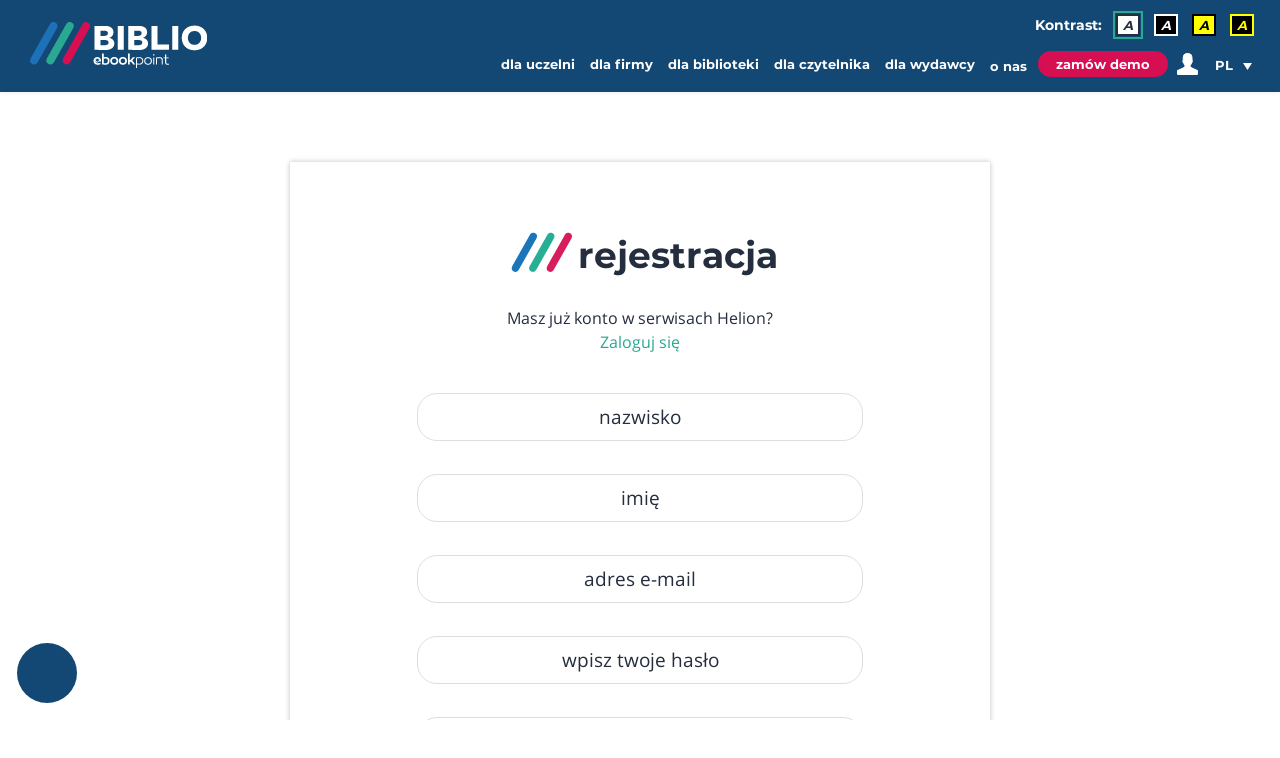

--- FILE ---
content_type: text/html; charset=utf-8
request_url: https://biblio.ebookpoint.pl/rejestracja
body_size: 6232
content:
<!DOCTYPE html>
<html lang="pl">
    <head>
        <meta charset="utf-8">
<title>Rejestracja - BIBLIO ebookpoint</title>
<meta name="viewport" content="width=device-width,initial-scale=1,minimum-scale=1">
<meta name="description" content="Zarejestruj się w swojej bibliotece BIBLIO ebookpoint.">
<meta name="copyright" content="BIBLIO ebookpoint" />
<meta name="apple-mobile-web-app-capable" content="yes" />
<meta name="apple-mobile-web-app-title" content="BIBLIO">
<meta name="application-name" content="BIBLIO">

<!-- <meta name="author" content="CreVi www.crevi.pl"> -->
<link rel="apple-touch-icon" sizes="180x180" href="/assets/img/biblio/favicons/apple-touch-icon.png?v=2">
<link rel="icon" type="image/png" sizes="32x32" href="/assets/img/biblio/favicons/favicon-32x32.png?v=2">
<link rel="icon" type="image/png" sizes="16x16" href="/assets/img/biblio/favicons/favicon-16x16.png?v=2">
<link rel="manifest" href="/assets/img/biblio/favicons/site.webmanifest?v=2">
<link rel="mask-icon" href="/assets/img/biblio/favicons/safari-pinned-tab.svg?v=1" color="#00a78e">
<link rel="shortcut icon" href="/assets/img/biblio/favicons/favicon.ico?v=2">
<meta name="msapplication-TileColor" content="#00a78e">
<meta name="msapplication-config" content="/assets/img/biblio/favicons/browserconfig.xml?v=2">
<meta name="theme-color" content="#ffffff">

<link rel="canonical" href="https://biblio.ebookpoint.pl/rejestracja" />
<meta property="og:locale" content="pl_PL"/>
<meta property="og:title" content="Nowoczesna platforma edukacyjna - BIBLIO ebookpoint"/>
<meta property="og:image" content="https://biblio.ebookpoint.pl/assets/img/biblio/img-og-biblio.png" />
<meta property="og:image:secure_url" content="https://biblio.ebookpoint.pl/assets/img/biblio/img-og-biblio.png" />
<meta property="og:description" content="Zarejestruj się w swojej bibliotece BIBLIO ebookpoint."/>
<meta property="og:type" content="website" />
<meta property="og:url" content="https://biblio.ebookpoint.pl/rejestracja" />
<meta property="og:site_name" content="biblio.ebookpoint.pl"/>

<meta name="twitter:card" content="summary" />
<meta name="twitter:title" content="Nowoczesna platforma edukacyjna - BIBLIO ebookpoint" />
<meta name="twitter:description" content="Zarejestruj się w swojej bibliotece BIBLIO ebookpoint." />
<meta name="twitter:image" content="https://biblio.ebookpoint.pl/assets/img/biblio/img-tw-biblio.png" />
<meta name="robots" content="noindex" />
<link rel="stylesheet" href="/assets/css/styles-pl-364.css" />
        <script src='//ajax.googleapis.com/ajax/libs/jquery/3.3.1/jquery.min.js'></script>
<script>window.jQuery || document.write('<script src="/assets/js/vendor/jquery-3.3.1.min.js"><\/script>')</script>
<script src='/assets/js/scripts-pl-364.js'></script>
<script src="/node_modules/owl.carousel/dist/owl.carousel.min.js"></script>
<script type="module" src='/assets/js/cookieconsent-config.js'></script>
<link rel="stylesheet" href="/node_modules/owl.carousel/dist/assets/owl.carousel.min.css" />                    <script type="text/plain" data-category="statistics, marketing" language="javascript" src="/js/ga.js"></script>
<script type="text/plain" data-category="marketing" async src="https://www.googletagmanager.com/gtag/js?id=G-QBWJTBBND1"></script>
<script>
  window.dataLayer = window.dataLayer || [];
  function gtag(){dataLayer.push(arguments);}
  gtag('js', new Date());

  gtag('config', 'G-QBWJTBBND1');
</script>            
<!-- Facebook Pixel Code -->
<script data-category="marketing" type="text/plain">
  !function(f,b,e,v,n,t,s)
  {if(f.fbq)return;n=f.fbq=function(){n.callMethod?
  n.callMethod.apply(n,arguments):n.queue.push(arguments)};
  if(!f._fbq)f._fbq=n;n.push=n;n.loaded=!0;n.version='2.0';
  n.queue=[];t=b.createElement(e);t.async=!0;
  t.src=v;s=b.getElementsByTagName(e)[0];
  s.parentNode.insertBefore(t,s)}(window, document,'script',
  'https://connect.facebook.net/en_US/fbevents.js');
  fbq('init', '992716977793150');
  fbq('track', 'PageView');
</script>
<!-- End Facebook Pixel Code -->            
<script>
_linkedin_partner_id = "2454226";
window._linkedin_data_partner_ids = window._linkedin_data_partner_ids || [];
window._linkedin_data_partner_ids.push(_linkedin_partner_id);
</script><script type="text/plain" data-category="marketing">
(function(){var s = document.getElementsByTagName("script")[0];
var b = document.createElement("script");
b.type = "text/javascript";b.async = true;
b.src = "https://snap.licdn.com/li.lms-analytics/insight.min.js";
s.parentNode.insertBefore(b, s);})();
</script>

            </head>

    <body>
        <noscript>Zabrania się wykorzystania treści strony do celów eksploracji tekstu i danych (TDM), w tym eksploracji w celu szkolenia technologii AI i innych systemów uczenia maszynowego. It is forbidden to use the content of the site for text and data mining (TDM), including mining for training AI technologies and other machine learning systems.</noscript>
    <noscript>
        <img height="1" width="1" style="display:none;" alt="" src="https://px.ads.linkedin.com/collect/?pid=2454226&fmt=gif"/>
    </noscript>
    <noscript>
        <img height="1" width="1" style="display:none;" alt="" src="https://www.facebook.com/tr?id=992716977793150&ev=PageView&noscript=1"/>
    </noscript>
    
        <ul class="skip__links">
    <li class="hidden--portable">
        <a tabindex="0" class="skip__link" href="#nawigacja">Przejdź do nawigacji</a>
    </li>
    <li class="hidden--desktop">
        <a tabindex="0" class="skip__link" href="#nawigacja-mobile">Przejdź do nawigacji</a>
    </li>
    <li>
        <a tabindex="0" class="skip__link" href="#tresc">Przejdź do treści</a>
    </li>
    <li class="hidden--portable">
        <a tabindex="0" class="skip__link" href="#logowanie">Przejdź do logowania</a>
    </li>
    <li class="hidden--desktop">
        <a tabindex="0" class="skip__link" href="#logowanie-mobile">Przejdź do logowania</a>
    </li>
        <li class="hidden--portable">
        <a tabindex="0" class="skip__link" href="#kontrast">Przejdź do ułatwień dostępu</a>
    </li>
    <li class="hidden--desktop">
        <a tabindex="0" class="skip__link" href="#accessibility-mobile">Przejdź do ułatwień dostępu</a>
    </li>
</ul>
        <header class="header--main js-header">
    <div class="container">
        <div class="grid">
                        
            <div class="grid__item grid--right one-whole hidden--portable">
                
<ul class="accessibility__menu hidden--portable" id="ulatwienia" role="menubar" aria-label="Ułatwienia dostępu">
    <li role="none" class="accessibility__setting">
        <span id="contrast-label" role="none" class="accessibility__label">
            Kontrast:        </span>
        <ul class="accessibility__list" role="none" tabindex="0" id="kontrast" aria-label="Kontrast - Menu">
                            <li  class="accessibility__element">
                    <a role="menuitem" title="Domyślny" aria-label="Kontrast - Domyślny" class="current accessibility__icon accessibility__contrast accessibility__contrast--0" aria-current="page" href="?kontrast=0">A</a>
                </li>
                            <li  class="accessibility__element">
                    <a role="menuitem" title="Biały tekst na czarnym tle" aria-label="Kontrast - Biały tekst na czarnym tle" class="accessibility__icon accessibility__contrast accessibility__contrast--1" aria-current="false" href="?kontrast=1">A</a>
                </li>
                            <li  class="accessibility__element">
                    <a role="menuitem" title="Czarny tekst na żółtym tle" aria-label="Kontrast - Czarny tekst na żółtym tle" class="accessibility__icon accessibility__contrast accessibility__contrast--2" aria-current="false" href="?kontrast=2">A</a>
                </li>
                            <li  class="accessibility__element">
                    <a role="menuitem" title="Żółty tekst na czarnym tle" aria-label="Kontrast - Żółty tekst na czarnym tle" class="accessibility__icon accessibility__contrast accessibility__contrast--3" aria-current="false" href="?kontrast=3">A</a>
                </li>
                    </ul>
    </li>
</ul>            </div>

            <div class="grid__item one-whole">
                <a href="/" class="header__logo">
                    <img src="/assets/img/biblio/biblio_logo.svg" alt="BIBLIO" class="header__logo__img">
                </a>

                <div class="mobile__wrapper hidden--desktop">

                    <button  id="accessibility-mobile" class="header__wcag js-wcag-trigger hidden--desktop" aria-expanded="false" aria-label="Ułatwienia dostępu" aria-haspopup="true">
                        <span class="header__accessibility__icon header__accessibility__icon--">A</span>
                    </button>
                    <ul class="menu js-wcag-menu hidden--portable" id="ulatwienia-mobile" role="menubar" aria-label="Ułatwienia dostępu">
    <li class="menu__item menu__item--with-sub" role="none">
        <ul class="submenu  submenu--accessibility menu__block" role="none">
            <li class="menu__item menu__item--accessibility">
                    <span id="contrast-label-mobile" class="accessibility__label">
                        Kontrast:                    </span>
                    <ul class="accessibility__list" role="none" id="kontrast-mobile" aria-label="Kontrast - Menu">
                                                    <li class="accessibility__element">
                                <a role="menuitem" title="Domyślny" aria-label="Kontrast - Domyślny" class="current accessibility__icon accessibility__contrast accessibility__contrast--0" aria-current="page" href="?kontrast=0">A</a>                       
                            </li>
                                                    <li class="accessibility__element">
                                <a role="menuitem" title="Biały tekst na czarnym tle" aria-label="Kontrast - Biały tekst na czarnym tle" class="accessibility__icon accessibility__contrast accessibility__contrast--1" aria-current="false" href="?kontrast=1">A</a>                       
                            </li>
                                                    <li class="accessibility__element">
                                <a role="menuitem" title="Czarny tekst na żółtym tle" aria-label="Kontrast - Czarny tekst na żółtym tle" class="accessibility__icon accessibility__contrast accessibility__contrast--2" aria-current="false" href="?kontrast=2">A</a>                       
                            </li>
                                                    <li class="accessibility__element">
                                <a role="menuitem" title="Żółty tekst na czarnym tle" aria-label="Kontrast - Żółty tekst na czarnym tle" class="accessibility__icon accessibility__contrast accessibility__contrast--3" aria-current="false" href="?kontrast=3">A</a>                       
                            </li>
                                            </ul>
            </li>
        </ul>
    </li>
</ul>
                                        <button  id="logowanie-mobile" class="header__siluette js-login-trigger hidden--desktop" aria-expanded="false" aria-label="Logowanie" aria-haspopup="true">
                        <span class="header__siluette__svg"></span>
                    </button>
                                        <div role="menu" class="menu js-login-menu hidden--portable" id="nav">
                        <ul class="hidden--desktop" role="none">
                <li class="menu__item menu__item--with-sub">
                    <ul class="submenu  submenu--login menu__block" role="none">
                        <li class="menu__item menu__item--login">
                            <p id="czytlabel">Zaloguj się jako czytelnik</p>
                            <a class="menu__link menu__link--light menu__link--reader" role="menuitem" aria-labelledby="czytlabel" href="/logowanie">czytelnik</a>                        </li>
                        <li class="menu__item menu__item--login">
                            <p id="adminlabel">Zaloguj się jako administrator</p>
                            <a class="menu__link menu__link--light menu__link--client" role="menuitem" aria-labelledby="adminlabel" href="/client">administrator</a>                        </li>
                    </ul>
                </li>
            </ul>
            </div>

                    <button id="nawigacja-mobile" class="header__btn js-menu-trigger hidden--desktop" aria-expanded="false" aria-label="Główne" aria-haspopup="true">
                        <span class="header__btn__line"></span>
                    </button>
                </div>

                <ul class="menu js-menu hidden--portable" id="nawigacja" role="menubar" tabindex="0" aria-label="Nawigacja">
    <li role="none" class="menu__item menu__item--with-sub">
        <span role="none" class="menu__link menu__link--sub menu__link--block ">
            <a class="menu__link menu__link--inline" id="dlauczelni" role="menuitem" href="/dla-uczelni">dla uczelni</a>        </span>
        <div role="none" class="wrapper">
            <button role="menuitem" aria-controls="uczelniamenu" tabindex="0" class="submenu__button js-with-sub" aria-haspopup="menu" aria-expanded="false" aria-label="dla uczelni"></button>
        </div>
        <ul role="menu" class="submenu submenu--wide menu__block" id="uczelniamenu" aria-labelledby="dlauczelni">
            <li role="none" class="menu__item menu__item--sub">
                <a class="menu__link menu__link--white" role="menuitem" href="/dla-uczelni#ksiazki">książki naukowe w abonamencie</a>            </li>
            <li role="none" class="menu__item menu__item--sub">
                <a class="menu__link menu__link--white" role="menuitem" href="/dla-uczelni#dlaczego">dlaczego platforma edukacyjna to doskonałe rozwiązanie dla twojej uczelni?</a>            </li>
            <li role="none" class="menu__item menu__item--sub">
                <a class="menu__link menu__link--white" role="menuitem" href="/dla-uczelni#ebiblioteka">ebiblioteka uczelniana taka, jak chcesz</a>            </li>
            <li role="none" class="menu__item menu__item--sub">
                <a class="menu__link menu__link--white" role="menuitem" href="/dla-uczelni#newsletter">chcesz być na bieżąco?</a>            </li>
            <li role="none" class="menu__item menu__item--sub">
                <a class="menu__link--highlight--sub menu__link menu__link--white" role="menuitem" href="/dla-uczelni#zamow">zamów dla uczelni</a>            </li>
        </ul>
    </li>
    <li role="none" class="menu__item">
        <span role="none" class="menu__link menu__link--sub menu__link--block ">
            <a class="menu__link menu__link--inline" id="dlafirmy" role="menuitem" href="/dla-firmy">dla firmy</a>        </span>
        <div role="none" class="wrapper">
            <button role="menuitem" aria-controls="firmamenu" tabindex="0" class="submenu__button js-with-sub" aria-haspopup="menu" aria-expanded="false" aria-label="dla firmy"></button>
        </div>
        <ul role="menu" class="submenu submenu--wide menu__block" id="firmamenu" aria-labelledby="dlafirmy">
            <li role="none" class="menu__item menu__item--sub">
                <a class="menu__link menu__link--white" role="menuitem" href="/dla-firmy#rozwoj">rozwój pracowników</a>            </li>
            <li role="none" class="menu__item menu__item--sub">
                <a class="menu__link menu__link--white" role="menuitem" href="/dla-firmy#dlaczego">dlaczego platforma edukacyjna to doskonałe rozwiązanie dla twojej firmy?</a>            </li>
            <li role="none" class="menu__item menu__item--sub">
                <a class="menu__link menu__link--white" role="menuitem" href="/dla-firmy#pracownicy">stwórz idealne miejsce dla rozwoju pracowników</a>            </li>
            <li role="none" class="menu__item menu__item--sub">
                <a class="menu__link menu__link--white" role="menuitem" href="/dla-firmy#newsletter">chcesz być na bieżąco?</a>            </li>
            <li role="none" class="menu__item menu__item--sub">
                <a class="menu__link--highlight--sub menu__link menu__link--white" role="menuitem" href="/dla-firmy#zamow">zamów dla firmy</a>            </li>
        </ul>
    </li>
    <li role="none" class="menu__item">
        <span role="none" class="menu__link menu__link--sub menu__link--block ">
           <a class="menu__link menu__link--inline" id="dlabiblioteki" role="menuitem" href="/dla-biblioteki">dla biblioteki</a>        </span>
        <div role="none" class="wrapper">
            <button role="menuitem" aria-controls="bibliotekamenu" tabindex="0"  class="submenu__button js-with-sub" aria-haspopup="menu" aria-expanded="false"  aria-label="dla biblioteki"></button>
        </div>
        <ul role="menu" class="submenu submenu--wide menu__block" id="bibliotekamenu" aria-labelledby="dlabiblioteki">
            <li role="none" class="menu__item menu__item--sub">
                <a class="menu__link menu__link--white" role="menuitem" href="/dla-biblioteki#wypozyczalnia">nowoczesna wypożyczalnia online</a>            </li>
            <li role="none" class="menu__item menu__item--sub">
                <a class="menu__link menu__link--white" role="menuitem" href="/dla-biblioteki#dlaczego">dlaczego platforma edukacyjna to doskonałe rozwiązanie dla twojej biblioteki?</a>            </li>
            <li role="none" class="menu__item menu__item--sub">
                <a class="menu__link menu__link--white" role="menuitem" href="/dla-biblioteki#ebiblioteka">ebiblioteka bez limitu stron</a>            </li>
            <li role="none" class="menu__item menu__item--sub">
                <a class="menu__link menu__link--white" role="menuitem" href="/dla-biblioteki#newsletter">chcesz być na bieżąco?</a>            </li>
            <li role="none" class="menu__item menu__item--sub">
                <a class="menu__link--highlight--sub menu__link menu__link--white" role="menuitem" href="/dla-biblioteki#zamow">zamów dla biblioteki</a>            </li>
        </ul>
    </li>
    <li role="none" class="menu__item">
        <span role="none" class="menu__link menu__link--sub menu__link--block ">
                <a class="menu__link menu__link--inline" id="dlaczytelnika" role="menuitem" href="/dla-czytelnika">dla czytelnika</a>        </span>
        <div role="none" class="wrapper">
            <button role="menuitem" aria-controls="czytelnikmenu" tabindex="0" class="submenu__button js-with-sub" aria-haspopup="menu" aria-expanded="false" aria-label="dla czytelnika"></button>
        </div>
        <ul role="menu" class="submenu submenu--wide menu__block" id="czytelnikmenu" aria-labelledby="dlaczytelnika">
            <li role="none" class="menu__item menu__item--sub">
                <a class="menu__link menu__link--white" role="menuitem" href="/dla-czytelnika#biblioteka">biblioteka ebooków</a>            </li>
            <li role="none" class="menu__item menu__item--sub">
                <a class="menu__link menu__link--white" role="menuitem" href="/dla-czytelnika#dlaczego">dlaczego platforma edukacyjna biblio jest najlepszym wyborem?</a>            </li>
            <li role="none" class="menu__item menu__item--sub">
                <a class="menu__link menu__link--white" role="menuitem" href="/dla-czytelnika#platforma">sprawdź, jak działa nowoczesna platforma edukacyjna</a>            </li>
            <li role="none" class="menu__item menu__item--sub">
                <a class="menu__link menu__link--white" role="menuitem" href="/dla-czytelnika#facebook">chcesz być na bieżąco?</a>            </li>
            <li role="none" class="menu__item menu__item--sub">
                <a class="menu__link menu__link--white" role="menuitem" href="/dla-czytelnika#szczegoly">chcesz poznać więcej szczegółów?</a>            </li>
        </ul>
    </li>
    <li role="none" class="menu__item">
        <span role="none" class="menu__link menu__link--sub menu__link--block ">
                <a class="menu__link menu__link--inline" id="dlawydawcy" role="menuitem" href="/dla-wydawcy">dla wydawcy</a>        </span>
        <div role="none" class="wrapper">
            <button role="menuitem" aria-controls="wydawcamenu" tabindex="0" class="submenu__button js-with-sub" aria-haspopup="menu" aria-expanded="false" aria-label="dla wydawcy"></button>
        </div>
        <ul role="menu" class="submenu submenu--wide menu__block" id="wydawcamenu" aria-labelledby="dlawydawcy">
            <li role="none" class="menu__item menu__item--sub">
                <a class="menu__link menu__link--white" role="menuitem" href="/dla-wydawcy#ksiazki">książki online współtworzą potencjał twojego biznesu</a>            </li>
            <li role="none" class="menu__item menu__item--sub">
                <a class="menu__link menu__link--white" role="menuitem" href="/dla-wydawcy#dlaczego">co zyskasz po dołączeniu do nowoczesnej platformy edukacyjnej biblio?</a>            </li>
            <li role="none" class="menu__item menu__item--sub">
                <a class="menu__link menu__link--white" role="menuitem" href="/dla-wydawcy#dolacz">dołącz i ty</a>            </li>
            <li role="none" class="menu__item menu__item--sub">
                <a class="menu__link menu__link--white" role="menuitem" href="/dla-wydawcy#dolaczyli">zobacz, kto już do nas dołączył</a>            </li>
            <li role="none" class="menu__item menu__item--sub">
                <a class="menu__link menu__link--white" role="menuitem" href="/dla-wydawcy#szczegoly">chcesz poznać więcej szczegółów?</a>            </li>
        </ul>
    </li>
                        <li role="none" class="menu__item menu__item--with-sub">
        <span role="none" class="menu__link menu__link--sub menu__link--block ">
            <a class="menu__link menu__link--inline menu__link--inline--fix" id="onas" role="menuitem" href="/o-nas">o nas</a>        </span>
        <div role="none" class="wrapper">
            <button role="menuitem" aria-controls="onasmenu" tabindex="0" class="submenu__button js-with-sub" aria-haspopup="menu" aria-expanded="false" aria-labelledby="onas"></button>
        </div>
        <ul role="menu" class="submenu submenu--mid menu__block" id="onasmenu" aria-label="o nas">
                            <li role="none" class="menu__item menu__item--sub">
                    <a class="menu__link menu__link--dark" role="menuitem" href="/aktualnosci">aktualności</a>                </li>
                        <li role="none" class="menu__item menu__item--sub">
                <a class="menu__link menu__link--dark" role="menuitem" href="/baza-wiedzy">baza wiedzy</a>            </li>
            <li role="none" class="menu__item menu__item--sub">
                <a class="menu__link menu__link--dark" role="menuitem" href="/zasoby-biblioteki">biblioteka BIBLIO</a>            </li>
            <li role="none" class="menu__item menu__item--sub">
                <a class="menu__link menu__link--dark" role="menuitem" href="/kontakt">kontakt</a>            </li>
            <li role="none" class="menu__item menu__item--sub">
                <a class="menu__link menu__link--dark" role="menuitem" href="/pomoc.html">pomoc</a>            </li>
            <li role="none" class="menu__item menu__item--sub">
                <a class="menu__link menu__link--dark" role="menuitem" href="/oswiadczenie-w-sprawie-dostepnosci">oświadczenie w sprawie dostępności</a>            </li>
        </ul>
    </li>
        <li role="none" class="menu__item menu__item--with-sub ">
        <button role="menuitem" aria-controls="zamowmenu" tabindex="0" class="menu__link menu__link--sub menu__link--highlight menu__link--highlight--red js-with-sub" aria-expanded="false" aria-haspopup="menu" aria-label="zamów demo">
            zamów demo        </button>
        <ul role="menu" class="submenu submenu--pink menu__block" id="zamowmenu" aria-label="zamów demo">
            <li role="none" class="menu__item menu__item--sub">
                <a class="menu__link menu__link--white" role="menuitem" href="/dla-uczelni#zamow">zamów dla uczelni</a>            </li>
            <li role="none" class="menu__item menu__item--sub">
                <a class="menu__link menu__link--white" role="menuitem" href="/dla-firmy#zamow">zamów dla firmy</a>            </li>
            <li role="none" class="menu__item menu__item--sub">
                <a class="menu__link menu__link--white" role="menuitem" href="/dla-biblioteki#zamow">zamów dla biblioteki</a>            </li>
        </ul>
    </li>
                <li role="none" class="menu__item menu__link--sub menu__item--with-sub">
            <button role="menuitem" aria-controls="loginmenu" tabindex="0" id="logowanie" class="menu__link menu__link--siluette js-with-sub" aria-expanded="false" aria-haspopup="menu" aria-label="Logowanie"></button>
            <ul role="menu" class="submenu  submenu--login menu__block" id="loginmenu" aria-label="Logowanie">
                <li role="none" class="menu__item menu__item--sub">
                    <p>Zaloguj się jako czytelnik</p>
                    <a aria-label="Zaloguj się jako czytelnik" tabindex="0" class="menu__link menu__link--light menu__link--reader" role="menuitem" href="/logowanie">czytelnik</a>                </li>
                <li role="none" class="menu__item menu__item--sub">
                    <p>Zaloguj się jako administrator</p>
                    <a aria-label="Zaloguj się jako administrator" tabindex="0" class="menu__link menu__link--light menu__link--client" role="menuitem" href="/client">administrator</a>                </li>
            </ul>
        </li>
        <li role="none" class="menu__item menu__item--with-sub">
                <span role="none" class="hidden--desktop menu__link--label">PL</span>
        <button role="menuitem" aria-controls="jezykmenu" tabindex="0" class="menu__link menu__link--sub menu__link--triangle js-with-sub" aria-expanded="false" aria-haspopup="menu" aria-label="Wybór języka">
            <span title="Polski">PL</span>
        </button>
        <ul role="menu" class="submenu menu__block" id="jezykmenu" aria-label="Wybór języka">
                            <li role="none" class="menu__item menu__item--sub">
                    <a class="menu__link menu__link--dark" role="menuitem" href="?jezyk=pl">Polski</a>
                </li>
                            <li role="none" class="menu__item menu__item--sub">
                    <a class="menu__link menu__link--dark" role="menuitem" href="?jezyk=en">English</a>
                </li>
                            <li role="none" class="menu__item menu__item--sub">
                    <a class="menu__link menu__link--dark" role="menuitem" href="?jezyk=de">Deutsch</a>
                </li>
                            <li role="none" class="menu__item menu__item--sub">
                    <a class="menu__link menu__link--dark" role="menuitem" href="?jezyk=uk">Українська</a>
                </li>
                    </ul>
    </li>
</ul>            </div>



        </div>
    </div>
</header>

        <main id="tresc">
            
<section class="section section--login text-center ">
    <form action="/konto/rejestracja" method="post" id="register" class="form js-form" aria-label="rejestracja">
    



    

                    <h1 class="form__header">rejestracja</h1>
        <p class="section__text">Masz już konto w serwisach Helion?<a href="/logowanie" class="form__label__link form__label__link--block">Zaloguj się</a></p>
                        <label class="wcag__label" id="register_nazwisko_label" for="register_nazwisko">nazwisko</label>        <input class="form__input" placeholder="nazwisko" autocomplete="off" required="required" data-minlength="3" type="text" name="register[nazwisko]" aria-labelledby="register_nazwisko_label" id="register_nazwisko" />        
        <label class="wcag__label" id="register_imie_label" for="register_imie">imię</label>        
        <input class="form__input" placeholder="imię" autocomplete="off" required="required" data-minlength="3" type="text" name="register[imie]" aria-labelledby="register_imie_label" id="register_imie" />        
        <label class="wcag__label" id="register_email_label" for="register_e_mail">adres e-mail</label>        
        <input class="form__input" placeholder="adres e-mail" autocomplete="off" required="required" type="email" data-error="Podano nieprawidłowy adres e-mail!" name="register[e_mail]" aria-labelledby="register_email_label" oninvalid="setCustomValidity(&#039;Podano nieprawidłowy adres e-mail!&#039;);" onchange="setCustomValidity(&#039;&#039;)" id="register_e_mail" />                
        <label class="wcag__label" id="register_password_label" for="register_haslo">wpisz twoje hasło</label>        <input class="form__input" autocomplete="off" placeholder="wpisz twoje hasło" required="required" data-minlength="5" type="password" name="register[haslo]" aria-labelledby="register_password_label" aria-describedby="password-requirements" id="register_haslo" />                
        <label class="wcag__label" id="register_repassword_label" for="register_repassword">powtórz hasło</label>        <input class="form__input form__input--mg" autocomplete="off" placeholder="powtórz hasło" required="required" data-minlength="5" type="password" name="register[repassword]" aria-labelledby="register_repassword_label" aria-describedby="password-same" id="register_repassword" />                            <ul id="password-requirements" class="form-password-list" aria-live="polite">
                <li class="form-password-requirement" id="password-chars" aria-label="6 znaków">6 znaków</li>
                <li class="form-password-requirement" id="password-big" aria-label="wielka litera">wielka litera</li>
                <li class="form-password-requirement" id="password-small" aria-label="mała litera">mała litera</li>
                <li class="form-password-requirement" id="password-special" aria-label="znak specjalny">znak specjalny</li>
                <li class="form-password-requirement" id="password-number" aria-label="cyfra">cyfra</li>
                <li class="form-password-requirement" id="password-same" aria-label="hasła takie same">hasła takie same</li>
            </ul>
            <p id="js-unchecked" hidden> - niespełniono.</p>
            <p id="js-checked" hidden> - spełniono.</p>
                <label  id="register_agreement_label" class="form__label regulamin__label" aria-invalid="false" for="register_regulamin">
            <input class="form__checkbox" type="checkbox" name="register[regulamin]" id="register_regulamin" aria-labelledby="register_agreement_label" /> 
            Akceptuję <a href="/regulamin" class="form__label__link" target="_blank">Regulamin</a> biblio.ebookpoint.pl oraz <a href="/polityka-prywatnosci" class="form__label__link" target="_blank">Politykę prywatności</a>. 
        </label>
                    
        <label class="form__label regulamin__label" for="agreement2">Chcę otrzymywać e-mailem informacje nowościach w ofercie biblio.ebookpoint.pl            <input class="form__checkbox" type="checkbox" name="register[nasbi_novelties]" id="agreement2" /> 
         </label>
                <button type="submit" class="btn form__btn">zarejestruj</button>
                <a class="form__link return__link" href="/zaloguj.html">wróć</a>    </form>
</section>        </main>

        
<footer class="footer--main">
    <div class="container">
        <div class="grid">
            <div class="grid__item one-half mobile--one-whole">
                <a href="/"><img src="/assets/img/biblio/biblio_logo_w.svg" alt="BIBLIO" class="footer__biblio"></a>
                <a class="btn btn--green btn--footer" aria-label="Pobierz aplikację" href="/aplikacja">pobierz aplikację</a>            </div>
            <div class="grid__item one-half mobile--one-whole">
                <div class="footer__links"><a aria-label="Regulamin" class="footer__link" href="/regulamin">Regulamin</a><span class="footer__sign">|</span><a aria-label="Polityka prywatności" class="footer__link" href="/polityka-prywatnosci">Polityka prywatności</a><span class="footer__sign">|</span><a aria-label="Pomoc" class="footer__link" href="/pomoc">Pomoc</a></div>
                <a href="https://www.facebook.com/ebookpointBIBLIO/" target="_blank" aria-label="Facebook - otwiera się w nowej karcie"><span class="footer__logo footer__logo--fb"></span></a>
                <a href="https://www.instagram.com/biblio_ebookpoint/" target="_blank" aria-label="Instagram - otwiera się w nowej karcie"><span class="footer__logo footer__logo--inst"></span></a>
                <a href="https://www.linkedin.com/company/ebookpointbiblio/" target="_blank" aria-label="LinkedIn - otwiera się w nowej karcie"><span class="footer__logo footer__logo--in"></span></a>
            </div>
        </div>
    </div>
    <div class="bg-white">
        <div class="container">
            <div class="footer--helion">
                <div class="helion_wrapper">
                    <img src="/assets/img/biblio/grupa_helion_blue.svg" alt="Grupa Helion" class="grupa_helion_logo">
                    <ul class="helion_links">
                        <li>
                            <a href="https://helion.pl/" class="helion_link">
                                <img src="/assets/img/biblio/helion_blue.svg" alt="Helion.pl - Logo" class="helion_image">
                                Helion.pl
                            </a>
                        </li>
                        <li>
                            <a href="https://ebookpoint.pl/" class="helion_link">
                                <img src="/assets/img/biblio/ebookpoint_blue.svg" alt="Ebookpoint.pl - Logo" class="helion_image">
                                Ebookpoint.pl
                            </a>
                        </li>
                        <li>
                            <a href="https://beya.pl/" class="helion_link">
                                <img src="/assets/img/biblio/beya_blue.svg" alt="Beya.pl - Logo" class="helion_image">
                                Beya.pl
                            </a>
                        </li>
                        <li>
                            <a href="https://bezdroza.pl/" class="helion_link">
                                <img src="/assets/img/biblio/bezdroza_blue.svg" alt="Bezdroza.pl - Logo" class="helion_image">
                                Bezdroza.pl
                            </a>
                        </li>
                        <li>
                            <a href="https://czytalisek.pl/" class="helion_link">
                                <img src="/assets/img/biblio/czytalisek_blue.svg" alt="Czytalisek.pl - Logo" class="helion_image">
                                Czytalisek.pl
                            </a>
                        </li>
                        <li>
                            <a href="https://sensus.pl/" class="helion_link">
                                <img src="/assets/img/biblio/sensus_blue.svg" alt="Sensus.pl - Logo" class="helion_image">
                                Sensus.pl
                            </a>
                        </li>
                        <li>
                            <a href="https://onepress.pl/" class="helion_link">
                                <img src="/assets/img/biblio/onepress_blue.svg" alt="Onepress.pl - Logo" class="helion_image">
                                Onepress.pl
                            </a>
                        </li>
                        <li>
                            <a href="https://videopoint.pl/" class="helion_link">
                                <img src="/assets/img/biblio/videopoint_blue.svg" alt="Videopoint.pl - Logo" class="helion_image">
                                Videopoint.pl
                            </a>
                        </li>
                        <li>
                            <a href="https://editio.pl/" class="helion_link">
                                <img src="/assets/img/biblio/editio_blue.svg" alt="Editio.pl - Logo" class="helion_image">
                                Editio.pl
                            </a>
                        </li>         
                    </ul>                   
                </div>
            </div>
        </div>
    </div>
    <div class="footer__copyright"><div class="container"> © Helion 1991-2026 </div></div>
    <button class="consent-button btn" type="button" data-cc="show-preferencesModal"><span class="consent-image"></span>Ustawienia plików cookie</button>
</footer>                
    </body>
</html>


--- FILE ---
content_type: text/css
request_url: https://biblio.ebookpoint.pl/assets/css/styles-pl-364.css
body_size: 116579
content:
@font-face{font-family:"Montserrat";font-style:normal;font-weight:700;src:local("Montserrat Bold"),local("Montserrat-Bold"),url(https://fonts.gstatic.com/s/montserrat/v12/JTURjIg1_i6t8kCHKm45_dJE3gfD_vx3rCubqg.woff2) format("woff2");unicode-range:U+0100-024F,U+0259,U+1E00-1EFF,U+2020,U+20A0-20AB,U+20AD-20CF,U+2113,U+2C60-2C7F,U+A720-A7FF}@font-face{font-family:"Montserrat";font-style:normal;font-weight:700;src:local("Montserrat Bold"),local("Montserrat-Bold"),url(https://fonts.gstatic.com/s/montserrat/v12/JTURjIg1_i6t8kCHKm45_dJE3gnD_vx3rCs.woff2) format("woff2");unicode-range:U+0000-00FF,U+0131,U+0152-0153,U+02BB-02BC,U+02C6,U+02DA,U+02DC,U+2000-206F,U+2074,U+20AC,U+2122,U+2191,U+2193,U+2212,U+2215,U+FEFF,U+FFFD}@font-face{font-family:"Open Sans";font-style:normal;font-weight:400;src:local("Open Sans Regular"),local("OpenSans-Regular"),url(https://fonts.gstatic.com/s/opensans/v15/mem8YaGs126MiZpBA-UFW50bf8pkAp6a.woff2) format("woff2");unicode-range:U+0100-024F,U+0259,U+1E00-1EFF,U+2020,U+20A0-20AB,U+20AD-20CF,U+2113,U+2C60-2C7F,U+A720-A7FF}@font-face{font-family:"Open Sans";font-style:normal;font-weight:400;src:local("Open Sans Regular"),local("OpenSans-Regular"),url(https://fonts.gstatic.com/s/opensans/v15/mem8YaGs126MiZpBA-UFVZ0bf8pkAg.woff2) format("woff2");unicode-range:U+0000-00FF,U+0131,U+0152-0153,U+02BB-02BC,U+02C6,U+02DA,U+02DC,U+2000-206F,U+2074,U+20AC,U+2122,U+2191,U+2193,U+2212,U+2215,U+FEFF,U+FFFD}@font-face{font-family:"Open Sans";font-style:normal;font-weight:700;src:local("Open Sans Bold"),local("OpenSans-Bold"),url(https://fonts.gstatic.com/s/opensans/v15/mem5YaGs126MiZpBA-UN7rgOXOhpKKSTj5PW.woff2) format("woff2");unicode-range:U+0100-024F,U+0259,U+1E00-1EFF,U+2020,U+20A0-20AB,U+20AD-20CF,U+2113,U+2C60-2C7F,U+A720-A7FF}@font-face{font-family:"Open Sans";font-style:normal;font-weight:700;src:local("Open Sans Bold"),local("OpenSans-Bold"),url(https://fonts.gstatic.com/s/opensans/v15/mem5YaGs126MiZpBA-UN7rgOUuhpKKSTjw.woff2) format("woff2");unicode-range:U+0000-00FF,U+0131,U+0152-0153,U+02BB-02BC,U+02C6,U+02DA,U+02DC,U+2000-206F,U+2074,U+20AC,U+2122,U+2191,U+2193,U+2212,U+2215,U+FEFF,U+FFFD}:root{--cc-font-family:inherit!important;--cc-primary-color:rgba(36,46,63,1)!important;--cc-secondary-color:rgba(36,46,63,.9)!important;--cc-btn-primary-color:rgba(255,255,255,1)!important;--cc-btn-primary-bg:rgba(41,169,145,1)!important;--cc-btn-primary-hover-bg:rgba(36,46,63,1)!important;--cc-btn-secondary-color:rgba(255,255,255,1)!important;--cc-btn-secondary-bg:rgba(20,72,116,1)!important;--cc-btn-secondary-hover-bg:rgba(36,46,63,1)!important;--cc-btn-secondary-hover-color:rgba(255,255,255,1)!important;--cc-btn-secondary-hover-border-color:rgba(36,46,63,1)!important;--cc-separator-border-color:rgba(243,245,248,1)!important;--cc-toggle-off-bg:rgba(36,46,63,.2)!important;--cc-toggle-readonly-bg:rgba(36,46,63,.7)!important;--cc-cookie-category-block-bg:rgba(222,225,229,1)!important;--cc-cookie-category-block-border:rgba(222,225,229,1)!important;--cc-cookie-category-block-hover-bg:rgba(212,215,219,1)!important;--cc-cookie-category-block-hover-border:rgba(212,215,219,1)!important;--cc-footer-border-color:rgba(243,245,248,1)!important}#cc-main .cm__title{font-family:'Montserrat',sans-serif!important;font-size:1.15em!important;padding-top:0.4rem!important}.pm__title,.pm__section-title{font-family:'Montserrat',sans-serif!important}.cm__btn,.pm__btn,.pm__close-btn{border-radius:50rem!important;font-family:'Montserrat',sans-serif!important}.text-center{text-align:center!important}.text-justify{text-align:justify!important}.text-right{text-align:right!important}.text-bold{font-weight:bold!important}.clearfix:after,.newsletter__form:after,.table__list__item:after{content:"";display:table;clear:both}.grid{list-style:none;margin:0;padding:0}.grid__item{display:inline-block;vertical-align:middle;object-fit:cover;width:100%;box-sizing:border-box}.grid__item--pdl{padding-left:10%}.grid__item__wrapper{width:70%;margin:0 auto}.photo{display:block;width:100%;min-height:490px;height:auto;box-sizing:border-box;object-fit:cover;object-position:top}.photo--r{float:right}.photo--l{float:left}.photo--portable{min-height:0;max-height:360px}.grid--rev{direction:rtl;text-align:left}.grid--rev>.grid__item{direction:ltr;text-align:left}@supports (-ms-ime-align:auto){.grid--rev{width:100%;float:left}}.grid--full{margin-left:0}.grid--full>.grid__item{padding-left:0}.grid--right{text-align:right}.grid--right>.grid__item{text-align:left}.grid--center{text-align:center}.grid--center>.grid__item{text-align:left}.grid--middle>.grid__item{vertical-align:middle}.grid--bottom>.grid__item{vertical-align:bottom}.grid--narrow{margin-left:-15px}.grid--narrow>.grid__item{padding-left:15px}.grid--wide{margin-left:-45px}.grid--wide>.grid__item{padding-left:45px}.one-whole{width:100%}.one-half,.two-quarters,.three-sixths,.four-eighths,.five-tenths,.six-twelfths{width:50%}.one-third,.two-sixths,.four-twelfths{width:33.333%}.two-thirds,.four-sixths,.eight-twelfths{width:66.666%}.one-quarter,.two-eighths,.three-twelfths{width:25%}.three-quarters,.six-eighths,.nine-twelfths{width:75%}.one-fifth,.two-tenths{width:20%}.two-fifths,.four-tenths{width:40%}.three-fifths,.six-tenths{width:60%}.four-fifths,.eight-tenths{width:80%}.one-sixth,.two-twelfths{width:16.666%}.five-sixths,.ten-twelfths{width:83.333%}.one-seventh{width:14.285%}.one-eighth{width:12.5%}.three-eighths{width:37.5%}.five-eighths{width:62.5%}.seven-eighths{width:87.5%}.one-tenth{width:10%}.three-tenths{width:30%}.seven-tenths{width:70%}.nine-tenths{width:90%}.one-twelfth{width:8.333%}.five-twelfths{width:41.666%}.seven-twelfths{width:58.333%}.eleven-twelfths{width:91.666%}@media only screen and (max-width:640px){.mobile--one-whole{width:100%}.mobile--one-half,.mobile--two-quarters,.mobile--three-sixths,.mobile--four-eighths,.mobile--five-tenths,.mobile--six-twelfths{width:50%}.mobile--one-third,.mobile--two-sixths,.mobile--four-twelfths{width:33.333%}.mobile--two-thirds,.mobile--four-sixths,.mobile--eight-twelfths{width:66.666%}.mobile--one-quarter,.mobile--two-eighths,.mobile--three-twelfths{width:25%}.mobile--three-quarters,.mobile--six-eighths,.mobile--nine-twelfths{width:75%}.mobile--one-fifth,.mobile--two-tenths{width:20%}.mobile--two-fifths,.mobile--four-tenths{width:40%}.mobile--three-fifths,.mobile--six-tenths{width:60%}.mobile--four-fifths,.mobile--eight-tenths{width:80%}.mobile--one-sixth,.mobile--two-twelfths{width:16.666%}.mobile--five-sixths,.mobile--ten-twelfths{width:83.333%}.mobile--one-seventh{width:14.285%}.mobile--one-eighth{width:12.5%}.mobile--three-eighths{width:37.5%}.mobile--five-eighths{width:62.5%}.mobile--seven-eighths{width:87.5%}.mobile--one-tenth{width:10%}.mobile--three-tenths{width:30%}.mobile--seven-tenths{width:70%}.mobile--nine-tenths{width:90%}.mobile--one-twelfth{width:8.333%}.mobile--five-twelfths{width:41.666%}.mobile--seven-twelfths{width:58.333%}.mobile--eleven-twelfths{width:91.666%}}@media only screen and (min-width:641px) and (max-width:1025px){.tablet--one-whole{width:100%}.tablet--one-half,.tablet--two-quarters,.tablet--three-sixths,.tablet--four-eighths,.tablet--five-tenths,.tablet--six-twelfths{width:50%}.tablet--one-third,.tablet--two-sixths,.tablet--four-twelfths{width:33.333%}.tablet--two-thirds,.tablet--four-sixths,.tablet--eight-twelfths{width:66.666%}.tablet--one-quarter,.tablet--two-eighths,.tablet--three-twelfths{width:25%}.tablet--three-quarters,.tablet--six-eighths,.tablet--nine-twelfths{width:75%}.tablet--one-fifth,.tablet--two-tenths{width:20%}.tablet--two-fifths,.tablet--four-tenths{width:40%}.tablet--three-fifths,.tablet--six-tenths{width:60%}.tablet--four-fifths,.tablet--eight-tenths{width:80%}.tablet--one-sixth,.tablet--two-twelfths{width:16.666%}.tablet--five-sixths,.tablet--ten-twelfths{width:83.333%}.tablet--one-seventh{width:14.285%}.tablet--one-eighth{width:12.5%}.tablet--three-eighths{width:37.5%}.tablet--five-eighths{width:62.5%}.tablet--seven-eighths{width:87.5%}.tablet--one-tenth{width:10%}.tablet--three-tenths{width:30%}.tablet--seven-tenths{width:70%}.tablet--nine-tenths{width:90%}.tablet--one-twelfth{width:8.333%}.tablet--five-twelfths{width:41.666%}.tablet--seven-twelfths{width:58.333%}.tablet--eleven-twelfths{width:91.666%}}@media only screen and (max-width:1025px){.portable--one-whole{width:100%}.portable--one-half,.portable--two-quarters,.portable--three-sixths,.portable--four-eighths,.portable--five-tenths,.portable--six-twelfths{width:50%}.portable--one-third,.portable--two-sixths,.portable--four-twelfths{width:33.333%}.portable--two-thirds,.portable--four-sixths,.portable--eight-twelfths{width:66.666%}.portable--one-quarter,.portable--two-eighths,.portable--three-twelfths{width:25%}.portable--three-quarters,.portable--six-eighths,.portable--nine-twelfths{width:75%}.portable--one-fifth,.portable--two-tenths{width:20%}.portable--two-fifths,.portable--four-tenths{width:40%}.portable--three-fifths,.portable--six-tenths{width:60%}.portable--four-fifths,.portable--eight-tenths{width:80%}.portable--one-sixth,.portable--two-twelfths{width:16.666%}.portable--five-sixths,.portable--ten-twelfths{width:83.333%}.portable--one-seventh{width:14.285%}.portable--one-eighth{width:12.5%}.portable--three-eighths{width:37.5%}.portable--five-eighths{width:62.5%}.portable--seven-eighths{width:87.5%}.portable--one-tenth{width:10%}.portable--three-tenths{width:30%}.portable--seven-tenths{width:70%}.portable--nine-tenths{width:90%}.portable--one-twelfth{width:8.333%}.portable--five-twelfths{width:41.666%}.portable--seven-twelfths{width:58.333%}.portable--eleven-twelfths{width:91.666%}}@media only screen and (min-width:1026px){.desktop--one-whole{width:100%}.desktop--one-half,.desktop--two-quarters,.desktop--three-sixths,.desktop--four-eighths,.desktop--five-tenths,.desktop--six-twelfths{width:50%}.desktop--one-third,.desktop--two-sixths,.desktop--four-twelfths{width:33.333%}.desktop--two-thirds,.desktop--four-sixths,.desktop--eight-twelfths{width:66.666%}.desktop--one-quarter,.desktop--two-eighths,.desktop--three-twelfths{width:25%}.desktop--three-quarters,.desktop--six-eighths,.desktop--nine-twelfths{width:75%}.desktop--one-fifth,.desktop--two-tenths{width:20%}.desktop--two-fifths,.desktop--four-tenths{width:40%}.desktop--three-fifths,.desktop--six-tenths{width:60%}.desktop--four-fifths,.desktop--eight-tenths{width:80%}.desktop--one-sixth,.desktop--two-twelfths{width:16.666%}.desktop--five-sixths,.desktop--ten-twelfths{width:83.333%}.desktop--one-seventh{width:14.285%}.desktop--one-eighth{width:12.5%}.desktop--three-eighths{width:37.5%}.desktop--five-eighths{width:62.5%}.desktop--seven-eighths{width:87.5%}.desktop--one-tenth{width:10%}.desktop--three-tenths{width:30%}.desktop--seven-tenths{width:70%}.desktop--nine-tenths{width:90%}.desktop--one-twelfth{width:8.333%}.desktop--five-twelfths{width:41.666%}.desktop--seven-twelfths{width:58.333%}.desktop--eleven-twelfths{width:91.666%}}[class*="push--"]{position:relative}.push--one-whole{left:100%}.push--one-half,.push--two-quarters,.push--three-sixths,.push--four-eighths,.push--five-tenths,.push--six-twelfths{left:50%}.push--one-third,.push--two-sixths,.push--four-twelfths{left:33.333%}.push--two-thirds,.push--four-sixths,.push--eight-twelfths{left:66.666%}.push--one-quarter,.push--two-eighths,.push--three-twelfths{left:25%}.push--three-quarters,.push--six-eighths,.push--nine-twelfths{left:75%}.push--one-fifth,.push--two-tenths{left:20%}.push--two-fifths,.push--four-tenths{left:40%}.push--three-fifths,.push--six-tenths{left:60%}.push--four-fifths,.push--eight-tenths{left:80%}.push--one-sixth,.push--two-twelfths{left:16.666%}.push--five-sixths,.push--ten-twelfths{left:83.333%}.push--one-eighth{left:12.5%}.push--three-eighths{left:37.5%}.push--five-eighths{left:62.5%}.push--seven-eighths{left:87.5%}.push--one-tenth{left:10%}.push--three-tenths{left:30%}.push--seven-tenths{left:70%}.push--nine-tenths{left:90%}.push--one-twelfth{left:8.333%}.push--five-twelfths{left:41.666%}.push--seven-twelfths{left:58.333%}.push--eleven-twelfths{left:91.666%}@media only screen and (max-width:640px){.push--mobile--one-whole{left:100%}.push--mobile--one-half,.push--mobile--two-quarters,.push--mobile--three-sixths,.push--mobile--four-eighths,.push--mobile--five-tenths,.push--mobile--six-twelfths{left:50%}.push--mobile--one-third,.push--mobile--two-sixths,.push--mobile--four-twelfths{left:33.333%}.push--mobile--two-thirds,.push--mobile--four-sixths,.push--mobile--eight-twelfths{left:66.666%}.push--mobile--one-quarter,.push--mobile--two-eighths,.push--mobile--three-twelfths{left:25%}.push--mobile--three-quarters,.push--mobile--six-eighths,.push--mobile--nine-twelfths{left:75%}.push--mobile--one-fifth,.push--mobile--two-tenths{left:20%}.push--mobile--two-fifths,.push--mobile--four-tenths{left:40%}.push--mobile--three-fifths,.push--mobile--six-tenths{left:60%}.push--mobile--four-fifths,.push--mobile--eight-tenths{left:80%}.push--mobile--one-sixth,.push--mobile--two-twelfths{left:16.666%}.push--mobile--five-sixths,.push--mobile--ten-twelfths{left:83.333%}.push--mobile--one-eighth{left:12.5%}.push--mobile--three-eighths{left:37.5%}.push--mobile--five-eighths{left:62.5%}.push--mobile--seven-eighths{left:87.5%}.push--mobile--one-tenth{left:10%}.push--mobile--three-tenths{left:30%}.push--mobile--seven-tenths{left:70%}.push--mobile--nine-tenths{left:90%}.push--mobile--one-twelfth{left:8.333%}.push--mobile--five-twelfths{left:41.666%}.push--mobile--seven-twelfths{left:58.333%}.push--mobile--eleven-twelfths{left:91.666%}}@media only screen and (min-width:641px) and (max-width:1025px){.push--tablet--one-whole{left:100%}.push--tablet--one-half,.push--tablet--two-quarters,.push--tablet--three-sixths,.push--tablet--four-eighths,.push--tablet--five-tenths,.push--tablet--six-twelfths{left:50%}.push--tablet--one-third,.push--tablet--two-sixths,.push--tablet--four-twelfths{left:33.333%}.push--tablet--two-thirds,.push--tablet--four-sixths,.push--tablet--eight-twelfths{left:66.666%}.push--tablet--one-quarter,.push--tablet--two-eighths,.push--tablet--three-twelfths{left:25%}.push--tablet--three-quarters,.push--tablet--six-eighths,.push--tablet--nine-twelfths{left:75%}.push--tablet--one-fifth,.push--tablet--two-tenths{left:20%}.push--tablet--two-fifths,.push--tablet--four-tenths{left:40%}.push--tablet--three-fifths,.push--tablet--six-tenths{left:60%}.push--tablet--four-fifths,.push--tablet--eight-tenths{left:80%}.push--tablet--one-sixth,.push--tablet--two-twelfths{left:16.666%}.push--tablet--five-sixths,.push--tablet--ten-twelfths{left:83.333%}.push--tablet--one-eighth{left:12.5%}.push--tablet--three-eighths{left:37.5%}.push--tablet--five-eighths{left:62.5%}.push--tablet--seven-eighths{left:87.5%}.push--tablet--one-tenth{left:10%}.push--tablet--three-tenths{left:30%}.push--tablet--seven-tenths{left:70%}.push--tablet--nine-tenths{left:90%}.push--tablet--one-twelfth{left:8.333%}.push--tablet--five-twelfths{left:41.666%}.push--tablet--seven-twelfths{left:58.333%}.push--tablet--eleven-twelfths{left:91.666%}}@media only screen and (max-width:1025px){.push--portable--one-whole{left:100%}.push--portable--one-half,.push--portable--two-quarters,.push--portable--three-sixths,.push--portable--four-eighths,.push--portable--five-tenths,.push--portable--six-twelfths{left:50%}.push--portable--one-third,.push--portable--two-sixths,.push--portable--four-twelfths{left:33.333%}.push--portable--two-thirds,.push--portable--four-sixths,.push--portable--eight-twelfths{left:66.666%}.push--portable--one-quarter,.push--portable--two-eighths,.push--portable--three-twelfths{left:25%}.push--portable--three-quarters,.push--portable--six-eighths,.push--portable--nine-twelfths{left:75%}.push--portable--one-fifth,.push--portable--two-tenths{left:20%}.push--portable--two-fifths,.push--portable--four-tenths{left:40%}.push--portable--three-fifths,.push--portable--six-tenths{left:60%}.push--portable--four-fifths,.push--portable--eight-tenths{left:80%}.push--portable--one-sixth,.push--portable--two-twelfths{left:16.666%}.push--portable--five-sixths,.push--portable--ten-twelfths{left:83.333%}.push--portable--one-eighth{left:12.5%}.push--portable--three-eighths{left:37.5%}.push--portable--five-eighths{left:62.5%}.push--portable--seven-eighths{left:87.5%}.push--portable--one-tenth{left:10%}.push--portable--three-tenths{left:30%}.push--portable--seven-tenths{left:70%}.push--portable--nine-tenths{left:90%}.push--portable--one-twelfth{left:8.333%}.push--portable--five-twelfths{left:41.666%}.push--portable--seven-twelfths{left:58.333%}.push--portable--eleven-twelfths{left:91.666%}}@media only screen and (min-width:1026px){.push--desktop--one-whole{left:100%}.push--desktop--one-half,.push--desktop--two-quarters,.push--desktop--three-sixths,.push--desktop--four-eighths,.push--desktop--five-tenths,.push--desktop--six-twelfths{left:50%}.push--desktop--one-third,.push--desktop--two-sixths,.push--desktop--four-twelfths{left:33.333%}.push--desktop--two-thirds,.push--desktop--four-sixths,.push--desktop--eight-twelfths{left:66.666%}.push--desktop--one-quarter,.push--desktop--two-eighths,.push--desktop--three-twelfths{left:25%}.push--desktop--three-quarters,.push--desktop--six-eighths,.push--desktop--nine-twelfths{left:75%}.push--desktop--one-fifth,.push--desktop--two-tenths{left:20%}.push--desktop--two-fifths,.push--desktop--four-tenths{left:40%}.push--desktop--three-fifths,.push--desktop--six-tenths{left:60%}.push--desktop--four-fifths,.push--desktop--eight-tenths{left:80%}.push--desktop--one-sixth,.push--desktop--two-twelfths{left:16.666%}.push--desktop--five-sixths,.push--desktop--ten-twelfths{left:83.333%}.push--desktop--one-eighth{left:12.5%}.push--desktop--three-eighths{left:37.5%}.push--desktop--five-eighths{left:62.5%}.push--desktop--seven-eighths{left:87.5%}.push--desktop--one-tenth{left:10%}.push--desktop--three-tenths{left:30%}.push--desktop--seven-tenths{left:70%}.push--desktop--nine-tenths{left:90%}.push--desktop--one-twelfth{left:8.333%}.push--desktop--five-twelfths{left:41.666%}.push--desktop--seven-twelfths{left:58.333%}.push--desktop--eleven-twelfths{left:91.666%}}
/*! normalize.css v8.0.0 | MIT License | github.com/necolas/normalize.css */
html{line-height:1.15;-webkit-text-size-adjust:100%}body{margin:0}h1{font-size:2em;margin:.67em 0}hr{box-sizing:content-box;height:0;overflow:visible}pre{font-family:monospace,monospace;font-size:1em}a{text-decoration:underline;outline:none;text-underline-offset:.175em;background-color:transparent;text-decoration-color:transparent;color:rgba(41,169,145,1);-webkit-transition:all 0.15s ease-in-out;transition:all 0.15s ease-in-out}a:hover,a:focus-visible{transition:all 0.15s linear;-webkit-transition:all 0.15s ease-in-out;text-decoration-color:currentColor}a:not(.btn,.footer__link,.news__link,.menu__link,.skip__link,.accessibility__icon):hover,a:not(.btn,.footer__link,.news__link,.menu__link,.skip__link,.accessibility__icon):focus-visible{text-underline-offset:.175em;color:rgba(28,113,184,1);-webkit-transition:all 0.15s ease-in-out;transition:all 0.15s ease-in-out}abbr[title]{border-bottom:none;text-decoration:underline;-webkit-text-decoration:underline dotted;text-decoration:underline dotted}b,strong{font-weight:bolder}code,kbd,samp{font-family:monospace,monospace;font-size:1em}small{font-size:80%}sub,sup{font-size:75%;line-height:0;position:relative;vertical-align:baseline}sub{bottom:-.25em}sup{top:-.5em}img{border-style:none}button,input,optgroup,select,textarea{font-family:inherit;font-size:100%;line-height:1.15;margin:0}button,input{overflow:visible}button,select{text-transform:none}button,[type="button"],[type="reset"],[type="submit"]{-webkit-appearance:button}button::-moz-focus-inner,[type="button"]::-moz-focus-inner,[type="reset"]::-moz-focus-inner,[type="submit"]::-moz-focus-inner{border-style:none;padding:0}fieldset{padding:.35em .75em .625em}legend{box-sizing:border-box;color:inherit;display:table;max-width:100%;padding:0;white-space:normal}progress{vertical-align:baseline}textarea{overflow:auto}[type="checkbox"],[type="radio"]{box-sizing:border-box;padding:0}[type="number"]::-webkit-inner-spin-button,[type="number"]::-webkit-outer-spin-button{height:auto}[type="search"]{-webkit-appearance:textfield;outline-offset:-2px}[type="search"]::-webkit-search-decoration{-webkit-appearance:none}::-webkit-file-upload-button{-webkit-appearance:button;font:inherit}details{display:block}summary{display:list-item}template{display:none}[hidden]{display:none}html{box-sizing:border-box}html *,html *:before,html *:after{box-sizing:inherit}html,body{height:100%}@media screen and (min-width:1471px){main{min-height:calc(100vh - 340px)}}@media screen and (min-width:1026px) and (max-width:1470px){main{min-height:calc(100vh - 294px)}}@media screen and (min-width:641px) and (max-width:1025px){main{min-height:calc(100vh - 441px)}}@media only screen and (max-width:640px){main{min-height:calc(100vh - 510px)}}body,h1,h2,h3,h4,h5,h6,p,blockquote,pre,dl,dd,ol,ul,form,fieldset,legend,figure,table,th,td,caption,hr{margin:0;padding:0}ul{list-style-type:none}select{-moz-appearance:none;-webkit-appearance:none;position:relative;border:0;outline:none;background:transparent;z-index:2}button{cursor:pointer;outline:none}input[type="text"],input[type="email"],input[type="password"],textarea{-webkit-appearance:none}input::-webkit-outer-spin-button,input::-webkit-inner-spin-button{-webkit-appearance:none;margin:0}input[type=number]{-moz-appearance:textfield}input[type="file"]{position:relative;-webkit-appearance:none;text-align:left;-webkit-rtl-ordering:left;pointer-events:none}input[type="file"]::file-selector-button{text-decoration:underline;text-decoration-color:transparent;text-underline-offset:.25em;pointer-events:all;position:absolute;right:-5px;height:100%;border:none;border-radius:0 20px 20px 0;background-color:rgba(41,169,145,1);-webkit-transition:all 0.25s ease-in-out;transition:all 0.25s ease-in-out}input[type="file"]::file-selector-button:hover,input[type="file"]::file-selector-button:focus-visible{text-decoration-color:currentColor;-webkit-transition:all 0.25s ease-in-out;transition:all 0.25s ease-in-out}::placeholder{color:rgba(36,46,63,1)}.header--main{width:100%;position:fixed;top:0;left:0;background-color:rgba(255,255,255,1);;z-index:100;-webkit-transition:top 0.3s ease-in-out;transition:top 0.3s ease-in-out;box-shadow:0 0 5px 0 rgba(0,0,0,.1)}.header--main.invisible{-webkit-transition:top 0.3s ease-in-out;transition:top 0.3s ease-in-out}@media screen and (min-width:1471px){.header--main{height:120px}.header--main.invisible{top:-120px}}@media screen and (min-width:1026px) and (max-width:1470px){.header--main{height:92px}.header--main.invisible{top:-92px}}@media screen and (min-width:641px) and (max-width:1025px){.header--main{height:60px;padding:16px 0}.header--main.invisible{top:-60px}}@media only screen and (max-width:640px){.header--main{height:50px;padding:11px 0}.header--main .container{padding:0 30px}.header--main.invisible{top:-50px}}.header__logo__img{position:absolute;-webkit-transform:scale(1);transform:scale(1);-webkit-transition:all 0.15s ease-in-out;transition:all 0.15s ease-in-out;margin-left:10px}@media screen and (min-width:1471px){.header__logo__img{height:52px;top:34px}}@media screen and (min-width:1026px) and (max-width:1470px){.header__logo__img{height:46px;top:22px}}@media screen and (min-width:641px) and (max-width:1025px){.header__logo__img{height:38px;top:10px}}@media only screen and (max-width:640px){.header__logo__img{height:32px;top:9px;margin-left:0}}a:focus-visible>.header__logo__img{-webkit-transform:scale(1.1);transform:scale(1.1);-webkit-transition:all 0.2s ease-in-out;transition:all 0.2s ease-in-out}.header__logo__img:hover{-webkit-transform:scale(1.1);transform:scale(1.1);-webkit-transition:all 0.2s ease-in-out;transition:all 0.2s ease-in-out}.header__btn{left:-9px;top:-11px;width:28px;height:28px;position:relative;border:0;background:transparent;outline-color:transparent;outline-width:2px;outline-style:solid;outline-offset:3px;transition:outline-color 0.2s ease-in-out;-webkit-transition:outline-color 0.2s ease-in-out}.header__btn:focus-visible{outline-color:rgba(255,255,255,1);transition:outline-color 0.2s ease-in-out;-webkit-transition:outline-color 0.2s ease-in-out}.header__btn:before,.header__btn:after,.header__btn__line{content:"";width:28px;height:3px;display:block;position:absolute;left:0;border-radius:2px;background-color:rgba(255,255,255,1);-webkit-transition:all 0.3s ease-in-out;transition:all 0.3s ease-in-out}.header__btn:before{top:5px}.header__btn:after{bottom:13px}.header__btn__line{top:19px;opacity:1}.header__btn.active:before,.header__btn.active:after,.header__btn.active__line{width:27px;-webkit-transition:all 0.3s ease-in-out;transition:all 0.3s ease-in-out}.header__btn.active:before{-webkit-transform:rotate(45deg);transform:rotate(45deg);top:12px}.header__btn.active:after{-webkit-transform:rotate(-45deg);transform:rotate(-45deg);bottom:13px}.header__btn.active .header__btn__line{opacity:0}.header__siluette{margin-right:30px;width:34px;height:28px;border:0;background:transparent;outline-color:transparent;outline-width:2px;outline-style:solid;outline-offset:3px;transition:all 0.2s ease-in-out;-webkit-transition:all 0.2s ease-in-out}.header__siluette:focus-visible{outline-color:rgba(255,255,255,1)}.header__siluette__svg{content:url([data-uri]);width:26px;height:24px}.header__siluette__blue{content:url([data-uri]);width:26px;height:24px}.header__siluette.active,.header__siluette.header__siluette__svg.active{transform:scale(1.2);-webkit-transform:scale(1.2);transition:all 0.2s ease-in-out;-webkit-transition:all 0.2s ease-in-out}.menu{margin-left:auto;margin-right:0;text-align:right;font-size:0;background-color:rgba(255,255,255,1);}@media only screen and (max-width:1025px){.menu{position:fixed;left:0;right:0;padding-bottom:20px;z-index:100}.menu.active .menu__item{opacity:1;-webkit-transition:all 0.15s ease-in-out;transition:all 0.15s ease-in-out}.menu.active .menu__link{font-size:14px;-webkit-transition:all 0.15s ease-in-out;transition:all 0.15s ease-in-out}}@media only screen and (min-width:641px) and (max-width:1025px){.menu{top:60px;text-align:center}}@media only screen and (max-width:640px){.menu{top:50px;text-align:center}}.menu__block li{display:block}.menu__item{vertical-align:middle;display:inline-block;position:relative;padding:2px 0}@media screen and (min-width:1471px){.menu__item{margin-left:20px}}@media screen and (min-width:1026px) and (max-width:1470px){.menu__item{margin-left:7px}}@media only screen and (max-width:1025px){.menu__item{width:48%;padding:5px 0;text-align:center}.menu__item--accessibility{width:100%}}@media only screen and (max-width:640px){.menu__item{opacity:0;-webkit-transition:opacity 0.4s ease-in-out;transition:opacity 0.4s ease-in-out}}.menu__item:hover .submenu{display:block}.menu__item--sub{margin-left:0;margin-bottom:5px;position:relative;z-index:3}.menu__item--sub:last-child{margin-bottom:0}@media only screen and (max-width:1025px){.menu__item--sub{width:100%}}@media only screen and (max-width:1025px){.menu__item--with-sub{width:100%}.menu__item--login{margin:0 auto 10px auto}.menu__item--accessibility{margin:0 auto 10px auto}}.submenu--accessibility li{display:inline-block}.menu__link{text-underline-offset:.25em;display:block;font-family:"Montserrat",sans-serif;font-size:15px;line-height:32px;font-weight:700;border:2px solid transparent;color:rgba(255,255,255,1);-webkit-transition:all 0.15s linear;transition:all 0.15s linear;cursor:pointer}.menu__link--logout{margin-top:6px;color:rgba(41,169,145,1)}.menu__link--triangle{background-color:transparent;cursor:default;height:36px;outline-color:transparent;outline-width:2px;outline-style:solid;outline-offset:3px;transition:outline-color 0.2s ease-in-out;-webkit-transition:outline-color 0.2s ease-in-out}.menu__link--triangle:focus-visible{outline-color:rgba(255,255,255,1);transition:outline-color 0.2s ease-in-out;-webkit-transition:outline-color 0.2s ease-in-out}@media screen and (min-width:1026px) and (max-width:1470px){.menu__link{height:26px}.menu__link--triangle{outline-offset:1px}}.menu__link--triangle:after{content:url([data-uri]);float:right;margin:0 0 0 10px}.menu__link--white{color:rgba(255,255,255,1)}.menu__link--label{display:block;font-family:"Montserrat",sans-serif;font-size:15px;line-height:32px;font-weight:700;border:2px solid transparent;color:rgba(255,255,255,1);cursor:default}@media screen and (min-width:1026px) and (max-width:1470px){.menu__link{font-size:13px;line-height:22px}}@media only screen and (max-width:1025px){.menu__link--triangle:after{display:none}.menu__link{font-size:0;line-height:24px;-webkit-transition:all 0.4s ease-in-out;transition:all 0.4s ease-in-out}}.menu__link--light{text-align:center;color:rgba(41,169,145,1);padding:0 16px;border-color:rgba(41,169,145,1);;border-radius:18px}@media only screen and (max-width:1025px){.menu__link--light{max-width:240px;margin:0 auto 8px auto}}.menu__link--light:hover{border-color:rgba(116,116,116,1);-webkit-transition:all 0.2s ease-in-out;transition:all 0.2s ease-in-out}.menu__link--highlight{text-align:center;padding:0 16px;border-radius:18px;background-color:rgba(41,169,145,1);border-color:rgba(41,169,145,1);color:rgba(255,255,255,1)}.menu__link--highlight--red{background-color:rgba(214,14,82,1);border-color:rgba(214,14,82,1)}.menu__link--highlight:hover{border-color:rgba(28,113,184,1);background-color:rgba(28,113,184,1);color:rgba(255,255,255,1);-webkit-transition:all 0.2s ease-in-out;transition:all 0.2s ease-in-out}.menu__link--highlight:focus-visible{border-color:rgba(28,113,184,1);background-color:rgba(28,113,184,1);color:rgba(255,255,255,1);-webkit-transition:all 0.2s ease-in-out;transition:all 0.2s ease-in-out}.menu__link--highlight--red:hover{cursor:default;border-color:rgba(214,14,82,1);background-color:rgba(214,14,82,1);-webkit-transition:none;transition:none;color:rgba(255,255,255,1)}.menu__link--highlight--red:focus-visible{border-color:rgba(255,255,255,1);background-color:rgba(214,14,82,1);color:rgba(255,255,255,1);-webkit-transition:all 0.2s ease-in-out;transition:all 0.2s ease-in-out}@media only screen and (max-width:1025px){.menu__link--highlight{max-width:240px;margin:8px auto 8px auto;background-color:unset;border-color:unset}.menu__link--highlight:hover{color:rgba(28,113,184,1);background-color:unset;border-color:rgba(28,113,184,1);-webkit-transition:all 0.2s ease-in-out;transition:all 0.25s ease-in-out}.menu__link--highlight:focus-visible{color:rgba(28,113,184,1);background-color:unset;border-color:rgba(28,113,184,1);-webkit-transition:all 0.2s ease-in-out;transition:all 0.25s ease-in-out}}.menu__link.current{color:rgba(41,169,145,1);pointer-events:none;cursor:default;transform:scale(1.1);-webkit-transform:scale(1.1);transform-origin:center;-webkit-transform-origin:center}.menu__link.current:after{background-color:rgba(41,169,145,1)}.menu__link.currents{color:rgba(41,169,145,1);cursor:default;transform:scale(1.1);-webkit-transform:scale(1.1);transform-origin:center;-webkit-transform-origin:center}.submenu .menu__link.current{transform-origin:left;-webkit-transform-origin:left}.menu__link.currents:after{background-color:rgba(41,169,145,1)}.menu__link--dark.current{color:rgba(20,72,116,1)}.menu__link--white.current{color:rgba(20,72,116,1)}.menu__link--sub:before{content:"";display:block;width:100%;height:23px;position:absolute;top:38px;left:0;background-color:transparent;cursor:default}@media screen and (min-width:641px) and (max-width:1470px){.menu__link--sub:before{top:24px;height:19px}}@media only screen and (max-width:1025px){.menu__link--sub{display:none}.menu__link--sub:before{display:none}.submenu .menu__link.current{transform-origin:center;-webkit-transform-origin:center}}.menu__link--inline{display:inline}.menu__link--inline--fix{display:inline-table}.menu__link--block{display:block}@media only screen and (max-width:1025px){.menu__link--block>button{text-align:center}}.menu__link--siluette{background-color:transparent;background-image:url([data-uri]);background-size:cover;background-repeat:no-repeat;display:block;cursor:default;width:40px;height:36px;outline-color:transparent;outline-width:2px;outline-style:solid;outline-offset:3px;transition:outline-color 0.2s ease-in-out;-webkit-transition:outline-color 0.2s ease-in-out}.menu__link--siluette:focus-visible{outline-color:rgba(255,255,255,1);transition:outline-color 0.2s ease-in-out;-webkit-transition:outline-color 0.2s ease-in-out}.menu__link--siluette--blue{background-image:url([data-uri]);width:40px;height:36px}.menu__link--triangle a{color:rgba(255,255,255,1)}@media screen and (min-width:1026px) and (max-width:1470px){.menu__link--siluette{height:26px;width:25px;outline-offset:1px}}.menu__link--client{color:rgba(41,169,145,1);margin-bottom:14px}.menu__link--client:hover,.menu__link--client:focus-visible{color:rgba(28,113,184,1);border-color:rgba(28,113,184,1);-webkit-transition:all 0.2s ease-in-out;transition:all 0.2s ease-in-out}.menu__link--reader{color:rgba(255,255,255,1);background-color:rgba(41,169,145,1);margin-bottom:14px}.menu.active .menu__link--reader:hover{color:rgba(255,255,255,1);background-color:rgba(28,113,184,1);border-color:rgba(28,113,184,1);-webkit-transition:all 0.15s linear;transition:all 0.15s linear}.menu__link--reader:hover{color:rgba(255,255,255,1);background-color:rgba(28,113,184,1);border-color:rgba(28,113,184,1);-webkit-transition:all 0.15s linear;transition:all 0.15s linear}.menu__link--reader:focus-visible{color:rgba(255,255,255,1);background-color:rgba(28,113,184,1);border-color:rgba(28,113,184,1);-webkit-transition:all 0.15s linear;transition:all 0.15s linear}.menu.active .menu__link--reader:focus-visible{color:rgba(255,255,255,1);background-color:rgba(28,113,184,1);border-color:rgba(28,113,184,1);-webkit-transition:all 0.15s linear;transition:all 0.15s linear}.menu.active .menu__link--triangle:hover{color:rgba(255,255,255,1)}.menu__link--triangle:hover{color:rgba(255,255,255,1)}.menu__link--triangle:focus-visible{color:rgba(255,255,255,1)}.menu.active .menu__link--triangle:focus-visible{color:rgba(255,255,255,1)}.menu__link--reader.current{transform:unset;background-color:rgba(77,84,97,1);border-color:rgba(77,84,97,1);color:rgba(255,255,255,1)}.menu__link--highlight--sub{color:rgba(41,169,145,1);text-align:center;width:60%;margin-left:.05em;padding:0 16px;background-color:rgba(255,255,255,1);border-color:rgba(255,255,255,1);border-radius:18px;-webkit-transition:all 0.2s ease-in-out;transition:all 0.2s ease-in-out}.menu__link--highlight--sub:hover,.menu__link--highlight--sub:focus-visible{text-decoration-color:transparent;-webkit-transform:scale(1.05);transform:scale(1.05);-webkit-transition:all 0.25s ease-in-out;transition:all 0.2s ease-in-out}.menu__link--highlight--sub .menu__link{color:rgba(41,169,145,1)}.menu__link--highlight--sub .menu__link:hover{color:rgba(41,169,145,1);-webkit-transition:none;transition:none}.menu__link--highlight--sub .menu__link:focus-visible{color:rgba(41,169,145,1);-webkit-transition:none;transition:none}.submenu__button{display:block;border:none;margin:0;padding:0;text-align:inherit;font:inherit;border-radius:0;appearance:none;cursor:default;background-color:rgba(255,255,255,1);height:2px;width:100%;opacity:0;position:absolute;-webkit-transition:background-color 0.15s linear,opacity 0.15s linear;transition:background-color 0.15s linear,opacity 0.15s linear}.submenu__button:focus-visible{opacity:1;background-color:rgba(28,113,184,1);-webkit-transition:background-color 0.15s linear,opacity 0.15s linear;transition:background-color 0.15s linear,opacity 0.15s linear}.submenu__button.active{opacity:1}@media screen and (max-width:1025px){.submenu__button{display:none}}.submenu{display:none;width:250px;position:absolute;top:61px;left:-65px;padding:15px 15px;text-align:left;box-shadow:0 0 5px 0 rgba(0,0,0,.1);background-color:rgba(41,169,145,.9);z-index:2}.submenu--pink{background-color:rgba(214,14,81,.9)}.submenu--login{background-color:rgba(255,255,255,.9)}.submenu--accessibility{background-color:rgba(20,72,116,1)}.submenu p{text-align:center;font-family:"Montserrat",sans-serif;font-size:15px;line-height:18px;font-weight:400;margin:5px auto 5px auto}p.menu__username{max-width:240px;margin-bottom:20px}.menu__username b{color:rgba(28,113,184,1)}@media screen and (min-width:641px) and (max-width:1470px){.submenu{top:43px;left:-80px}.submenu--login{left:-150px}}.submenu:before{width:20px;height:20px;top:-10px;box-shadow:0 0 5px 0 rgba(0,0,0,.1);z-index:1}.submenu:after{width:22px;height:22px;top:-8px;z-index:2}@media only screen and (max-width:1025px){.submenu{width:100%;display:block;position:static;box-shadow:none;text-align:center}.submenu:before,.submenu:after{display:none}}.submenu--wide{width:440px}.submenu--wide .menu__link{line-height:24px;margin-bottom:12px}@media screen and (min-width:641px) and (max-width:1470px){.submenu--wide .menu__link{line-height:20px;margin-bottom:8px}}@media only screen and (max-width:1025px){.menu__item:hover .submenu--wide{display:none}.submenu--wide{display:none}}.submenu--mid{width:330px}.submenu--mid .menu__link{line-height:24px;margin-bottom:12px}@media screen and (min-width:641px) and (max-width:1470px){.submenu--mid .menu__link{line-height:20px;margin-bottom:8px}}@media only screen and (max-width:1025px){.menu__item:hover .submenu--mid{width:100%}.submenu--mid{width:100%}}.submenu>a:focus-visible{display:block}.footer--main{position:relative;vertical-align:middle;text-align:center;overflow:hidden;background-color:rgba(20,72,116,1)}.footer__copyright{position:relative;vertical-align:middle;padding:1% 0;height:60px;text-align:right;font-size:14px;background-color:rgba(255,255,255,1);;color:rgba(36,46,63,1)}.footer__copyright .container{font-size:12px;color:rgba(116,116,116,1);position:relative;top:-4px;width:100%;max-width:1440px;margin:0 auto;font-family:'Open Sans',sans-serif;font-weight:100}@media only screen and (min-width:641px) and (max-width:1470px){.footer__copyright{height:60px}.footer__copyright .container{top:2px}}@media only screen and (max-width:1025px){.footer__copyright{font-size:12px;text-align:center}.footer__copyright .container{top:6px}}@media only screen and (max-width:640px){.footer__copyright{height:50px}.footer__copyright .container{top:0}.footer__links{text-align:center;margin-right:10%}}.footer__link{text-decoration-color:transparent;color:rgba(255,255,255,1);text-underline-offset:.25em;-webkit-transition:all 0.15s linear;transition:all 0.15s linear}.footer__link.current{color:rgba(41,169,145,1);pointer-events:none}.footer__link,.footer__copyright{font-family:"Montserrat",sans-serif;font-size:15px;line-height:32px;font-weight:700;color:rgba(255,255,255,1)}.footer__sign{margin-left:10px;margin-right:10px}.footer__copyright:first-child{padding-top:12px}.footer__logo{margin:auto 0 auto 15px;width:45px;height:45px;display:inline-block}.footer__logo--fb{content:url([data-uri])}.footer__logo--inst{content:url([data-uri])}.footer__logo--in{content:url([data-uri])}.footer__logo:hover{filter:invert(46%) sepia(13%) saturate(2718%) hue-rotate(165deg) brightness(84%) contrast(103%);-webkit-transition:all 0.3s ease-in-out;transition:all 0.3s ease-in-out;transform:scale(1.2);-webkit-transform:scale(1.2)}a:focus-visible .footer__logo{filter:invert(46%) sepia(13%) saturate(2718%) hue-rotate(165deg) brightness(84%) contrast(103%);-webkit-transition:all 0.3s ease-in-out;transition:all 0.3s ease-in-out;transform:scale(1.2);-webkit-transform:scale(1.2)}.footer__biblio{margin-top:4px;height:52px}@media only screen and (min-width:641px) and (max-width:1470px){.footer__logo{width:36px;height:36px}.footer__biblio{margin-top:4px;height:40px}.footer__link{font-size:13px}}@media only screen and (max-width:640px){.footer__logo{width:30px;height:30px}.footer__biblio{margin-top:2px;height:32px}.footer__link{font-size:12px;display:block;text-wrap:nowrap}.footer__sign{display:none}.footer--main .grid__item{padding-top:1%;padding-bottom:1%}}a:focus-visible .footer__biblio{-webkit-transform:scale(1.1);transform:scale(1.1);-webkit-transition:all 0.3s ease-in-out;transition:all 0.3s ease-in-out}.footer__biblio:hover{-webkit-transform:scale(1.1);transform:scale(1.1);-webkit-transition:all 0.3s ease-in-out;transition:all 0.3s ease-in-out}.footer__animation{width:230px;height:170px;position:absolute}@media screen and (min-width:1026px){.footer__animation{bottom:0;left:0}}@media only screen and (min-width:641px) and (max-width:1025px){.footer__animation{-webkit-transform:scale(.7);transform:scale(.7);bottom:-15%;left:-80px}}@media only screen and (max-width:1025px){.footer__animation{display:none}}.footer__bar{height:26px;display:block;position:absolute;border-radius:13px;-webkit-animation-duration:3s;animation-duration:3s;-webkit-animation-iteration-count:infinite;animation-iteration-count:infinite;-webkit-transform:rotate(-30deg);transform:rotate(-30deg)}.footer__bar--1{width:150px;left:-50px;bottom:80px;background-color:#d5d3d2;-webkit-animation-name:bar1;animation-name:bar1}.footer__bar--2{width:260px;left:-55px;bottom:60px;background-color:rgba(41,169,145,1);-webkit-animation-name:bar2;animation-name:bar2;-webkit-animation-delay:1.5s;animation-delay:1.5s}.footer__bar--3{width:210px;left:-30px;bottom:10px;background-color:#d5d3d2;-webkit-animation-name:bar3;animation-name:bar3;-webkit-animation-delay:1s;animation-delay:1s}.footer__bar--4{width:100px;left:70px;bottom:-15px;background-color:rgba(255,255,255,1);;-webkit-animation-name:bar4;animation-name:bar4;-webkit-animation-delay:0.5s;animation-delay:0.5s}@-webkit-keyframes bar1{0%,100%{left:-50px;bottom:80px}50%{left:-25px;bottom:95px}}@keyframes bar1{0%,100%{left:-50px;bottom:80px}50%{left:-25px;bottom:95px}}@-webkit-keyframes bar2{0%,100%{left:-55px;bottom:60px}50%{left:-45px;bottom:65px}}@keyframes bar2{0%,100%{left:-55px;bottom:60px}50%{left:-45px;bottom:65px}}@-webkit-keyframes bar3{0%,100%{left:-30px;bottom:10px}50%{left:-20px;bottom:15px}}@keyframes bar3{0%,100%{left:-30px;bottom:10px}50%{left:-20px;bottom:15px}}@-webkit-keyframes bar4{0%,100%{left:70px;bottom:-15px}50%{left:80px;bottom:-10px}}@keyframes bar4{0%,100%{left:70px;bottom:-15px}50%{left:80px;bottom:-10px}}body{width:100%;font-family:"Open Sans",sans-serif;font-weight:400;font-size:16px;color:rgba(36,46,63,1);overflow-x:hidden;-webkit-font-smoothing:antialiased;-moz-osx-font-smoothing:grayscale;background:rgba(255,255,255,1);}@media screen and (min-width:1471px){body{padding-top:120px!important}}@media screen and (min-width:1026px) and (max-width:1470px){body{padding-top:92px!important}}@media screen and (min-width:641px) and (max-width:1025px){body{padding-top:60px!important}}@media only screen and (max-width:640px){body{padding-top:50px!important}}.container{width:100%;max-width:1440px;margin:0 auto}.container--max{max-width:none}.container--narrow{max-width:1000px}.container--wide{max-width:90%}@media screen and (max-width:1470px){.container{padding:0 20px}}@media only screen and (max-width:640px){.container{padding:5px 20px}}.hidden{display:none}.grid{font-size:0;vertical-align:middle}@media only screen and (min-width:1026px){.hidden--desktop{display:none}}@media only screen and (max-width:1025px){.hidden--portable{display:none}}@media only screen and (min-width:641px) and (max-width:1025px){.hidden--tablet{display:none}}@media only screen and (max-width:640px){.hidden--mobile{display:none}}@media screen and (min-width:1471px){.section{padding:90px 0}.section--login{padding:50px 0}}@media screen and (min-width:1026px) and (max-width:1470px){.section{padding:70px 0}}@media only screen and (min-width:641px) and (max-width:1025px){.section{padding:60px 5px}}@media only screen and (max-width:640px){.section{padding:40px 5px}}.section--dark{background:url([data-uri]) 0 0 no-repeat;background-color:rgba(243,245,248,1);background-position-x:calc(50% + 50px);background-position-y:calc(0% - 100px);background-size:contain}.section--dark--nobg{background:rgba(243,245,248,1)}.section--light{background:url([data-uri]) 0 0 no-repeat;background-color:rgba(255,255,255,128);background-position-x:center;background-position-y:calc(100% + 150px);background-size:contain}.section--grey{background:rgba(249,250,252,1)}.section--fill{height:100%;max-height:100%;margin-bottom:0}.section--app{padding:0;background-color:rgba(255,255,255,1)}.section--stripes{background:url([data-uri]) 0 0 repeat}.section--r{background-position-x:75%}.section--l{background-position-x:21%}.section--fullr{background-position-x:right;background-size:50%}@media screen and (max-width:1470px){.section--fullr{background-position-x:calc(50% + 50px);background-position-y:calc(0% - 100px);background-size:contain}}.section--justify{text-align:justify;text-justify:inter-word}.section--small-padding{padding:40px 40px 30px}@media only screen and (min-width:641px) and (max-width:1025px){.section--small-padding{padding:30px 10px 20px}}@media only screen and (max-width:640px){.section--small-padding{padding:20px 20px 15px}}.section--small-padding-top{padding-top:40px}@media screen and (min-width:641px){.section__box--line{border-right:10px solid rgba(243,245,248,1)}}@media screen and (min-width:1279px){.section__box{padding:0 50px}.section__box--full-padding{padding:20px 50px}}@media screen and (min-width:641px) and (max-width:1470px){.section__box--line{padding-right:20px;padding-left:10px}}@media screen and (min-width:1026px) and (max-width:1470px){.section__box{padding:0% 5%}}@media screen and (min-width:641px) and (max-width:1025px){.section__box{padding:3% 5%}}@media only screen and (max-width:640px){.section__box--line{margin-bottom:40px;padding-bottom:40px;border-bottom:10px solid rgba(243,245,248,1)}.section__box{padding:5%}}.section__header{margin-bottom:70px;font-family:"Montserrat",sans-serif;font-weight:700;color:rgba(36,46,63,1);text-align:center}.section__header__sign{color:rgba(41,169,145,1);display:none}.section__header::before{content:url([data-uri]);transform:scale(.5);-webkit-transform:scale(.5);display:inline-block;height:44px;position:relative;top:22px}.section__header--help{margin-bottom:10px}@media screen and (min-width:1471px){.section__header{font-size:36px;line-height:44px}.section__header__sign{font-size:50px;line-height:44px}}@media screen and (min-width:1026px) and (max-width:1470px){.section__header{font-size:30px;line-height:36px}.section__header__sign{font-size:40px;line-height:36px}.section__header::before{height:36px;top:26px;margin-right:-8px}}@media only screen and (min-width:641px) and (max-width:1025px){.section__header{margin-bottom:20px;font-size:24px;line-height:28px}.section__header__sign{font-size:36px;line-height:28px}.section__header::before{transform:scale(.4);-webkit-transform:scale(.4);height:28px;top:30px;margin-right:-12px}}@media only screen and (max-width:640px){.section__header{display:block;margin-bottom:20px;font-size:20px;line-height:24px}.section__header__sign{font-size:25px;line-height:24px}.section__header::before{transform:scale(.3);-webkit-transform:scale(.3);height:28px;top:33px;left:-30px;margin-right:-50px}}.section__header--small{margin:10px auto 20px}.section__header--small::before{display:none}.section__header--min{min-height:100px;margin-bottom:5%}.section__text,.section__list{margin-bottom:1em;color:rgba(36,46,63,1)}.section__list{width:40%;text-align:justify;margin:40px auto 1em auto}@media screen and (min-width:1471px){.section__text,.section__list{font-size:18px;line-height:27px}}@media screen and (min-width:1026px) and (max-width:1470px){.section__text,.section__list{font-size:16px;line-height:24px}.section__newsletter{margin:0 40px 0}}@media only screen and (max-width:1025px){.section__text,.section__list{font-size:14px;line-height:21px}.section__list{width:50%}.section__header--small::before{display:inline-block}}@media only screen and (max-width:640px){.section__list{width:75%}.section__text br,.section__list br{display:none}.section__header--small::before{display:inline-block}}.section__text--highlight{font-size:22px;color:rgba(41,169,145,1)}.section__text p{margin-bottom:1em}.section__text--mb50{margin-bottom:50px}.section__list__item{position:relative;margin-top:10px;padding-left:25px}.help-js{cursor:pointer}.help__title{line-height:40px;position:relative;margin:20px 0 20px 0;font-family:"Montserrat",sans-serif;font-size:30px;font-weight:900;color:rgba(41,169,145,1);border:0;background:0;padding:0;outline-color:transparent;outline-width:3px;outline-style:solid;outline-offset:7px;transition:outline-color 0.2s ease-in-out,filter 0.2s ease-in-out;-webkit-transition:outline-color 0.2s ease-in-out,filter 0.2s ease-in-out}.help__title:focus-visible{outline-color:rgba(41,169,145,1);transition:outline-color 0.2s ease-in-out,filter 0.2s ease-in-out;-webkit-transition:outline-color 0.2s ease-in-out,filter 0.2s ease-in-out}.help__title:after{margin-left:24px;width:24px;height:24px;top:-3px;position:relative;content:url([data-uri])}.help__title.rolled:after{content:url([data-uri])}.help__list{margin-bottom:36px}.help__list__item{position:relative;margin-top:30px;padding-left:25px}.help__list__item strong{line-height:36px}.help__list__item p{line-height:24px}.help__list__item a{color:rgba(41,169,145,1)}.help__list__item a:hover{color:rgba(28,113,184,1)!important;-webkit-transition:all 0.3s ease-in-out;transition:all 0.3s ease-in-out}.help__list__item a:hover span{color:rgba(28,113,184,1)!important;-webkit-transition:all 0.3s ease-in-out;transition:all 0.3s ease-in-out}.help__list__item a:focus-visible{color:rgba(28,113,184,1)!important;-webkit-transition:all 0.3s ease-in-out;transition:all 0.3s ease-in-out}.help__list__item a:focus-visible span{color:rgba(28,113,184,1)!important;-webkit-transition:all 0.3s ease-in-out;transition:all 0.3s ease-in-out}.section--help{padding:15px 0 15px 0}@media only screen and (min-width:1026px) and (max-width:1470px){.help__title{line-height:30px;font-size:28px;margin-left:40px}.help__list__item{text-align:justify;padding:0 40px}}@media only screen and (min-width:641px) and (max-width:1025px){.help__title{line-height:30px;font-size:24px;margin-left:20px}.help__list__item{text-align:justify;padding:0 20px}.help__list__item strong{line-height:30px}}@media screen and (max-width:640px){.help__title{line-height:24px;font-size:20px;margin-left:20px}.help__title:after{top:-2px}.help__list__item{text-align:justify;padding:0 20px}.help__list__item strong{line-height:24px}}.section__img{display:block;max-width:100%;margin:0 auto}.section__share{width:50%;margin-top:30px}@media only screen and (min-width:641px) and (max-width:1025px){.section__share{width:100%}}.section__link{color:rgba(41,169,145,1)}.section__link:hover{color:rgba(28,113,184,1);-webkit-transition:all 0.3s ease-in-out;transition:all 0.3s ease-in-out}.section__link:focus-visible{color:rgba(28,113,184,1);-webkit-transition:all 0.3s ease-in-out;transition:all 0.3s ease-in-out}.btn{text-decoration:underline;text-decoration-color:transparent;text-underline-offset:.25em;display:inline-block;padding:13px 40px;border:2px solid rgba(0,0,0,0);border-radius:25px;font-family:"Montserrat",sans-serif;font-size:18px;line-height:20px;font-weight:600;color:rgba(255,255,255,1);;background-color:rgba(41,169,145,1);white-space:nowrap;-webkit-transition:all 0.2s ease-in-out;transition:all 0.2s ease-in-out;text-align:center;cursor:pointer}.btn:hover{font-weight:900;text-decoration:underline;text-decoration-color:currentColor;color:rgba(255,255,255,1);border-color:rgba(36,46,63,1);background-color:rgba(36,46,63,1);-webkit-transition:all 0.3s ease-in-out;transition:all 0.3s ease-in-out}.btn:focus-visible{font-weight:900;border-color:rgba(36,46,63,1);text-decoration:underline;text-decoration-color:currentColor;color:rgba(255,255,255,1);background-color:rgba(36,46,63,1);-webkit-transition:all 0.3s ease-in-out;transition:all 0.3s ease-in-out}@media screen and (max-width:1470px){.btn{font-size:16px;padding:8px 30px}}.btn--mt15{margin-top:15px}.btn--mt30{margin-top:30px}.btn--mt60{margin-top:60px}.btn a{color:rgba(255,255,255,1)}.mb15{margin-bottom:15px}.mb30{margin-bottom:30px}.mb60{margin-bottom:60px}.btn--inline{display:inline-block;margin:36px 10px 0 10px}.btn--carousel{text-align:center;padding:5px 10px;width:80%}@media screen and (max-width:1025px){.btn--inline{display:inline-block;margin:36px auto 0 auto}}@media screen and (max-width:640px){.btn--mt60{margin-top:10px}.btn--inline{padding-left:3%;padding-right:3%;max-width:95%;display:block;font-size:13px}.btn--carousel{text-align:center;padding:5px 10px;width:100%}}.btn--footer{margin:auto 40px auto 40px;padding:3px 20px;font-size:15px;height:30px;color:rgba(255,255,255,1);background-color:rgba(41,169,145,1)}@media only screen and (min-width:641px) and (max-width:1470px){.btn--footer{height:28px;font-size:13px;padding:2px 20px}}@media screen and (max-width:1025px){.btn--footer{margin-right:0}}@media screen and (max-width:640px){.btn--footer{height:26px;font-size:13px;padding:1px 20px}}.btn--footer.current{background-color:rgba(255,255,255,1);border-color:rgba(255,255,255,1);color:rgba(77,84,97,1);pointer-events:none}.btn--footer:hover{background-color:rgba(28,113,184,1);border-color:rgba(28,113,184,1)}.btn--footer:focus-visible{background-color:rgba(28,113,184,1);border-color:rgba(28,113,184,1)}.btn--narrow{margin:auto 40px auto 40px;padding:3px 20px;font-size:15px;height:30px}@media only screen and (min-width:641px) and (max-width:1470px){.btn--narrow{height:28px;font-size:13px;padding:2px 20px}}@media screen and (max-width:640px){.btn--narrow{height:26px;font-size:13px;padding:1px 20px}}.btn--blue{background-color:rgba(28,113,184,1)}.btn--red{background-color:rgba(214,14,82,1)}.btn--green{font-size:16px}.btn--dark{background-color:rgba(20,72,116,1)}.btn--light{border:2px solid rgba(41,169,145,1);color:rgba(36,46,63,1);background-color:rgba(255,255,255,1);}.btn--light:after{background-color:rgba(36,46,63,1)}.btn--light:hover,.btn--light:focus-visible{color:rgba(28,113,184,1);border-color:rgba(28,113,184,1);background-color:rgba(255,255,255,1);text-decoration-color:currentColor;}.btn--light:hover:after{background-color:rgba(28,113,184,1)}.btn--access{margin:0 auto 30px}.icon{width:50px;height:0;padding-top:50px;display:inline-block;background:url(../img/sprite.svg) no-repeat;background-size:500px 350px}.icon--nasbi{background-position:0 0}.icon--osbi{background-position:0 -50px}.icon--money{background-position:-50px 0}.icon--court{background-position:-50px -50px}.icon--computer{background-position:-50px -100px}.icon--mother{background-position:-50px -150px}.icon--motherboard{background-position:-50px -200px}.icon--briefcase{background-position:-50px -250px}.icon--map{background-position:-50px -300px}.icon--catalogue{background-position:-100px 0}.icon--magnifier{background-position:-100px -50px}.icon--shelf{background-position:-100px -100px}.icon--mail{background-position:-100px -150px}.icon--todolist{background-position:-100px -200px}.icon--plus{background-position:-150px 0}.icon--people{background-position:-150px -50px}.icon--invoice{background-position:-150px -100px}.icon--books{background-position:-150px -150px}.icon--envelopes{background-position:-150px -200px}.icon--play{background-position:-200px 0}.icon--head{background-position:-200px -50px}.icon--plus-square{background-position:-200px -100px}.icon--infinity{background-position:-200px -150px}.icon--globe{background-position:-250px 0}.icon--mobile-devices{background-position:-250px -50px}.icon--book{background-position:-250px -100px}.icon--employee{background-position:-300px 0}.icon--people-2{background-position:-300px -50px}.icon--gift-card{background-position:-300px -100px}.icon--reader{background-position:-350px 0}.icon--headphones{background-position:-350px -50px}.icon--video-player{background-position:-350px -100px}.icon--library{background-position:-350px -150px}.icon--savings{background-position:-400px 0}.icon--timer{background-position:-400px -50px}.icon--keypad{background-position:-400px -100px}.icon--man-key{background-position:-400px -150px}.icon--padlock{background-position:-400px -200px}.icon--spy{background-position:-400px -250px}.icon--student{background-position:-450px 0}.icon--business-man{background-position:-450px -50px}.icon--woman{background-position:-450px -100px}.icon--hat{background-position:-450px -150px}.icon--building{background-position:-450px -200px}.icon--schools1{background:url([data-uri]) no-repeat;width:128px;height:128px;background-size:128px 128px;padding-top:128px}.icon--schools2{background:url([data-uri]) no-repeat;width:182px;height:128px;background-size:182px 128px;padding-top:128px}.icon--schools3{background:url([data-uri]) no-repeat;width:128px;height:128px;background-size:128px 128px;padding-top:128px}.icon--schools4{background:url([data-uri]) no-repeat;width:128px;height:128px;background-size:128px 128px;padding-top:128px}.icon--schools5{background:url([data-uri]) no-repeat;width:128px;height:128px;background-size:128px 128px;padding-top:128px}.icon--schools6{background:url([data-uri]) no-repeat;width:128px;height:128px;background-size:128px 128px;padding-top:128px}.icon--schools1_2{background:url([data-uri]) no-repeat;width:160px;height:112px;background-size:160px 112px;padding-top:112px}.icon--schools2_2{background:url([data-uri]) no-repeat;width:160px;height:112px;background-size:160px 112px;padding-top:112px}.icon--schools3_2{background:url([data-uri]) no-repeat;width:160px;height:112px;background-size:160px 112px;padding-top:112px}.icon--publishers1{background:url(../img/biblio/publishers1.svg) no-repeat;width:128px;height:128px;background-size:128px 128px;padding-top:128px}.icon--publishers2{background:url([data-uri]) no-repeat;width:182px;height:128px;background-size:182px 128px;padding-top:128px}.icon--publishers3{background:url([data-uri]) no-repeat;width:162px;height:102px;background-size:162px 102px;padding-top:102px}.icon--publishers4{background:url([data-uri]) no-repeat;width:128px;height:128px;background-size:128px 128px;padding-top:128px}.icon--publishers5{background:url(../img/biblio/publishers5.svg) no-repeat;width:128px;height:128px;background-size:128px 128px;padding-top:128px}.icon--publishers6{background:url([data-uri]) no-repeat;width:102px;height:128px;background-size:102px 128px;padding-top:128px}.icon--publishers7{background:url([data-uri]) no-repeat;width:128px;height:128px;background-size:128px 128px;padding-top:128px}.icon--companies1{background:url([data-uri]) no-repeat;width:128px;height:128px;background-size:128px 128px;padding-top:128px}.icon--companies3{background:url([data-uri]) no-repeat;width:128px;height:128px;background-size:128px 128px;padding-top:128px}.icon--companies4{background:url([data-uri]) no-repeat;width:128px;height:128px;background-size:128px 128px;padding-top:128px}.icon--companies5{background:url([data-uri]) no-repeat;width:128px;height:128px;background-size:128px 128px;padding-top:128px}.icon--readers2{background:url([data-uri]) no-repeat;width:182px;height:128px;background-size:182px 128px;padding-top:128px}.icon--readers3{background:url([data-uri]) no-repeat;width:146px;height:102px;background-size:146px 102px;padding-top:102px}.icon--readers5{background:url([data-uri]) no-repeat;width:70px;height:128px;background-size:70px 128px;padding-top:128px}.top{min-height:350px;position:relative;padding:70px 0;background:top center no-repeat;overflow:hidden;margin-bottom:40px}@media screen and (min-width:1921px){.top{background-image:url(../img/bg-top-wide.jpg)}}@media screen and (min-width:1471px) and (max-width:1920px){.top{background-image:url(../img/bg-top.jpg)}}@media screen and (min-width:1026px) and (max-width:1470px){.top{min-height:280px;padding:50px 0;background-image:url(../img/bg-top-narrow.jpg)}}@media screen and (min-width:641px) and (max-width:1025px){.top{background-image:url(../img/bg-top-mobile.jpg)}}@media only screen and (min-width:641px) and (max-width:1025px){.top{min-height:240px;padding:50px 0}}@media only screen and (max-width:640px){.top{min-height:205px;padding:40px 0;background:rgba(243,245,248,1)}}.top--app{margin-bottom:0}.top__header{position:relative;z-index:15;margin-bottom:20px;font-family:"Montserrat",sans-serif;font-size:60px;font-weight:700;color:rgba(36,46,63,1)}.top__header small{display:none;font-size:75px;line-height:60px;color:rgba(41,169,145,1)}.top__header--small{font-size:40px}@media screen and (min-width:1026px) and (max-width:1470px){.top__header{margin-bottom:15px;font-size:48px}.top__header small{font-size:58px;line-height:48px}.top__header--small{padding:0 120px;font-size:30px;position:relative}}@media only screen and (min-width:641px) and (max-width:1025px){.top__header{margin-bottom:15px;font-size:40px}.top__header small{font-size:50px;line-height:40px}.top__header--small{padding:0 20px 0 20px;font-size:30px;position:relative;z-index:2}}@media only screen and (max-width:640px){.top__header{margin-bottom:10px;font-size:30px}.top__header small{font-size:35px;line-height:30px}.top__header--small{font-size:20px}}.top__subheader{margin-bottom:40px;font-size:30px;font-weight:600}.top__subheader--small{font-size:25px;line-height:42px}.top__subheader--nom{margin-bottom:0}@media screen and (min-width:1026px) and (max-width:1470px){.top__subheader{margin-bottom:25px;font-size:24px}.top__subheader--small{font-size:20px}}@media only screen and (min-width:641px) and (max-width:1025px){.top__subheader{margin-bottom:20px;font-size:22px}.top__subheader--small{padding:0 120px 0 20px;font-size:18px}}@media only screen and (max-width:640px){.top__subheader{margin-bottom:20px;font-size:18px}.top__subheader--small{padding:0 10px;font-size:14px;line-height:24px}}.top__subheader__category{height:100%;display:inline-block;background-color:rgba(20,72,116,1);font-weight:700;color:rgba(255,255,255,1);margin-left:30px;text-transform:uppercase;padding:.5% 5% .5% 5%}@media only screen and (max-width:640px){.top__subheader__category{margin-left:10px;font-size:16px}}.top__link{color:rgba(116,116,116,1);-webkit-transition:all 0.3s ease-in-out;transition:all 0.3s ease-in-out}.top__link:hover{color:rgba(41,169,145,1);-webkit-transition:all 0.3s ease-in-out;transition:all 0.3s ease-in-out}.top__link:focus-visible{color:rgba(41,169,145,1);-webkit-transition:all 0.3s ease-in-out;transition:all 0.3s ease-in-out}.top__animation{z-index:10;width:400px;height:400px;position:absolute;top:-10%;right:5%;background-image:url([data-uri]);background-size:contain;background-repeat:no-repeat}@media screen and (max-width:1470px){.top__animation--hidden{display:none}}@media screen and (min-width:1026px) and (max-width:1470px){.top__animation{-webkit-transform:scale(.7);transform:scale(.7);top:-30%;right:0%}}@media only screen and (min-width:641px) and (max-width:1025px){.top__animation{-webkit-transform:scale(.5);transform:scale(.5);top:-60%;right:-5%}}@media only screen and (max-width:640px){.top__animation{-webkit-transform:scale(.4);transform:scale(.4);top:-75%;right:-20%}}.read__time{font-size:16px;font-weight:200}.tiles{padding-top:50px}@media screen and (min-width:1026px){.tiles .grid__item:nth-child(n+5) .tile{margin-top:50px}}@media only screen and (min-width:641px) and (max-width:1025px){.tiles .grid__item:nth-child(n+4) .tile{margin-top:30px}}@media only screen and (max-width:640px){.grid__item--pd{margin-bottom:60px}.section--tiles{height:1300px}.section--tiles--schools{height:2300px}.section--tiles--schools--bottom{height:1360px}.section--tiles--companies--bottom{height:1180px}.section--tiles--pre--bottom{height:1180px}.icon{margin-top:50px;display:block}}.tile{max-width:300px;margin:0 auto;padding:40px 20px;box-shadow:0 0 5px 0 rgba(0,0,0,.15);display:-webkit-box;display:-webkit-flex;display:flex;-webkit-box-orient:vertical;-webkit-box-direction:normal;-webkit-flex-direction:column;flex-direction:column;-webkit-box-align:center;-webkit-align-items:center;align-items:center;-webkit-box-pack:center;-webkit-justify-content:center;justify-content:center;background-color:rgba(255,255,255,1);}@media screen and (max-width:1470px){.tile{max-width:250px;height:180px;padding:20px 10px}}@media only screen and (max-width:640px){.tile{height:150px;margin-bottom:30px}}.tile--dark{background-color:rgba(243,245,248,1)}.tile--with-hover{cursor:pointer}.tile--with-hover .tile__text{font-size:0;opacity:0;-webkit-transition:opacity 0.3s ease-in-out;transition:opacity 0.3s ease-in-out;-webkit-transition-delay:0.1s;transition-delay:0.1s}.tile--with-hover .tile__icon{-webkit-transition:padding-top 0.3s ease-in-out;transition:padding-top 0.3s ease-in-out}@media screen and (min-width:1026px){.tile--with-hover:hover .tile__text{font-size:16px;opacity:1;-webkit-transition:opacity 0.3s ease-in-out;transition:opacity 0.3s ease-in-out;-webkit-transition-delay:0.1s;transition-delay:0.1s}}@media screen and (min-width:1026px) and (min-width:1026px) and (max-width:1470px){.tile--with-hover:hover .tile__text{font-size:14px}}@media screen and (min-width:1026px){.tile--with-hover:hover .tile__icon{padding-top:0;-webkit-transition:padding-top 0.3s ease-in-out;transition:padding-top 0.3s ease-in-out}}.tile__header{margin-top:15px;font-family:"Montserrat",sans-serif;font-size:30px;font-weight:700;color:rgba(41,169,145,1)}.tile__title{vertical-align:middle;height:40px;margin-top:12px;font-family:"Montserrat",sans-serif;font-size:24px;font-weight:900;color:rgba(41,169,145,1)}@media screen and (min-width:1026px) and (max-width:1470px){.tile__title{font-size:18px}}@media only screen and (min-width:641px) and (max-width:1025px){.tile__title{font-size:18px}}@media only screen and (max-width:640px){.tile__title{font-size:15px}}.tile__text{margin-top:15px}.tile__title--ml{margin-left:50px}.tile__schools{background-color:transparent;box-shadow:none;min-height:300px}.tile__prep{background-color:transparent;box-shadow:none;min-height:200px}.cookies{display:none;width:100%;height:60px;position:fixed;bottom:0;left:0;background-color:rgba(41,169,145,.9);z-index:10}.cookies .container{position:relative}.cookies__text{padding:20px 0;line-height:20px;font-size:18px;font-weight:400;color:rgba(255,255,255,1)}@media only screen and (min-width:641px) and (max-width:1025px){.cookies__text{font-size:16px;padding:10px 0;text-align:left}}@media only screen and (max-width:640px){.cookies__text{font-size:14px;line-height:16px;padding:10px 70px 0 10px;text-align:left}}.cookies__btn{position:absolute;top:9px;right:0;padding:10px 20px}@media screen and (max-width:1470px){.cookies__btn{right:20px}}@media only screen and (max-width:1025px){.cookies__btn{padding:5px 10px}}@media only screen and (min-width:641px) and (max-width:1025px){.cookies__btn{top:14px}}@media only screen and (max-width:640px){.cookies__btn{top:14px}}.cookies__link{color:rgba(20,72,116,1);-webkit-transition:all 0.3s ease-in-out;transition:all 0.3s ease-in-out}.cookies__link:hover{color:rgba(28,113,184,1);-webkit-transition:all 0.3s ease-in-out;transition:all 0.3s ease-in-out}.cookies__link:focus-visible{color:rgba(28,113,184,1);-webkit-transition:all 0.3s ease-in-out;transition:all 0.3s ease-in-out}@media only screen and (min-width:641px) and (max-width:1025px){.cookies__link{display:block}}.newsletter__text{font-size:20px}@media screen and (max-width:1470px){.newsletter__text{font-size:16px}}.newsletter__form{width:50%;margin:50px auto 30px;text-align:center;position:relative}.newsletter__form--small{width:100%}.newsletter__input{padding-left:6.5%;height:2.6em;text-align:left;display:block;margin:0 auto 15px auto;border:1px solid rgba(222,222,222,1);width:70%;border-radius:20px;font-size:1.4em;line-height:2.5em;z-index:2;-webkit-transition:border-color 0.3s ease-in-out;transition:border-color 0.3s ease-in-out}.newsletter__input:focus-visible{border-color:rgba(36,46,63,1);-webkit-transition:border-color 0.3s ease-in-out;transition:border-color 0.3s ease-in-out}.newsletter__input--small{width:100%;margin:0 auto 0}.newsletter__area{padding:15px 15px 15px 6.5%;height:108px;text-align:left;display:block;margin:0 auto 15px auto;border:1px solid rgba(116,116,116,1);width:70%;border-radius:20px;font-size:1.4em;line-height:1.6em;z-index:2;resize:none;scrollbar-width:none;-webkit-transition:border-color 0.3s ease-in-out;transition:border-color 0.3s ease-in-out}.newsletter__area::-webkit-scrollbar{display:none}.newsletter__area:focus-visible{border-color:rgba(36,46,63,1);-webkit-transition:border-color 0.3s ease-in-out;transition:border-color 0.3s ease-in-out}.newsletter__input::file-selector-button{text-decoration:underline;text-decoration-color:transparent;text-underline-offset:.25em;color:rgba(255,255,255,1);font-family:"Montserrat",sans-serif;font-size:1em;line-height:1.2em;font-weight:700;padding-left:16px;padding-right:22px;text-transform:lowercase;margin-left:10px;transition:all 0.25s ease-in-out;text-decoration-color:currentColor}.newsletter__input::file-selector-button:hover{background-color:rgba(28,113,184,1);-webkit-transition:all 0.25s ease-in-out;transition:all 0.25s ease-in-out;text-decoration-color:currentColor}.newsletter__input:focus-visible::file-selector-button{background-color:rgba(28,113,184,1);-webkit-transition:all 0.25s ease-in-out;transition:all 0.25s ease-in-out;text-decoration-color:currentColor}@media screen and (min-width:641px) and (max-width:1470px){.newsletter__form{width:600px;margin:30px auto 20px}.newsletter__input{font-size:1.2em}.newsletter__input--small{width:70%;margin:20px auto 0}.newsletter__btn--small{margin:20px auto 0}.newsletter__area{font-size:1.2em;line-height:1.3em}.newsletter__input::file-selector-button{font-size:1em;line-height:1em}}@media only screen and (max-width:640px){.newsletter__form{width:96%;margin:20px auto 15px}.newsletter__input{width:96%;font-size:1em;padding-left:5%}.newsletter__area{width:96%;font-size:1em;line-height:1.4em;padding-left:5%}.newsletter__input::file-selector-button{font-size:.9em;line-height:1em}}.newsletter__btn{margin-top:1.2em}.newsletter__btn:hover:after{left:13px}@media screen and (max-width:1470px){.newsletter__btn{padding:10px 30px 10px 30px}}.newsletter__link{color:rgba(41,169,145,1);-webkit-transition:all 0.3s ease-in-out;transition:all 0.3s ease-in-out}.newsletter__link:hover{color:rgba(28,113,184,1)!important;-webkit-transition:all 0.3s ease-in-out;transition:all 0.3s ease-in-out}.newsletter__link:focus-visible{color:rgba(28,113,184,1)!important;-webkit-transition:all 0.3s ease-in-out;transition:all 0.3s ease-in-out}.newsletter__confirmation{display:block;margin:30px auto 20px auto;font-size:20px;line-height:26px;font-weight:900;color:rgba(41,169,145,1)}.newsletter__confirmation__error{display:block;margin:30px auto 20px auto;font-size:20px;line-height:26px;font-weight:900;color:rgba(214,14,82,1)}.newsletter__error{margin-top:-10px;font-size:14px;color:rgba(214,14,82,1)}.testimonial{max-width:850px;margin:0 auto}.testimonial .grid__item{padding:15px}.testimonial__text{margin-bottom:30px;font-size:20px;line-height:30px}.testimonial__text p{margin-bottom:1em}@media screen and (max-width:1470px){.testimonial__text{font-size:16px;line-height:24px}}.testimonial__person,.testimonial__company{display:block;font-family:"Montserrat",sans-serif;font-size:18px;font-weight:700}@media screen and (max-width:1470px){.testimonial__person,.testimonial__company{font-size:14px}}.testimonial__title{display:block;margin-bottom:10px;font-family:"Montserrat",sans-serif;font-size:24px;font-weight:700;color:rgba(41,169,145,1)}.testimonial__person{margin-top:10px;color:rgba(36,46,63,1)}.testimonial__company{margin-top:10px;color:rgba(41,169,145,1)}.testimonial__img{max-width:100%}.partners{margin-bottom:30px}.partners__item{display:inline-block;margin:0 30px 20px}@media only screen and (max-width:640px){.partners__item{margin:10px 30px 10px}}.publishers{margin-top:50px;margin-bottom:15px}.publishers__item{max-height:40px;display:inline-block;filter:url("data:image/svg+xml;utf8,<svg xmlns='http://www.w3.org/2000/svg'><filter id='grayscale'><feColorMatrix type='matrix' values='0.3333 0.3333 0.3333 0 0 0.3333 0.3333 0.3333 0 0 0.3333 0.3333 0.3333 0 0 0 0 0 1 0'/></filter></svg>#grayscale");filter:gray;-webkit-filter:grayscale(100%);-webkit-backface-visibility:hidden;-webkit-transform:translateZ(0);opacity:.6;-webkit-transition:all 0.2s ease-in-out;transition:all 0.2s ease-in-out;cursor:pointer}.publishers__link{padding:0 72px 72px;display:inline-block}.publishers__link:focus-visible .publishers__item,.publishers__link:hover .publishers__item{filter:none;-webkit-filter:grayscale(0%);opacity:1;-webkit-transition:all 0.2s ease-in-out;transition:all 0.2s ease-in-out;transform:scale(1.1);-webkit-transform:scale(1.1)}@media only screen and (max-width:640px){.publishers__link{padding:20px 25px}}.pull--right{margin-left:auto;margin-right:0}.pull--left{margin-left:0;margin-right:auto}.container--app--pl{background:url(../img/biblio/app--desktop.png) 0 0 no-repeat;background-size:contain;min-height:400px}.container--app--de{background:url(../img/biblio/app--desktop_de.png) 0 0 no-repeat;background-size:contain;min-height:400px}.container--app--en{background:url(../img/biblio/app--desktop_en.png) 0 0 no-repeat;background-size:contain;min-height:400px}.container--app--uk{background:url(../img/biblio/app--desktop_uk.png) 0 0 no-repeat;background-size:contain;min-height:400px}.grid--app{width:35%}.app__item{max-width:200px;display:inline-block;margin:40px 15px;-webkit-backface-visibility:hidden;-webkit-transform:translateZ(0);opacity:.9;-webkit-transition:all 0.2s ease-in-out;transition:all 0.2s ease-in-out;cursor:pointer}.qr_code{max-width:250px;display:inline-block;margin:60px auto 0;-webkit-backface-visibility:hidden;-webkit-transform:translateZ(0);opacity:.95;-webkit-transition:all 0.2s ease-in-out;transition:all 0.2s ease-in-out}.app__item:hover{filter:none;-webkit-filter:grayscale(0%);opacity:1;-webkit-transition:all 0.2s ease-in-out;transition:all 0.2s ease-in-out;transform:scale(1.1);-webkit-transform:scale(1.1)}a:focus-visible>.app__item{filter:none;-webkit-filter:grayscale(0%);opacity:1;-webkit-transition:all 0.2s ease-in-out;transition:all 0.2s ease-in-out;transform:scale(1.1);-webkit-transform:scale(1.1)}@media only screen and (max-width:1470px){.container--app--pl,.container--app--de,.container--app--uk,.container--app--en{background-position:-15%}.grid--app{width:45%}}@media only screen and (max-width:1280px){.container--app--pl,.container--app--de,.container--app--uk,.container--app--en{background-position:-50%}}@media only screen and (max-width:1200px){.container--app--pl,.container--app--de,.container--app--uk,.container--app--en{background-position:-20%}.app__item{max-width:150px}.qr_code{max-width:200px}}@media only screen and (max-width:1100px){.container--app--pl,.container--app--de,.container--app--uk,.container--app--en{background-position:-40%}}@media only screen and (max-width:1025px){.container--app--pl,.container--app--de,.container--app--uk,.container--app--en{background:url(../img/biblio/app--desktop--nocaption.png) 0 0 no-repeat;background-size:contain}}@media only screen and (max-width:920px){.container--app--pl,.container--app--de,.container--app--uk,.container--app--en{background-position:-40%}.grid--app{width:60%}}@media only screen and (max-width:800px){.container--app--pl,.container--app--de,.container--app--uk,.container--app--en{background-position:-70%}}@media only screen and (max-width:700px){.container--app--pl,.container--app--de,.container--app--uk,.container--app--en{background-position:-150%}.app__item{display:block;margin:10px auto 10px}.qr_code{margin-top:20px;margin-bottom:10px}.grid--app{width:40%}}@media only screen and (max-width:640px){.container--app--pl,.container--app--de,.container--app--uk,.container--app--en{background:url(../img/biblio/app--mobile.png) 0 0 no-repeat;background-size:cover;background-position:30%;width:100%;min-height:550px;margin:0 auto}.qr_code{display:none}.grid--app{margin-top:100px;height:250px;width:100%;vertical-align:middle}.app__item{width:80%;min-width:250px;margin:10px auto 15px;filter:unset}}.table{box-shadow:0 0 5px 0 rgba(0,0,0,.15);background-color:rgba(255,255,255,1);}@media screen and (min-width:1471px){.table{margin:0 10px}}@media only screen and (max-width:1025px){.table--mt{margin-top:40px}}@media only screen and (max-width:640px){.table--mtm{margin-top:40px}}.table__header{padding:15px;font-family:"Montserrat",sans-serif;font-size:26px;line-height:30px;font-weight:700;text-transform:uppercase;text-align:center;color:rgba(255,255,255,1);}.table__header--highlight{background-color:rgba(41,169,145,1)}.table__header--highlight-2{background-color:#0c72b2}.table__header--highlight-3{background-color:#062e59}.table__header--highlight-1{background-color:rgba(214,14,82,1)}@media screen and (min-width:1026px) and (max-width:1470px){.table__header{font-size:21px;line-height:22px}}@media only screen and (max-width:1025px){.table__header{font-size:18px;line-height:20px}}.table__list{margin-left:50px;padding:30px 20px}.table__list__item{margin-bottom:20px}.table__list__item:last-of-type{margin-bottom:0}@media screen and (max-width:1470px){.table__list{padding:20px 15px;font-size:14px}.table__list__item{margin-bottom:20px}}@media screen and (max-width:640px){.grid__item--pdl{padding-left:0%}.table__content{width:100%}.table__list{margin-left:0}.tile__title{margin-left:0}}.table__list--no-padding{padding:0}.table__icon{float:left;margin-right:25px}@media screen and (max-width:1470px){.table__icon{-webkit-transform:scale(.5);transform:scale(.5);margin:-10px 5px 0 -10px}}.table__title{display:block;margin-bottom:5px;font-family:"Montserrat",sans-serif;font-size:20px;font-weight:700;color:rgba(36,46,63,1)}.table__text{display:block;margin-bottom:5px;font-family:"Open Sans",sans-serif;font-size:18px;font-weight:400;color:rgba(36,46,63,1)}.table__text::before{content:url([data-uri]);display:inline-block;height:10px;width:20px;margin-right:10px;position:relative;top:0}@media screen and (min-width:1026px) and (max-width:1470px){.table__text{font-size:18px}}@media only screen and (min-width:641px) and (max-width:1025px){.table__text{font-size:16px}}@media only screen and (max-width:640px){.table__text{font-size:14px}}@media screen and (max-width:1470px){.table__title{font-size:16px}}.table__row{display:-webkit-box;display:-webkit-flex;display:flex;-webkit-box-align:center;-webkit-align-items:center;align-items:center;-webkit-box-pack:center;-webkit-justify-content:center;justify-content:center;padding:15px 30px}.table__row--dark{background-color:#f3f3f3}@media screen and (max-width:1470px){.table__row{padding:10px 20px}}.images__box{position:relative}.images__box--1{height:500px}.images__box--2{height:340px}.images__box--3{height:240px}@media screen and (min-width:1470px){.images__box--2{top:-50px}}@media screen and (min-width:1470px){.images__box--3{top:-70px}}@media screen and (min-width:1026px) and (max-width:1470px){.images__box--3{top:-20px}}.images__box--4{width:100%;margin-top:50px}.images__box--5{width:531px;max-width:100%;margin:0 auto}@media only screen and (min-width:641px) and (max-width:1025px){.images__box--5{margin-top:100px}}@media screen and (min-width:1026px) and (max-width:1470px){.images__box--6{-webkit-transform:scale(.8);transform:scale(.8)}}.images__img{display:block;margin:0 auto}@media screen and (max-width:640px){.images__img{width:80%}}.images__img--1{width:521px;height:462px;left:-155px;bottom:0;background:url(../img/data/nasbi-na-komputerze.png) 0 0 no-repeat}@media screen and (min-width:1026px) and (max-width:1470px){.images__img--1{left:-130px}}@media only screen and (min-width:641px) and (max-width:1025px){.images__img--1{-webkit-transform:scale(.6);transform:scale(.6);left:-110px}}.images__img--2{width:382px;height:225px;right:70px;bottom:0;background:url(../img/data/nasbi-na-laptopie.png) 0 0 no-repeat}@media screen and (min-width:1026px) and (max-width:1470px){.images__img--2{right:-30px;bottom:-30px;-webkit-transform:scale(.8);transform:scale(.8)}}.images__img--3{width:683px;height:507px;right:-170px;bottom:0;background:url(../img/data/nasbi-w-przegladarce.png) 0 0 no-repeat}@media screen and (min-width:1026px) and (max-width:1470px){.images__img--3{right:-250px;bottom:-30px;-webkit-transform:scale(.8);transform:scale(.8)}}.images__img--4{width:194px;height:380px;left:70px;bottom:-5px;background:url(../img/data/nasbi-na-telefonie.png) 0 0 no-repeat}@media screen and (min-width:1026px) and (max-width:1470px){.images__img--4{left:0;bottom:-30px;-webkit-transform:scale(.8);transform:scale(.8)}}@media only screen and (min-width:641px) and (max-width:1025px){.images__img--4{bottom:50px}}.images__img--5{top:0;left:0}@media screen and (max-width:1470px){.images__img--5{max-width:100%;margin-top:50px}}.images__img--6{top:calc(48% - 29px);left:calc(41% - 50px);-webkit-animation-duration:2s;animation-duration:2s;-webkit-animation-iteration-count:infinite;animation-iteration-count:infinite;-webkit-animation-name:arrow;animation-name:arrow}@media screen and (max-width:1470px){.images__img--6{-webkit-transform:scale(.5);transform:scale(.5);margin-left:-30px}}.images__img__7,.images__img--9,.images__img--10,.images__img--11,.images__img--12,.images__img--13,.images__img--14{position:absolute;-webkit-animation-duration:2s;animation-duration:2s;-webkit-animation-iteration-count:infinite;animation-iteration-count:infinite}.images__img--7{position:static;width:100%}.images__img--9,.images__img--10,.images__img--11,.images__img--12,.images__img--13,.images__img--14{-webkit-animation-name:zoom;animation-name:zoom}.images__img--9{top:calc(20% - 25px);left:calc(39% - 25px);-webkit-animation-delay:0.3s;animation-delay:0.3s}.images__img--10{top:calc(33% - 25px);left:calc(17% - 25px);-webkit-animation-delay:0.9s;animation-delay:0.9s}.images__img--11{top:calc(35% - 25px);left:calc(73% - 25px);-webkit-animation-delay:1.5s;animation-delay:1.5s}.images__img--12{top:calc(55% - 25px);left:calc(33% - 25px);-webkit-animation-delay:0.6s;animation-delay:0.6s}.images__img--13{top:calc(60% - 25px);left:calc(80% - 25px)}.images__img--14{top:calc(73% - 25px);left:calc(56% - 25px);-webkit-animation-delay:1.2s;animation-delay:1.2s}.images__lines{max-width:100%}@media only screen and (max-width:640px){.images__lines--2{max-width:320px}}.images__circle{width:130px;height:130px;position:absolute;padding:30px;border-radius:50%;border:10px solid rgba(255,255,255,1);;box-shadow:0 0 7px 0 rgba(0,0,0,.3);-webkit-animation-name:circle;animation-name:circle;-webkit-animation-duration:6s;animation-duration:6s;-webkit-animation-iteration-count:infinite;animation-iteration-count:infinite}.images__circle--highlight{background-color:#84cfc2}.images__circle--light{background-color:#eaeaea}.images__circle--2,.images__circle--3,.images__circle--7{-webkit-animation-delay:3s;animation-delay:3s}.images__circle--1{top:calc(11% - 65px);left:calc(30.5% - 65px)}.images__circle--2{top:calc(11% - 65px);left:calc(70% - 65px)}.images__circle--3{top:calc(50% - 65px);left:calc(10% - 65px)}.images__circle--4{top:calc(50% - 65px);left:calc(50.5% - 65px)}.images__circle--5{top:calc(50% - 65px);left:calc(89.5% - 65px)}.images__circle--6{top:calc(89% - 65px);left:calc(30.5% - 65px)}.images__circle--7{top:calc(89% - 65px);left:calc(70% - 65px)}.images__logo{width:240px;height:100%;position:absolute;top:0;left:calc(30.8% - 120px);border:10px solid rgba(41,169,145,1);border-radius:30px;background:url([data-uri]) center center no-repeat;background-size:140px 124px}@media screen and (min-width:1026px) and (max-width:1470px){.images__logo{-webkit-transform:scale(.7);transform:scale(.7)}}@media screen and (min-width:641px) and (max-width:1025px){.images__logo{height:120%;top:-10%;background-size:100px 88px;-webkit-transform:scale(.5);transform:scale(.5)}}@media only screen and (max-width:640px){.images__logo{width:180px;height:170px;top:115px;left:calc(50% - 90px);background-size:100px 88px}}.images__label{display:inline-block;width:220px;height:60px;position:absolute;padding:15px 40px;border-radius:30px;font-family:"Montserrat",sans-serif;font-size:22px;line-height:30px;font-weight:700;text-transform:uppercase;color:rgba(255,255,255,1);}@media screen and (min-width:1026px) and (max-width:1470px){.images__label{-webkit-transform:scale(.7);transform:scale(.7)}}@media screen and (min-width:641px) and (max-width:1025px){.images__label{-webkit-transform:scale(.5);transform:scale(.5)}}@media only screen and (max-width:640px){.images__label{height:40px;width:160px;padding:10px 20px;border-radius:25px;font-size:18px;line-height:20px}}.images__label--1{top:calc(49% - 30px);left:0;background-color:rgba(116,116,116,1)}@media screen and (min-width:1281px) and (max-width:1470px){.images__label--1{left:calc(50% - 655px)}}@media screen and (min-width:641px) and (max-width:1280px){.images__label--1{left:-20px}}@media only screen and (max-width:640px){.images__label--1{top:0;left:calc(50% - 80px)}}.images__label--2{top:0;left:calc(53.7% - 110px);background-color:#0c72b2}@media screen and (min-width:641px) and (max-width:1025px){.images__label--2{top:-15px}}@media only screen and (max-width:640px){.images__label--2{top:355px;left:calc(50% - 80px)}}.images__label--3{top:calc(49% - 30px);left:calc(53.7% - 110px);background-color:#062e59}@media only screen and (max-width:640px){.images__label--3{top:420px;left:calc(50% - 80px)}}.images__label--4{bottom:0;left:calc(53.7% - 110px);background-color:rgba(214,14,82,1)}@media screen and (min-width:641px) and (max-width:1025px){.images__label--4{bottom:-15px}}@media only screen and (max-width:640px){.images__label--4{top:485px;left:calc(50% - 80px)}}.images__label--5{width:450px;top:calc(49% - 30px);right:0;background-color:rgba(41,169,145,1)}@media screen and (min-width:1151px) and (max-width:1470px){.images__label--5{right:calc(50% - 635px)}}@media screen and (min-width:641px) and (max-width:1441px){.images__label--5{width:360px;height:90px;top:calc(49% - 45px);border-radius:45px;right:-40px}}@media only screen and (max-width:640px){.images__label--5{width:310px;top:600px;left:calc(50% - 150px)}}@-webkit-keyframes circle{0%,100%{-webkit-transform:scale(1);transform:scale(1)}50%{-webkit-transform:scale(.8);transform:scale(.8)}}@keyframes circle{0%,100%{-webkit-transform:scale(1);transform:scale(1)}50%{-webkit-transform:scale(.8);transform:scale(.8)}}@-webkit-keyframes arrow{0%,100%{left:calc(41% - 45px)}50%{left:calc(41% - 55px)}}@keyframes arrow{0%,100%{left:calc(41% - 45px)}50%{left:calc(41% - 55px)}}@-webkit-keyframes zoom{0%,100%{-webkit-transform:scale(1);transform:scale(1)}50%{-webkit-transform:scale(.9);transform:scale(.9)}}@keyframes zoom{0%,100%{-webkit-transform:scale(1);transform:scale(1)}50%{-webkit-transform:scale(.9);transform:scale(.9)}}@media only screen and (max-width:1025px){.list{margin-left:0}}.list__item{margin-bottom:20px}.list__item__icon{float:left;margin-right:20px}.list__item__text{display:-webkit-box;display:-webkit-flex;display:flex;-webkit-box-align:center;-webkit-align-items:center;align-items:center;min-height:50px;font-size:18px;color:rgba(36,46,63,1)}@media screen and (min-width:1026px) and (max-width:1470px){.list__item__text{font-size:16px}}@media only screen and (max-width:1025px){.list__item__text{font-size:14px}}.list__icons{vertical-align:top;display:inline-block;width:50px;margin-right:20px}.list__icons__item{margin-bottom:10px}.list__content{vertical-align:top;display:inline-block;width:calc(100% - 70px);font-size:18px;line-height:24px;color:rgba(36,46,63,1)}@media screen and (max-width:1470px){.list__content{font-size:15px;line-height:18px}}@media only screen and (max-width:1025px){.list__content{display:block;font-size:14px;width:90%;margin-left:auto;margin-right:auto}.list__icons{display:block;margin-left:auto;margin-right:auto}}.news{width:100%;max-width:96%;margin:0 auto 40px;text-align:center;background-color:rgba(255,255,255,1);box-shadow:0 0 5px 0 rgba(0,0,0,.15);-webkit-transition:all 0.15s ease-in-out;transition:all 0.15s ease-in-out}@media only screen and (max-width:1025px){.news{margin-bottom:30px}}.news:hover,.news:focus-within{cursor:pointer;transform:scale(1.025);-webkit-transform:scale(1.025);-webkit-transition:all 0.15s ease-in-out;transition:all 0.15s ease-in-out}.news__link:hover,.news__link:focus-visible{text-decoration-color:transparent}.news:hover .newsletter__link{text-decoration:underline;color:rgba(28,113,184,1);-webkit-transition:all 0.15s ease-in-out;transition:all 0.15s ease-in-out}.news:hover .news__title{color:rgba(28,113,184,1);-webkit-transition:color 0.15s ease-in-out;transition:color 0.15s ease-in-out}.news:hover .news__title--1{color:rgba(214,14,82,1);-webkit-transition:color 0.15s ease-in-out;transition:color 0.15s ease-in-out}.news:hover .news__title--2{color:rgba(41,169,145,1);-webkit-transition:color 0.15s ease-in-out;transition:color 0.15s ease-in-out}.news:hover .news__title--3{color:rgba(28,113,184,1);-webkit-transition:color 0.15s ease-in-out;transition:color 0.15s ease-in-out}.news:hover .news__btn{background-color:rgba(28,113,184,1);border-color:rgba(28,113,184,1);-webkit-transition:all 0.15s ease-in-out;transition:all 0.15s ease-in-out}.news__link:focus-visible .news__title{color:rgba(28,113,184,1);-webkit-transition:color 0.15s ease-in-out;transition:color 0.15s ease-in-out}.news__link:focus-visible .news__title--1{color:rgba(214,14,82,1);-webkit-transition:color 0.15s ease-in-out;transition:color 0.15s ease-in-out}.news__link:focus-visible .news__title--2{color:rgba(41,169,145,1);-webkit-transition:color 0.15s ease-in-out;transition:color 0.15s ease-in-out}.news__link:focus-visible .news__title--3{color:rgba(28,113,184,1);-webkit-transition:color 0.15s ease-in-out;transition:color 0.15s ease-in-out}.news__link:focus-visible .news__btn{background-color:rgba(28,113,184,1);border-color:rgba(28,113,184,1);-webkit-transition:all 0.15s ease-in-out;transition:all 0.15s ease-in-out}.news--dark{background-color:rgba(243,245,248,1)}@media screen and (min-width:641px){.news--no-margin{margin-bottom:0}}.news__link{display:block;padding-bottom:25px}.news__header{min-height:130px;padding-top:10px}.news__header--small{min-height:100px}@media only screen and (max-width:1025px){.news__header{min-height:110px}.news__header--small{min-height:80px}}.news__title{font-family:"Montserrat",sans-serif;font-size:20px;line-height:22px;font-weight:700;color:rgba(36,46,63,1);-webkit-transition:color 0.3s ease-in-out;transition:color 0.3s ease-in-out;margin:10px auto 10px;min-height:52px;max-width:90%}.news__title--alternative{font-size:16px}.news__title--pdw{min-height:auto}@media screen and (max-width:1470px){.news__title{margin:10px auto 10px;font-size:16px;line-height:20px;max-width:90%}}.news__category{width:50%;display:block;background-color:rgba(20,72,116,1);font-weight:700;font-size:15px;line-height:32px;color:rgba(255,255,255,1);margin:20px 0 30px auto;text-transform:uppercase}@media only screen and (max-width:1025px){.news__category{font-size:13px;line-height:28px}}.news__category--1{background-color:rgba(214,14,82,1);border-color:rgba(214,14,82,1)}.news__category--2{background-color:rgba(41,169,145,1);border-color:rgba(41,169,145,1)}.news__category--3{background-color:rgba(28,113,184,1);border-color:rgba(28,113,184,1)}.news__date{font-weight:700;font-size:18px;color:rgba(41,169,145,1)}@media screen and (max-width:1470px){.news__date{font-size:16px}}.news__date--1{color:rgba(214,14,82,1)}.news__date--2{color:rgba(41,169,145,1)}.news__date--3{color:rgba(28,113,184,1)}.news__img{width:100%;object-fit:contain;object-position:50% 50%;max-height:260px}.news__img__wrapper{margin-top:20px;min-height:260px;width:100%;vertical-align:middle}.news__text{max-width:90%;margin:30px auto 30px;font-size:18px;line-height:20px;font-weight:700;color:rgba(36,46,63,1)}.news__text--big{font-size:18px}@media screen and (max-width:1470px){.news__text{font-size:14px}}@media only screen and (max-width:1025px){.news__text{margin:20px auto 0}}@media only screen and (max-width:640px){.news__text{margin:10px auto 0}}.news__btn{position:relative;font-family:"Montserrat",sans-serif;font-size:16px;font-weight:700;color:rgba(255,255,255,1);-webkit-transition:all 0.3s ease-in-out;transition:all 0.3s ease-in-out}.news__btn--1{background-color:rgba(214,14,82,1);border-color:rgba(214,14,82,1)}.news__btn--2{background-color:rgba(41,169,145,1);border-color:rgba(41,169,145,1)}.news__btn--3{background-color:rgba(28,113,184,1);border-color:rgba(28,113,184,1)}@media only screen and (max-width:1025px){.news__btn{margin-top:20px;font-size:14px}}.news__nav{text-align:center}.news__nav__item{display:inline-block;margin:0 10px 10px}@media only screen and (max-width:640px){.news__nav__item{width:100%}}.news__nav__link{display:block;padding:0 10px;font-family:"Montserrat",sans-serif;font-size:20px;font-weight:700;line-height:34px;border-bottom:3px solid transparent;color:rgba(36,46,63,1);-webkit-transition:all 0.3s ease-in-out;transition:all 0.3s ease-in-out}.news__nav__link:hover{color:rgba(28,113,184,1)!important;-webkit-transition:all 0.3s ease-in-out;transition:all 0.3s ease-in-out}.news__nav__link:focus-visible{color:rgba(28,113,184,1)!important;-webkit-transition:all 0.3s ease-in-out;transition:all 0.3s ease-in-out}.news__nav__link.active{pointer-events:none;border-bottom-color:rgba(41,169,145,1)}@media screen and (min-width:641px) and (max-width:1470px){.news__nav__link{font-size:16px;line-height:30px}}@media only screen and (max-width:640px){.news__nav__link{display:inline-block;font-size:16px;line-height:22px}}.intro{position:relative;background:top center no-repeat;overflow:hidden}@media screen and (min-width:1921px){.intro{padding:70px 0;background-image:url(../img/bg-intro-wide.jpg)}}@media screen and (min-width:1471px) and (max-width:1920px){.intro{padding:70px 0;background-image:url(../img/bg-intro.jpg)}}@media screen and (min-width:1026px) and (max-width:1470px){.intro{background-image:url(../img/bg-intro-narrow.jpg)}}@media screen and (min-width:641px) and (max-width:1025px){.intro{background-image:url(../img/bg-intro-mobile.jpg)}}@media screen and (min-width:641px) and (max-width:1470px){.intro{padding:60px 0}}@media only screen and (max-width:640px){.intro{padding:50px 0;background:rgba(243,245,248,1)}}.intro__header{margin-bottom:20px;font-family:"Montserrat",sans-serif;font-weight:700;color:rgba(36,46,63,1)}.intro__header small{font-size:100%;color:rgba(41,169,145,1)}@media screen and (min-width:1471px){.intro__header{font-size:60px}}@media screen and (min-width:1026px) and (max-width:1470px){.intro__header{font-size:48px}}@media only screen and (min-width:641px) and (max-width:1025px){.intro__header{font-size:40px}}@media only screen and (max-width:640px){.intro__header{font-size:30px}}.intro__subheader{color:rgba(41,169,145,1)}@media screen and (min-width:1471px){.intro__subheader{font-size:35px}}@media screen and (min-width:1026px) and (max-width:1470px){.intro__subheader{font-size:28px}}@media only screen and (min-width:641px) and (max-width:1025px){.intro__subheader{font-size:24px}}@media only screen and (max-width:640px){.intro__subheader{margin-bottom:40px;font-size:18px}}.intro__video{display:none;width:100%;height:100%;position:fixed;top:0;left:0;background:rgba(255,255,255,.7);z-index:100}.intro__video__close{width:28px;height:28px;position:absolute;top:20px;right:20px;border:0;border-radius:2px;background:rgba(255,255,255,1);;z-index:2}.intro__video__close:before,.intro__video__close:after{content:"";width:27px;height:3px;display:block;position:absolute;left:0;border-radius:2px;background-color:rgba(41,169,145,1)}.intro__video__close:before{-webkit-transform:rotate(45deg);transform:rotate(45deg);top:12px}.intro__video__close:after{-webkit-transform:rotate(-45deg);transform:rotate(-45deg);bottom:13px}.intro__video__movie{width:100%;height:auto;position:absolute;top:0;left:0;bottom:0;margin:auto}.intro__img{display:block;margin:40px auto 50px;box-shadow:0 0 7px 0 rgba(0,0,0,.3);opacity:.7;background:url(../img/data/nasbi-wideo.jpg) 0 0 no-repeat;-webkit-transition:opacity 0.3s ease-in-out;transition:opacity 0.3s ease-in-out;cursor:pointer}.intro__img:hover{opacity:1;-webkit-transition:opacity 0.3s ease-in-out;transition:opacity 0.3s ease-in-out}@media screen and (min-width:1471px){.intro__img{width:500px;height:324px;background-size:500px 324px}}@media screen and (min-width:1026px) and (max-width:1470px){.intro__img{width:350px;height:227px;background-size:350px 227px}}@media only screen and (min-width:641px) and (max-width:1025px){.intro__img{width:320px;height:207px;background-size:320px 207px}}@media only screen and (max-width:640px){.intro__img{background:none}}.intro__animation{width:700px;height:700px;position:absolute}@media screen and (min-width:1471px){.intro__animation{top:0;right:0}}@media screen and (min-width:1026px) and (max-width:1470px){.intro__animation{-webkit-transform:scale(.7);transform:scale(.7);top:-15%;right:-15%}}@media screen and (min-width:641px) and (max-width:767px){.intro__animation{-webkit-transform:scale(.5);transform:scale(.5);top:-12%;right:-44%}}@media screen and (min-width:768px) and (max-width:920px){.intro__animation{-webkit-transform:scale(.5);transform:scale(.5);top:-12%;right:-34%}}@media screen and (min-width:921px) and (max-width:1025px){.intro__animation{-webkit-transform:scale(.5);transform:scale(.5);top:-12%;right:-24%}}@media only screen and (max-width:640px){.intro__animation{display:none}}.intro__bar{height:48px;display:block;position:absolute;border-radius:24px;-webkit-animation-duration:3s;animation-duration:3s;-webkit-animation-iteration-count:infinite;animation-iteration-count:infinite;-webkit-transform:rotate(-30deg);transform:rotate(-30deg)}.intro__bar--1{width:310px;top:-24px;right:-31px;background-color:rgba(214,14,82,1);-webkit-animation-name:introbar1;animation-name:introbar1}.intro__bar--2{width:500px;top:65px;right:-128px;background-color:rgba(41,169,145,1);-webkit-animation-name:introbar2;animation-name:introbar2;-webkit-animation-delay:1.5s;animation-delay:1.5s}.intro__bar--3{width:800px;right:-276px;top:339px;background-color:#0c72b2;-webkit-animation-name:introbar3;animation-name:introbar3;-webkit-animation-delay:1s;animation-delay:1s}.intro__bar--4{width:600px;top:398px;right:-232px;background-color:#062e59;-webkit-animation-name:introbar4;animation-name:introbar4;-webkit-animation-delay:0.5s;animation-delay:0.5s}.intro__img-bar{width:681px;height:494px;display:block;position:absolute;top:80px;right:0;background:url(../img/img-intro.png) 0 0 no-repeat}@-webkit-keyframes introbar1{0%,100%{top:-24px;right:-31px}50%{top:6px;right:19px}}@keyframes introbar1{0%,100%{top:-24px;right:-31px}50%{top:6px;right:19px}}@-webkit-keyframes introbar2{0%,100%{top:65px;right:-128px}50%{top:76px;right:-108px}}@keyframes introbar2{0%,100%{top:65px;right:-128px}50%{top:76px;right:-108px}}@-webkit-keyframes introbar3{0%,100%{right:-276px;top:339px}50%{right:-236px;top:362px}}@keyframes introbar3{0%,100%{right:-276px;top:339px}50%{right:-236px;top:362px}}@-webkit-keyframes introbar4{0%,100%{top:398px;right:-232px}50%{top:414px;right:-205px}}@keyframes introbar4{0%,100%{top:398px;right:-232px}50%{top:414px;right:-205px}}.about{position:relative;margin-top:30px;margin-bottom:20px;padding-left:70px}.about:last-of-type{margin-bottom:50px}.about__icon{position:absolute;top:0;left:0}.about__title{margin-bottom:5px;font-family:"Montserrat",sans-serif;font-size:22px;font-weight:700;text-transform:uppercase;color:rgba(41,169,145,1)}.about__text{line-height:20px}@media screen and (max-width:1470px){.about__text{font-size:14px;line-height:18px}}.single-news__img{display:inherit;position:relative;z-index:2;max-width:1000px}@media screen and (min-width:1471px){.single-news__img{margin:-180px auto 0}}@media screen and (min-width:1026px) and (max-width:1470px){.single-news__img{margin:-120px auto 0}}@media only screen and (min-width:641px) and (max-width:1025px){.single-news__img{max-width:95%;margin:-100px auto 0}}@media only screen and (max-width:640px){.single-news__img{max-width:100%;margin:-80px auto 0}}.single-news__content{font-size:16px;line-height:24px;text-align:justify;color:rgba(36,46,63,1)}.single-news__content--with-margin{margin-top:90px}@media screen and (max-width:1470px){.single-news__content--with-margin{margin-top:40px}}@media screen and (max-width:1470px){.single-news__content{font-size:14px;line-height:21px}}.single-news__content h1{margin-bottom:1em}.single-news__content h2{margin-bottom:1em}.single-news__content h3{margin-bottom:1em}.single-news__content h4{margin-bottom:1em}.single-news__content h5{margin-bottom:1em}.single-news__content h6{margin-bottom:1em}.single-news__content p{margin-bottom:1em}.single-news__content ul,.single-news__content ol{padding-left:40px;margin:1em 0;list-style-position:inside}.single-news__content ul{list-style-type:disc}.single-news__content li{margin-bottom:5px}.single-news__content a{color:rgba(41,169,145,1)}.single-news__content a:hover,.single-news__content a:focus-visible{color:rgba(28,113,184,1)!important}.single-news__content img{margin:20px auto 20px auto;max-width:98%;height:auto}.single-news__content td{padding:2%}.single-news__content td ul{padding:0}.single-news__grid{width:90%;margin:0 auto}.single-news__label{line-height:24px;font-size:16px;font-family:"Montserrat",sans-serif;font-weight:700}@media only screen and (max-width:1025px){.single-news__label{text-align:right;display:inline-block}.single-news__content{padding:2%}}.single-news__link{color:rgba(116,116,116,1);-webkit-transition:all 0.3s ease-in-out;transition:all 0.3s ease-in-out}.single-news__link:hover{color:rgba(28,113,184,1)!important;-webkit-transition:all 0.3s ease-in-out;transition:all 0.3s ease-in-out}.single-news__link:focus-visible{color:rgba(28,113,184,1)!important;-webkit-transition:all 0.3s ease-in-out;transition:all 0.3s ease-in-out}@media only screen and (max-width:1025px){.single-news__link{font-size:14px}}@media screen and (min-width:641px){.single-news__nav{text-align:center}}@media only screen and (max-width:640px){.single-news__nav{margin-top:20px}}.single-news__social__wrapper{float:right}.single-news__social{width:24px;height:24px;margin-left:15px;display:inline-block;background:center center no-repeat;background-size:24px 24px;filter:url("data:image/svg+xml;utf8,<svg xmlns='http://www.w3.org/2000/svg'><filter id='grayscale'><feColorMatrix type='matrix' values='0.3333 0.3333 0.3333 0 0 0.3333 0.3333 0.3333 0 0 0.3333 0.3333 0.3333 0 0 0 0 0 1 0'/></filter></svg>#grayscale");filter:gray;-webkit-filter:grayscale(100%);-webkit-backface-visibility:hidden;-webkit-transform:translateZ(0);opacity:.6;-webkit-transition:all 0.2s ease-in-out;transition:all 0.2s ease-in-out;cursor:pointer}.single-news__social--fb{background-image:url("data:image/svg+xml,%3C%3Fxml version='1.0' encoding='utf-8'%3F%3E%3Csvg version='1.1' xmlns='http://www.w3.org/2000/svg' xmlns:xlink='http://www.w3.org/1999/xlink' x='0px' y='0px' viewBox='0 0 512 512' style='enable-background:new 0 0 512 512;' xml:space='preserve'%3E%3Cstyle type='text/css'%3E .st0%7Bfill:%23747474;%7D%0A%3C/style%3E%3Cpath class='st0' d='M288,176v-64c0-17.7,14.3-32,32-32h32V0h-64c-53,0-96,43-96,96v80h-64v80h64v256h96V256h64l32-80H288z'/%3E%3C/svg%3E%0A")}.single-news__social--tw{background-image:url("data:image/svg+xml,%3C%3Fxml version='1.0' encoding='utf-8'%3F%3E%3Csvg version='1.1' xmlns='http://www.w3.org/2000/svg' xmlns:xlink='http://www.w3.org/1999/xlink' x='0px' y='0px' viewBox='0 0 512 512' style='enable-background:new 0 0 512 512;' xml:space='preserve'%3E%3Cstyle type='text/css'%3E .st0%7Bfill:%23747474;%7D%0A%3C/style%3E%3Cpath class='st0' d='M512,97.2c-19,8.4-39.3,13.9-60.5,16.6c21.8-13,38.4-33.4,46.2-58c-20.3,12.1-42.7,20.6-66.6,25.4 C411.9,60.7,384.4,48,354.5,48c-58.1,0-104.9,47.2-104.9,105c0,8.3,0.7,16.3,2.4,23.9c-87.3-4.3-164.5-46.1-216.4-109.8 c-9.1,15.7-14.4,33.7-14.4,53.1c0,36.4,18.7,68.6,46.6,87.2c-16.9-0.3-33.4-5.2-47.4-12.9c0,0.3,0,0.7,0,1.2 c0,51,36.4,93.4,84.1,103.1c-8.5,2.3-17.9,3.5-27.5,3.5c-6.7,0-13.5-0.4-19.9-1.8c13.6,41.6,52.2,72.1,98.1,73.1 c-35.7,27.9-81.1,44.8-130.1,44.8c-8.6,0-16.9-0.4-25.1-1.4c46.5,30,101.6,47.1,161,47.1c193.2,0,298.8-160,298.8-298.7 c0-4.6-0.2-9.1-0.4-13.6C480.2,137,497.7,118.5,512,97.2z'/%3E%3C/svg%3E%0A")}.single-news__social--pr{background-image:url("data:image/svg+xml,%3C%3Fxml version='1.0' encoding='utf-8'%3F%3E%3Csvg version='1.1' xmlns='http://www.w3.org/2000/svg' xmlns:xlink='http://www.w3.org/1999/xlink' x='0px' y='0px' viewBox='0 0 512 512' style='enable-background:new 0 0 512 512;' xml:space='preserve'%3E%3Cstyle type='text/css'%3E .st0%7Bfill:%23747474;%7D%0A%3C/style%3E%3Cpath class='st0' d='M262.9,0C122.6,0,48,89.9,48,188c0,45.5,25.4,102.2,66.1,120.2c6.2,2.8,9.5,1.6,10.9-4.1 c1.2-4.4,6.6-25.3,9.2-35.2c0.8-3.2,0.4-5.9-2.2-8.9c-13.5-15.6-24.2-44.1-24.2-70.8c0-68.4,54.4-134.8,146.9-134.8 c80,0,136,52,136,126.3c0,84-44.4,142.1-102.2,142.1c-32,0-55.8-25.1-48.2-56.1c9.1-37,27-76.7,27-103.4 c0-23.9-13.5-43.7-41.1-43.7c-32.5,0-58.9,32.2-58.9,75.5c0,27.5,9.7,46,9.7,46s-32.2,130-38.2,154.3 c-10.1,41.1,1.4,107.7,2.4,113.4c0.6,3.2,4.2,4.2,6.1,1.6c3.2-4.2,42.1-59.7,53-99.8c4-14.6,20.3-73.9,20.3-73.9 c10.7,19.4,41.7,35.6,74.6,35.6c98,0,168.9-86.2,168.9-193.1C463.6,76.7,375.9,0,262.9,0z'/%3E%3C/svg%3E%0A")}.single-news__social--in{background-image:url("data:image/svg+xml,%3C%3Fxml version='1.0' encoding='utf-8'%3F%3E%3Csvg version='1.1' xmlns='http://www.w3.org/2000/svg' xmlns:xlink='http://www.w3.org/1999/xlink' x='0px' y='0px' viewBox='0 0 512 512' style='enable-background:new 0 0 512 512;' xml:space='preserve'%3E%3Cstyle type='text/css'%3E .st0%7Bfill:%23747474;%7D%0A%3C/style%3E%3Crect y='160' class='st0' width='114.5' height='352'/%3E%3Cpath class='st0' d='M426.4,164.1c-1.2-0.4-2.4-0.8-3.6-1.2c-1.5-0.4-3.1-0.6-4.6-0.9c-6.1-1.2-12.7-2.1-20.5-2.1 c-66.8,0-109.1,48.5-123,67.3V160H160v352h114.5V320c0,0,86.5-120.5,123-32c0,79,0,224,0,224H512V274.5 C512,221.3,475.6,177,426.4,164.1z'/%3E%3Ccircle class='st0' cx='56' cy='56' r='56'/%3E%3C/svg%3E%0A")}.single-news__social:hover,.single-news__social:focus-visible{filter:none;-webkit-filter:grayscale(0%);opacity:1;-webkit-transition:all 0.15s ease-in-out;transition:all 0.15s ease-in-out;transform:scale(1.1);-webkit-transform:scale(1.1)}@media only screen and (max-width:640px){.single-news__social{float:left;margin-left:0;margin-right:10px}}.contact__person{position:relative;margin-bottom:15px}.contact__person__info{flex-direction:column;display:flex;justify-content:center}.contact__person__wrapper{display:flex;justify-content:center;align-items:center}.contact__person.active .contact__person__photo{border-color:rgba(41,169,145,1)}.contact__person.inactive{pointer-events:none;opacity:.5;filter:url("data:image/svg+xml;utf8,<svg xmlns='http://www.w3.org/2000/svg'><filter id='grayscale'><feColorMatrix type='matrix' values='0.3333 0.3333 0.3333 0 0 0.3333 0.3333 0.3333 0 0 0.3333 0.3333 0.3333 0 0 0 0 0 1 0'/></filter></svg>#grayscale");filter:gray;-webkit-filter:grayscale(100%);-webkit-backface-visibility:hidden;-webkit-transform:translateZ(0)}@media screen and (min-width:641px){.contact__person--border{padding-bottom:30px;margin-bottom:30px;border-bottom:5px solid rgba(243,245,248,1)}}.contact__person__photo{vertical-align:middle;display:inline-block;width:130px;height:138px;margin-right:30px;border:5px solid transparent;padding:1%}.contact__person__name{display:block;font-family:"Montserrat",sans-serif;font-size:20px;line-height:20px;margin-bottom:10px;font-weight:700;color:rgba(36,46,63,1);text-transform:lowercase}.contact__person__position{display:block;margin-bottom:15px;font-size:18px;color:rgba(36,46,63,1)}.grid.js-contact a{font-size:16px;line-height:24px;color:rgba(77,84,97,1);-webkit-transition:all 0.15s linear;transition:all 0.15s linear}.grid.js-contact a:hover{color:rgba(28,113,184,1);-webkit-transition:all 0.15s linear;transition:all 0.15s linear}.grid.js-contact a:focus-visible{color:rgba(28,113,184,1);-webkit-transition:all 0.15s linear;transition:all 0.15s linear}.grid.js-contact a:after{content:"";display:block}@media screen and (max-width:1470px){.contact__person__photo{width:80px;height:85px;margin-right:15px}.contact__person__name{font-size:16px;line-height:11px;margin-bottom:8px}.contact__person__name:after{font-size:30px;line-height:11px;margin-bottom:8px}.contact__person__position,.grid.js-contact a{font-size:14px;line-height:20px}.contact__person__position{line-height:18px}}@media only screen and (min-width:1026px) and (max-width:1470px){.contact__person__wrapper{width:fit-content;margin-left:calc(50% - 160px)}}@media only screen and (min-width:641px) and (max-width:1025px){.contact__person__photo{display:block;margin:0 auto 20px}.contact__person__info{width:fit-content;display:block;margin:0 auto}}@media only screen and (max-width:640px){.contact__person__wrapper{width:fit-content;margin:0 auto 20px calc(50% - 160px)}}.contact__title{text-align:center;margin:12px auto 30px;font-family:"Montserrat",sans-serif;font-size:24px;font-weight:900;color:rgba(41,169,145,1)}@media screen and (min-width:1026px) and (max-width:1470px){.contact__title{font-size:18px}}@media only screen and (min-width:641px) and (max-width:1025px){.contact__title{font-size:18px}}@media only screen and (max-width:640px){.contact__title{font-size:15px}}ul.justify{width:fit-content;display:block;text-align:left;margin-left:auto;margin-right:auto}@media only screen and (min-width:1026px){.justify--desktop{text-align:justify}}@media only screen and (max-width:1025px){.justify--portable{text-align:justify}}@media only screen and (min-width:641px) and (max-width:1025px){.justify--tablet{text-align:justify}}@media only screen and (max-width:640px){.justify--mobile{text-align:justify}}@media only screen and (min-width:1026px){.center--desktop{text-align:center}}@media only screen and (max-width:1025px){.center--portable{text-align:center}}@media only screen and (min-width:641px) and (max-width:1025px){.center--tablet{text-align:center}}@media only screen and (max-width:640px){.center--mobile{text-align:center}}.login{position:relative;padding:70px 0;overflow:hidden;background-repeat:no-repeat;background-size:100%;background-size:cover}@media screen and (min-width:980px){.form__warning,.form__confirmation{width:90%;position:relative;margin:-20px auto 0 auto}}@media screen and (min-width:1026px) and (max-width:1470px){.login{padding:60px 0}}@media screen and (min-width:641px) and (max-width:1025px){.login{min-height:500px;padding:0}}@media screen and (max-width:640px){.login{min-height:350px;padding:0}}.form{font-size:16px;max-width:700px;margin:0 auto;padding:3em 2em 3em 2em;background-color:rgba(255,255,255,1)}@media screen and (min-width:1026px){.form{box-shadow:0 0 5px 0 rgba(0,0,0,.25)}}.form--wide{margin-top:50px;max-width:800px}.form__header{margin-bottom:30px;font-family:"Montserrat",sans-serif;font-size:50px;font-weight:700;color:rgba(36,46,63,1)}.form__header:before{content:url([data-uri]);display:inline-block;height:40px;width:60px;margin-right:16px;position:relative;top:16px;transform:scale(.7);-webkit-transform:scale(.7)}.form__subheader{margin-top:-30px;margin-bottom:15px;font-size:26px;font-weight:600}.form__input{height:2.5em;text-align:left;display:block;margin:0 auto 10px auto;border:1px solid rgba(222,222,222,1);width:70%;border-radius:20px;font-size:1.4em;line-height:2.5em;z-index:2;-webkit-transition:border-color 0.3s ease-in-out;transition:border-color 0.3s ease-in-out}.form__input:focus-visible{border-color:rgba(36,46,63,1);-webkit-transition:border-color 0.3s ease-in-out;transition:border-color 0.3s ease-in-out}.form__input--mg{margin:0 auto 23px}@media screen and (min-width:641px) and (max-width:1470px){.form__input{font-size:1.2em}}@media only screen and (max-width:640px){.form__input{width:90%;font-size:1em}}@media screen and (min-width:980px){.form__input--mg{margin:0 auto 23px}.form__btn--mgsmall{margin-bottom:15px!important}}.form__label{width:300px;display:block;max-width:100%;margin:20px auto 30px;font-size:.9em;text-align:left}.form__label__link{color:rgba(41,169,145,1);-webkit-transition:all 0.3s ease-in-out;transition:all 0.3s ease-in-out}.form__label__link:hover{color:rgba(28,113,184,1)!important;-webkit-transition:all 0.3s ease-in-out;transition:all 0.3s ease-in-out}.form__label__link:focus-visible{color:rgba(28,113,184,1)!important;-webkit-transition:all 0.3s ease-in-out;transition:all 0.3s ease-in-out}.form__label--error{margin-top:-10px;font-size:.9em;color:rgba(214,14,82,1);text-align:center}.form__label--center{text-align:center}.form__checkbox:not(:checked),.form__checkbox:checked{position:absolute;left:-9999px}.form__label:has(.form__checkbox:not(:checked)),.form__label:has(.form__checkbox:checked){position:relative;padding-left:10%;cursor:pointer}.form__label:has(.form__checkbox--error){margin-bottom:15px}.form__label:has(.form__checkbox:not(:checked)):before,.form__label:has(.form__checkbox:checked):before{margin-left:5%;content:"";width:16px;height:16px;position:absolute;top:25%;left:0;border:1px solid #d5d3d2;background:rgba(255,255,255,1)}.form .form__label:has(.form__checkbox:not(:checked)):before,.form .form__label:has(.form__checkbox:checked):before{top:34%}.form__label:has(.form__checkbox:not(:checked)):after,.form__label:has(.form__checkbox:checked):after{margin-left:5%;content:"✔";position:absolute;left:0;top:23%;font-size:20px;line-height:.8;color:rgba(41,169,145,1);-webkit-transition:all 0.2s;transition:all 0.2s}.form .form__label:has(.form__checkbox:not(:checked)):after,.form .form__label:has(.form__checkbox:checked):after{top:33%}.form__label:has(.form__checkbox:not(:checked)):after{opacity:0;-webkit-transform:scale(0);transform:scale(0)}.form__label:has(.form__checkbox:checked):after{opacity:1;-webkit-transform:scale(1);transform:scale(1)}.form__label:has(.form__checkbox){padding:.15em;outline:2px solid transparent;outline-offset:2px;-webkit-transition:all 0.2s;transition:all 0.2s}.form__label:has(.form__checkbox:focus-visible){outline:2px solid rgba(41,169,145,1);outline-offset:2px;-webkit-transition:all 0.2s;transition:all 0.2s}.form__label:has(.form__checkbox--error):before{border-color:rgba(214,14,82,1)!important}.form__btn{width:230px;display:block;margin:0 auto 30px}.form__link{font-size:16px;color:rgba(41,169,145,1)!important;-webkit-transition:all 0.3s ease-in-out;transition:all 0.3s ease-in-out}.form__link:hover{color:rgba(28,113,184,1)!important;-webkit-transition:all 0.3s ease-in-out;transition:all 0.3s ease-in-out}.form__link:focus-visible{color:rgba(28,113,184,1)!important;-webkit-transition:all 0.3s ease-in-out;transition:all 0.3s ease-in-out}@media screen and (max-width:1470px){.form__header{margin-bottom:30px;font-size:36px}.form__subheader{margin-top:-25px;font-size:22px}.form__header small{font-size:50px}.form__btn,.form__label{margin-bottom:20px}}@media only screen and (max-width:640px){.form{padding-top:0}.form--wide{margin-top:20px;padding-top:30px}.form__checkbox:not(:checked)+.form__label,.form__checkbox:checked+.form__label{width:90%;padding-left:15%}}.form__confirmation,.form__warning{text-align:center;font-size:16px;line-height:22px;font-weight:700;margin:5px auto 5px}.form__confirmation{color:rgba(41,169,145,1)}.form__warning{color:rgba(214,14,82,1)}.form__small{display:block;margin-top:1em;font-size:14px;font-weight:400;color:rgba(116,116,116,1)}@media only screen and (max-width:640px){.cta{text-align:center}}.cta__subheader{margin-top:-20px;font-size:24px}@media screen and (max-width:1470px){.cta__subheader{font-size:18px;line-height:30px}}.cta__btn{float:right;margin-top:20px}@media only screen and (max-width:640px){.cta__btn{float:none}}.books{margin-top:50px}.books__img{position:relative;max-width:100%;height:auto;-webkit-transform:scale(1);transform:scale(1);-webkit-transition:all 0.3s ease-in-out;transition:all 0.3s ease-in-out}.books__img:hover{-webkit-transform:scale(1.1);transform:scale(1.1);-webkit-transition:all 0.3s ease-in-out;transition:all 0.3s ease-in-out}a:focus-visible .books__img{-webkit-transform:scale(1.1);transform:scale(1.1);-webkit-transition:all 0.3s ease-in-out;transition:all 0.3s ease-in-out}@media only screen and (max-width:640px){.books{margin-top:20px}.books__img{margin-left:4%;margin-right:auto}}@media screen and (max-width:480px){.section__login{padding:45px!important}}.img__label{width:60%;float:right;position:absolute;z-index:99;text-align:center;right:19px;top:-11px;text-transform:uppercase;font-weight:700;font-size:14px;line-height:32px;background-color:rgba(20,72,116,1);color:rgba(255,255,255,1);margin:20px 0 30px auto}.img__label--novelity{background-color:rgba(214,14,82,1)}.img__label--bestseller{background-color:rgba(28,113,184,1)}@media screen and (max-width:1470px){.img__label{right:6px;top:-12px;font-size:13px;line-height:28px}}@media only screen and (max-width:640px){.img__label{right:14px;top:-14px;font-size:14px;line-height:28px}}.carousel__item{width:80%;margin:20px}.owl-carousel .owl-stage{margin-top:30px;display:flex;align-items:center}.carousel-controls{margin-bottom:30px}.carousel-format-btn{min-width:200px}@media only screen and (max-width:640px){.carousel-format-btn{min-width:60%}}.btn--publishers{white-space:normal;word-wrap:break-word}.owl-item{visibility:hidden;opacity:0;-webkit-transition:visibility 0.3s ease-in-out,opacity 0.3s ease-in-out;transition:visibility 0.3s ease-in-out,opacity 0.3s ease-in-out}.owl-item.active{visibility:visible;opacity:1;-webkit-transition:visibility 0.3s ease-in-out,opacity 0.3s ease-in-out;transition:visibility 0.3s ease-in-out,opacity 0.3s ease-in-out}.top__photo{display:grid;grid-template-columns:45% 55%;min-height:480px;height:480px;overflow:hidden;background-size:cover;background-position:top;background-repeat:no-repeat}.top__photo--schools{background-image:url(../img/biblio/uczelnie_top.png);background-position:25%;padding-left:10%}.top__photo--companies{background-image:url(../img/biblio/firmy_top.png);background-position:70%;padding-right:5%}.top__photo--libraries{background-image:url(../img/biblio/biblioteki_top.png);background-position:10%;padding-left:5%}.top__photo--readers{background-image:url(../img/biblio/czytelnicy_top.png);background-position:80%;padding-right:5%}.top__photo--publishers{background-image:url(../img/biblio/wydawcy_top.png);background-position:20%;padding-left:10%}.top__photo--main{background-image:url(../img/biblio/showcase_new.png);padding-right:5%;background-position:40%;min-height:550px;height:550px}.top__photo__content{text-align:left;position:relative;z-index:1;display:flex;justify-content:center;align-items:center;height:100%;width:100%}.top__photo--main .top__photo__content{text-align:center}.top__photo__img{width:100%}.top__photo__content__center>*{margin:20px}.top__photo__logo{position:absolute;right:0;top:-3%;width:30vh}.top__photo h1{font-size:4em;line-height:1;color:rgba(36,46,63,1)}.top__photo h2{font-size:22px;color:rgba(36,46,63,1);margin-bottom:22px}.top__photo--libraries h1{color:rgba(255,255,255,1);}.top__photo--libraries h2{color:rgba(255,255,255,1);}.top__photo .btn{margin-top:2%;min-width:29%}@media screen and (min-width:1026px) and (max-width:1600px){.top__photo--libraries{padding-left:10%}}@media screen and (max-width:1025px){.top__photo{display:block;padding-left:0%;padding-right:0%}.top__photo--main{background-position:right}.top__photo__content__center{text-align:center}.top__photo h1{font-size:2.2em}}@media screen and (min-width:630px) and (max-width:979px){.top__photo h1{font-size:2.6em}}@media screen and (min-width:1600px),screen and (min-height:1000px){.top__photo h1{font-size:4.4em}.pd-0{max-width:none}.top__photo h2{font-size:33px}.top__photo .btn{font-size:16px;padding:16px 40px}}@media only screen and (max-width:640px){.top__photo .btn{min-width:70%}}@media (orientation:portrait){.top__photo{height:60vh}.top__photo h2{margin-bottom:10px}.top__photo__logo{width:16vh}.section--pd0{padding:10px}}.section--nopd{padding:0 10px}.top__photo--main h1{color:rgba(36,46,63,1)}.top__photo--main h2{color:rgba(214,14,82,1);margin-bottom:50px}.note__header{margin:0 auto 10px;font-family:"Montserrat",sans-serif;font-weight:700;color:rgba(36,46,63,1)}.section__newsletter{text-align:justify}@media screen and (max-width:1025px){.section__newsletter{text-align:center}}.newsletter__select__wrapper{text-align:left;display:block;position:relative;margin:0 auto 15px;width:70%;border-radius:0 20px 20px 0;font-size:1.4em}.newsletter__select{padding-left:10%;width:100%}.newsletter__select__wrapper:after{content:"";position:absolute;right:0;top:1px;z-index:0;background-color:rgba(41,169,145,1);width:2.5em;height:2.5em;border-radius:0 20px 20px 0}@media only screen and (max-width:640px){.newsletter__select__wrapper{width:96%}}.newsletter__select:focus-visible{border-color:rgba(36,46,63,1);-webkit-transition:border-color 0.3s ease-in-out;transition:border-color 0.3s ease-in-out}.newsletter__select__wrapper select{display:none}.select-selected:after{font-size:1em;width:2.5em;height:2.6em;right:0;top:-3px;position:absolute;text-align:center;content:url([data-uri]);z-index:5}.select-selected.select-arrow-active:after{content:url([data-uri])}.select-selected{color:rgba(36,46,63,1);cursor:pointer;height:2.6em;border-radius:20px;-webkit-transition:border-color 0.3s ease-in-out;transition:border-color 0.3s ease-in-out;border:1px solid rgba(222,222,222,1);padding-left:9%;background-color:rgba(255,255,255,1);font-size:1em;line-height:2.5em;overflow:hidden}.select-selected:focus-visible{border-color:rgba(36,46,63,1);-webkit-transition:border-color 0.3s ease-in-out;transition:border-color 0.3s ease-in-out}@media screen and (min-width:641px) and (max-width:1470px){.newsletter__select__wrapper{font-size:1.2em}}@media only screen and (max-width:640px){.newsletter__select__wrapper{font-size:1em;padding-left:5%}}.select-selected--error{border-color:rgba(214,14,82,1);border-width:2px;background-color:rgba(214,14,82,.1)}.select-option{font-size:.9em;height:auto;min-height:3em;width:100%;display:flex;justify-content:left;align-items:center;padding:2.5%;display:flex}.select-option.same-as-selected::before{content:url([data-uri])}.select-option::before{height:100%;margin-right:20px;content:url([data-uri])}@media screen and (min-width:641px) and (max-width:1470px){.select-option{font-size:.8em}}@media only screen and (max-width:640px){.select-option{font-size:.7em}}.select-items{position:absolute;top:100%;width:100%;left:50%;z-index:99;border:1px solid rgba(222,222,222,1);background-color:rgba(255,255,255,.9);max-height:266px;overflow:scroll}@media screen and (max-width:1470px){.select-items{left:-5%;width:110%}}.select-option:hover,.same-as-selected{background-color:rgba(36,46,63,.1)}.select-option:focus-visible,.same-as-selected{background-color:rgba(36,46,63,.1)}.select-hide{display:none}.form__input--error{border-color:rgba(214,14,82,1);margin-top:-1px;border-width:2px;background-color:rgba(214,14,82,.1)}.js-demo-wrapper{position:relative;margin:30px auto 0 auto;width:fit-content}.js-demo-button:hover{background-color:rgba(36,46,63,1);border-color:rgba(36,46,63,1);-webkit-transition:all 0.3s ease-in-out;transition:all 0.3s ease-in-out}.js-demo-button:focus-visible{background-color:rgba(36,46,63,1);border-color:rgba(36,46,63,1);-webkit-transition:all 0.3s ease-in-out;transition:all 0.3s ease-in-out}.js-demo-button.active{background-color:rgba(36,46,63,1);border-color:rgba(36,46,63,1)}.js-demo-button-list div{text-align:left;height:50px;vertical-align:middle;-webkit-transition:border-color 0.3s ease-in-out;transition:border-color 0.3s ease-in-out;padding:2%;color:rgba(36,46,63,1);font-family:'Open Sans',sans-serif;font-size:16px;font-weight:400;line-height:1.15}.js-demo-button-item{text-decoration:none;font-style:normal!important}.js-demo-button-list div:hover{background-color:rgba(36,46,63,.1)}.js-demo-button-list div:before{position:relative;top:5px;margin:10px;content:url([data-uri])}.js-demo-button-list div:hover:before{content:url([data-uri])}.js-demo-button-item.selected div{background-color:rgba(36,46,63,.1)}.js-demo-button-item.selected div:before{content:url([data-uri])}.js-demo-button-list{position:absolute;width:130%;margin-top:1px;left:-15%;z-index:99;border:1px solid rgba(222,222,222,1);background-color:rgba(255,255,255,.9)}.js-demo-button-list-hide{display:none}.grey{color:rgba(36,46,63,.5)}.library__inputs__wrapper{text-align:left;display:block;position:relative;margin:20px auto 40px auto;width:70%}.radio{margin-bottom:20px}.radio input{float:left;appearance:none;background-clip:content-box;padding:3px;border:1px solid rgba(192,192,192,1);border-radius:50%;width:24px;height:24px}.radio input:checked{background-color:rgba(41,169,145,1)}.radio label{margin-left:34px;display:block}.wcag__label{font-size:16px;visibility:hidden;opacity:0;width:70%;text-align:center;color:rgba(77,84,97,1);margin:5px auto;display:block;-webkit-transition:visibility 0.15s linear,opacity 0.15s linear;transition:visibility 0.15s linear,opacity 0.15s linear}.wcag__label.active{visibility:visible;opacity:1;-webkit-transition:visibility 0.15s linear,opacity 0.15s linear;transition:visibility 0.15s linear,opacity 0.15s linear}.error_list{text-align:center}.error_list li:not(:last-child){margin-bottom:.3em}.skip__link{vertical-align:middle;position:absolute;opacity:0;background-color:rgba(41,169,145,.9);height:62px;width:300px;color:rgba(255,255,255,1);padding:15px 20px;font-family:"Montserrat",sans-serif;font-size:15px;line-height:32px;font-weight:700;text-align:center;-webkit-transition:opacity 0.15s linear;transition:opacity 0.15s linear;z-index:100;pointer-events:none;cursor:default}.skip__link:focus-visible,.skip__link:focus{opacity:1;-webkit-transition:opacity 0.15s linear;transition:opacity 0.15s linear}@media screen and (min-width:1026px) and (max-width:1470px){.skip__link{height:40px;width:200px;padding:9px 10px;font-size:13px;line-height:22px}}@media only screen and (max-width:1025px){.skip__link{width:100%;font-size:13px;line-height:22px;height:50px;padding-top:14px}}.mobile__wrapper{float:right}.form-password-list{text-align:left;padding-left:8%;column-count:2;margin:0 auto 30px;font-size:14px;width:60%;color:rgba(36,46,63,1);list-style-image:url([data-uri])}.form-password-requirement{width:fit-content;padding-left:4px}@media only screen and (max-width:640px){.form-password-list{width:100%}.form-password-requirement:nth-child(-n+3){margin-left:calc(50% - 46px)}}.form-password-requirement.checked{list-style-image:url([data-uri])}.mb--15{margin-bottom:15px}.mb--30{margin-bottom:30px}.mb--50{margin-bottom:50px}.accessibility__menu{padding-top:19px;padding-bottom:16px}.accessibility__setting{display:inline-block;margin:auto 6px auto 60px}.accessibility__label{display:inline-block;font-family:"Montserrat",sans-serif;font-size:15px;font-weight:700;color:rgba(255,255,255,1)}@media only screen and (min-width:1026px) and (max-width:1470px){.accessibility__menu{padding-top:14px;padding-bottom:13px}.accessibility__label{font-size:14px}}.accessibility__list{display:inline-block;font-size:0}.accessibility__element{display:inline-block}.accessibility__icon{display:inline-block;margin-left:14px;font-family:"Montserrat",sans-serif;font-size:14px;font-weight:700;font-style:oblique;color:rgba(255,255,255,1);-webkit-transition:all 0.15s linear;transition:all 0.15s linear}.accessibility__icon.current{color:rgba(41,169,145,1)}.accessibility__font:hover,.accessibility__font:focus-visible{color:rgba(28,113,184,1);-webkit-transition:all 0.15s linear;transition:all 0.15s linear}.accessibility__font--1{font-size:18px}.accessibility__font--2{font-size:22px}a.accessibility__contrast{outline:unset;padding:2px 5.5px 2px 4.5px;border-width:2px;border-style:solid;color:rgba(36,46,63,1);border-color:rgba(36,46,63,1);background-color:rgba(255,255,255,1);outline-color:transparent;outline-width:2px;outline-style:solid;outline-offset:1px;transition:outline-color 0.2s ease-in-out;-webkit-transition:outline-color 0.2s ease-in-out}a.accessibility__contrast.current{color:rgba(36,46,63,1);outline-color:rgba(41,169,145,1)}a.accessibility__contrast--1{color:rgba(255,255,255,1);border-color:rgba(255,255,255,1);background-color:rgba(0,0,0,1)}a.accessibility__contrast--2{color:rgba(0,0,0,1);border-color:rgba(0,0,0,1);background-color:rgba(255,255,0,1)}a.accessibility__contrast--3{color:rgba(255,255,0,1);border-color:rgba(255,255,0,1);background-color:rgba(0,0,0,1)}a.accessibility__contrast:hover,a.accessibility__contrast:focus-visible{outline-color:rgba(255,255,255,1);transition:all 0.2s ease-in-out;-webkit-transition:all 0.2s ease-in-out;text-decoration-color:currentColor}@media only screen and (min-width:1026px) and (max-width:1470px){.accessibility__icon{font-size:13px}.accessibility__font--1{font-size:16px}.accessibility__font--2{font-size:19px}.accessibility__contrast{padding:1.5px 4px 1.5px 3px}}.solutions__item{text-align:center}.solutions__tile{display:flex;align-items:center;width:80%;height:120px;margin:10% 5%;border-color:rgba(41,169,145,1);border-radius:20px;border-width:3px;border-style:solid;padding:0 8px 7px 8px}.solutions__title{display:block;color:rgba(41,169,145,1);font-size:14px;font-weight:700}.solutions__icon{display:block;margin:6px auto 4px}.solutions__wrapper{display:block;margin:0 auto}.solutions__icon--it{background:url(../img/biblio/nowoczesne_rozwiazania/it_n.svg) no-repeat;width:60px;height:60px;background-size:60px 60px}.solutions__icon--bie{background:url(../img/biblio/nowoczesne_rozwiazania/bie_n.svg) no-repeat;width:60px;height:60px;background-size:60px 60px}.solutions__icon--dd{background:url(../img/biblio/nowoczesne_rozwiazania/dd_n.svg) no-repeat;width:60px;height:60px;background-size:60px 60px}.solutions__icon--dm{background:url(../img/biblio/nowoczesne_rozwiazania/dm_n.svg) no-repeat;width:60px;height:60px;background-size:60px 60px}.solutions__icon--ed{background:url(../img/biblio/nowoczesne_rozwiazania/ed_n.svg) no-repeat;width:60px;height:60px;background-size:60px 60px}.solutions__icon--h{background:url(../img/biblio/nowoczesne_rozwiazania/h_n.svg) no-repeat;width:60px;height:60px;background-size:60px 60px}.solutions__icon--jo{background:url(../img/biblio/nowoczesne_rozwiazania/jo_n.svg) no-repeat;width:60px;height:60px;background-size:60px 60px}.solutions__icon--kis{background:url(../img/biblio/nowoczesne_rozwiazania/kis_n.svg) no-repeat;width:60px;height:60px;background-size:60px 60px}.solutions__icon--lit{background:url(../img/biblio/nowoczesne_rozwiazania/lit_n.svg) no-repeat;width:60px;height:60px;background-size:60px 60px}.solutions__icon--ns{background:url(../img/biblio/nowoczesne_rozwiazania/ns_n.svg) no-repeat;width:60px;height:60px;background-size:60px 60px}.solutions__icon--ro{background:url([data-uri]) no-repeat;width:60px;height:60px;background-size:60px 60px}.solutions__icon--p{background:url([data-uri]) no-repeat;width:60px;height:60px;background-size:60px 60px}.header__wcag{background:transparent;outline-color:transparent;vertical-align:top;margin-right:18px;height:28px;border:0;outline-width:2px;outline-style:solid;outline-offset:3px;transition:outline-color 0.2s ease-in-out,filter 0.2s ease-in-out;-webkit-transition:outline-color 0.2s ease-in-out,filter 0.2s ease-in-out}.header__wcag:focus-visible{outline-color:rgba(255,255,255,1);transition:outline-color 0.2s ease-in-out;-webkit-transition:outline-color 0.2s ease-in-out}.header__accessibility__icon{display:inline-block;font-family:"Montserrat",sans-serif;font-size:14px;font-weight:700;font-style:oblique;outline:unset;padding:2px 5.5px 2px 4.5px;border-width:2px;border-style:solid;color:rgba(36,46,63,1);border-color:rgba(36,46,63,1);background-color:rgba(255,255,255,1);transition:all 0.2s ease-in-out,border-color 0.2s ease-in-out;-webkit-transition:all 0.2s ease-in-out,border-color 0.2s ease-in-out;margin-left:auto;margin-right:auto}.header__accessibility__icon--w{color:rgba(255,255,255,1);border-color:rgba(255,255,255,1);background-color:rgba(0,0,0,1)}.header__accessibility__icon--b{color:rgba(0,0,0,1);border-color:rgba(0,0,0,1);background-color:rgba(255,255,0,1)}.header__accessibility__icon--y{color:rgba(255,255,0,1);border-color:rgba(255,255,0,1);background-color:rgba(0,0,0,1)}.header__wcag.active>.header__accessibility__icon{color:rgba(41,169,145,1);border-color:rgba(41,169,145,1);transition:all 0.2s ease-in-out,border-color 0.2s ease-in-out;-webkit-transition:all 0.2s ease-in-out,border-color 0.2s ease-in-out}.form__label__link--block{display:block}.popup-label{z-index:10;border:1px solid rgba(222,222,222,1);border-radius:20px;font-size:16px;line-height:50px;height:54px;width:48%;top:76px;right:15%;display:none;position:absolute;text-align:center;background-color:rgba(243,245,248,1)}@media screen and (min-width:641px) and (max-width:1025px){.popup-label{width:50%;right:25%}}@media only screen and (max-width:640px){.popup-label{width:90%;right:5%;font-size:13px}}.show{display:block}#CybotCookiebotDialogPoweredbyLink{width:90%!important}@media screen and (min-width:1280px){#CybotCookiebotDialog.CybotEdge #CybotCookiebotDialogHeader{border:none!important}#CybotCookiebotDialog.CybotEdge #CybotCookiebotDialogBodyLevelButtonsSelectPane .CybotCookiebotDialogBodyLevelButtonWrapper{border:none!important}#CybotCookiebotDialog.CybotEdge #CybotCookiebotDialogBodyLevelButtonsSelectPane{border-bottom:none!important}#CybotCookiebotDialog.CybotEdge .CybotCookiebotScrollContainer{border-bottom:none!important}}.bg-white{background-color:rgba(255,255,255,1)}.grupa_helion_logo{max-width:150px}.footer--helion{padding:.5em 0;min-height:4.25em;font-family:"Open Sans",sans-serif;font-weight:700;display:flex}.helion_wrapper{display:flex;flex:0 0 auto;width:100%;justify-content:center;flex-direction:row}.helion_links{display:flex;flex:1 1 auto;justify-content:space-evenly;padding:0;margin:0}.helion_links li{display:inline-block}.helion_link{padding:1em .75em;color:rgba(20,72,116,1);font-family:"Open Sans",sans-serif;font-size:.85em;text-align:center;align-content:center;vertical-align:middle;display:inline-block;height:100%}.helion_link:hover{filter:invert(34%) sepia(79%) saturate(806%) hue-rotate(174deg) brightness(94%) contrast(93%);-webkit-transition:all 0.15s ease-in-out;transition:all 0.15s ease-in-out}.helion_link:focus-visible{filter:invert(34%) sepia(79%) saturate(806%) hue-rotate(174deg) brightness(94%) contrast(93%);-webkit-transition:all 0.15s ease-in-out;transition:all 0.15s ease-in-out}.helion_image{vertical-align:middle;height:1.7em;margin-right:.5em}.biblio__red{color:rgba(214,14,82,1)}@media only screen and (max-width:1025px){.grupa_helion_logo{margin:.5em auto 1em}.helion_image{margin-right:0}.helion_wrapper{flex-direction:column}}@media only screen and (max-width:880px){.helion_links{flex-wrap:wrap}}.contests h1,.contests h2,.contests h3,.contests h4,.contests h5,.contests h6,.contests p{margin-bottom:1em}.contests{margin-bottom:2.5em}.download{display:flex;justify-content:start}.download img{padding-right:1em}.regulations__download__link{display:flex;align-items:center;padding:.5em;justify-content:left;width:auto}.return__link{display:block;text-align:center}.consent-button{font-size:0;background-color:rgba(20,72,116,1);display:flex;position:fixed;justify-content:center;align-content:center;z-index:1000;border-radius:100%;bottom:0;left:0;margin:17px;width:60px;height:60px;padding:10px;-webkit-transform:scale(1);transform:scale(1);-webkit-transition:all 0.15s ease-in-out;transition:all 0.15s ease-in-out}.consent-image{display:block;aspect-ratio:1/1;background-image:url([data-uri]);background-size:cover;background-repeat:no-repeat}.consent-button:hover,.consent-button:focus-visible{width:65px;height:65px;margin:15px;-webkit-transition:all 0.15s ease-in-out;transition:all 0.15s ease-in-out}.jconfirm-content div{color:rgba(116,116,116,1)}.jconfirm-title{color:rgba(36,46,63,1)}.email_direction{unicode-bidi:bidi-override;direction:rtl}a{color:rgba(36,46,63,1)}.form__select{background-image:url([data-uri]);background-position:right 20px center;background-repeat:no-repeat}.form__input{text-align:center}.workshop{line-height:22px;margin-top:10px;margin-bottom:10px}.workshop__place,.workshop__price{color:#00a78e;font-weight:bolder}.section__text ul,.section__text ol{display:inline-block}.section__text ul{list-style-type:disc;padding-left:3em}.slick-left:after{content:"<";color:#747474;font-size:40px;cursor:pointer;position:absolute;left:5px;top:60%}.slick-right:before{content:">";color:#747474;font-size:40px;cursor:pointer;position:absolute;right:5px;top:60%}.header--main,.menu{background-color:rgba(20,72,116,1)}.footer--main{background-color:rgba(20,72,116,1);text-align:left}.footer--main .grid__item{height:92px;width:50%;display:inline-flex;justify-content:right;align-items:center}.footer--main .grid__item:first-child{width:50%;display:inline-flex;justify-content:left;align-items:center}@media screen and (min-width:641px) and (max-width:1470px){.footer--main .grid__item{height:60px}}@media screen and (max-width:640px){.footer--main .grid__item{height:auto}}.footer--main .grid__partners{margin-top:10px;background-color:rgba(255,255,255,1)}.footer__links{color:rgba(255,255,255,1);font-size:13px}.footer--main .grid__partners .footer__links ul{display:block;padding:0;margin:0;width:100%}.footer--main .grid__partners .footer__links ul li{display:inline-block;margin-right:5px}.footer--main .grid__partners .footer__links ul li a{color:rgba(36,46,63,1);padding-left:20px;position:relative}.footer--main .grid__partners .footer__links ul li a:hover{text-decoration:underline}.footer--main .grid__partners:first-child{text-align:center;width:100%}.footer--main .grid__partners .footer__links ul li.partner1 a::before{background-position:0 -2px}.footer--main .grid__partners .footer__links ul li.partner2 a::before{background-position:-35px -2px}.footer--main .grid__partners .footer__links ul li.partner3 a::before{background-position:-19px -2px}.footer--main .grid__partners .footer__links ul li.partner4 a::before{background-position:-173px -2px}.footer--main .grid__partners .footer__links ul li.partner5 a::before{background-position:-70px -2px}.footer--main .grid__partners .footer__links ul li.partner6 a::before{background-position:-105px -2px}.footer--main .grid__partners .footer__links ul li.partner7 a::before{background-position:-157px -2px}.footer--main .grid__partners .footer__links ul li.partner8 a::before{background-position:-120px -2px}.footer--main .grid__partners .footer__links ul li.partner9 a::before{background-position:-188px 0}.footer--main .grid__partners .footer__links ul li a::before{content:" ";background:transparent url(https://static01.helion.com.pl/sensus/images/partners_helion_group.png) no-repeat;background-position-x:0%;background-position-y:0%;width:17px;height:17px;opacity:.6;position:absolute;left:0;top:4px}.footer--main .grid__partners{padding:8px 0}.footer--main .grid__partners .footer__links{padding-top:0}.break__footer--main{position:absolute;bottom:0;width:100%}.table__header_a{color:rgba(255,255,255,1)}.table__header_a{text-transform:uppercase}.tile__home{background-color:transparent;box-shadow:none}.images__circle--highlight{background-color:#24a991}.top__bar,.images__img--6,.intro__bar--1,.intro__bar--2,.intro__bar--3,.intro__bar--4{animation-duration:unset;-webkit-animation-iteration-count:unset;animation-iteration-count:unset}.top{background-image:none;background-color:rgba(243,245,248,1)}.top__header--margin{margin-top:30px}.top__subheader{width:80%;margin-right:auto;margin-left:auto}.icon--ebp{width:64px;height:64px;background:url([data-uri]);background-size:64px 64px}.tile--green{background-color:#24a991}.tile__text--white{color:rgba(255,255,255,1)}.tile__text--green{color:#24a991}.tile__biblio{max-width:400px;height:135px;margin:10px 0;box-shadow:none}.text__bold{font-weight:700}.text__left{text-align:left}.text__right{text-align:right}.text__margin--top{margin-top:45px}.icon--money{background:url([data-uri])}.icon--contract{background:url([data-uri])}.icon--bonus{background:url([data-uri])}.icon--head{background:url([data-uri])}.icon--company{background:url(../img/biblio/instytucja.svg)}.icon--finger{background:url([data-uri])}.icon--shelf{background:url([data-uri])}.icon--tablet{background:url([data-uri])}.icon--statistics{background:url([data-uri])}.icon--laptop{background:url([data-uri])}.icon--infinity{background:url([data-uri])}.icon--growth{background:url([data-uri])}.icon--people{background:url([data-uri])}.icon--human{background:url([data-uri])}.icon--circular-arrow-clock{background:url([data-uri])}.icon--group{background:url([data-uri])}.icon--icon-publisher{background:url([data-uri])}.icon--dollar-coin-stack{background:url([data-uri])}.icon--key-publisher{background:url([data-uri])}.icon--additional{background:url([data-uri])}.icon--book-reader{background:url([data-uri])}.icon--global-access{background:url([data-uri])}.icon--clock{background:url([data-uri])}.grid__border--left{border-left:2px solid #24a991}.grid__border--right{border-right:2px solid #24a991}.icon--digital{background:url(../img/biblio/biblioteka-cyfrowa.svg) no-repeat;width:128px;height:128px;background-size:128px 128px;padding-top:128px}.icon--fun{background:url(../img/biblio/rozrywka.svg) no-repeat;width:128px;height:128px;background-size:128px 128px;padding-top:128px}.icon--video-player{background:url([data-uri]) no-repeat;width:128px;height:128px;background-size:128px 128px;padding-top:128px}.intro{background-image:none;background-color:#f7f7f7}.intro__img-bar{background:url(../img/biblio/img-intro.png) no-repeat;background-size:681px 494px}.section__img{max-height:300px;margin-top:50px}.footer__position{position:absolute;bottom:0;width:100%}.login__success{position:fixed;width:100%;height:100%;padding-top:30px}.login__form{background:url(../img/biblio/ramka--biblio.png) no-repeat;background-size:760px;width:760px;max-width:initial;padding:30px 30px 100px 50px;box-shadow:none;position:relative}.ebookpoint__form{background:url(../img/biblio/ramka--ebp.png) no-repeat;background-size:760px;width:760px;max-width:initial;padding:30px 30px 100px 50px;box-shadow:none;position:relative}.section__login{padding:45px 100px}.biblio__link{position:absolute;left:5px;top:205px;height:130px;width:35px}.ebookpoint__link{position:absolute;left:35px;top:70px;height:160px;width:47px}.login{background-image:none;background-color:#f7f7f7}.table__header--highlight-4{background-color:#24a991}.position__relative{position:relative}.vcenter{margin:0;position:absolute;top:50%;left:50%;-ms-transform:translate(-50%,-50%);transform:translate(-50%,-50%)}.vertical_align--none{vertical-align:unset}.about__icon--top{top:-14px}div.page-nav{padding:10px 5px;text-align:left;border-top:1px solid #ecedee;border-bottom:1px solid #ecedee;margin:5px 0;display:table;width:100%;position:relative}div.page-nav ul{border:0 solid #d5d5d5;color:red;padding:3px 0 2px;font-weight:400;display:inline}div.page-nav ul li a{padding:7px;color:rgba(36,46,63,1)}div.page-nav ul li{background:none!important;color:#d91c5c;padding:0 3px!important;display:inline;border:none}div.page-nav ul li.dots{color:#747474}div.page-nav ul li a.previous{padding-right:3px}div.page-nav ul li a.next{padding-left:3px}div.page-nav table{width:100%}div.page-nav td{vertical-align:middle}.page-nav .page-nav-left{text-align:left;width:15%}.page-nav-center-text{width:9%}.page_nav-center-select{text-align:left;width:20%}.page-nav .pagination>li>a{border:none}.pagination>.active>a{z-index:3;cursor:default;color:rgba(41,169,145,1);background:none;font-weight:700}.pagination>.active>a:focus-visible{color:rgba(41,169,145,1);text-decoration-color:rgba(41,169,145,1)}.pagination>.active>a:hover{text-decoration-color:transparent}.nav__first{text-align:left}.nav__second{text-align:right}.images__responsive{max-width:100%;height:auto}@media screen and (max-width:640px){.grid__border--left{border-left:none}.grid__border--right{border-right:none}.tile__knowledge{height:260px}.login{text-align:center;margin-bottom:20px}.login .one-half{width:100%}.login .grid__item{padding-left:0}.intro__subheader{font-size:28px}}@media screen and (max-width:1025px){.footer--main .grid__item{text-align:center;justify-content:center;width:100%}.footer--main .grid__item:first-child{text-align:center;justify-content:center;width:100%}.login__form{background:url(../img/biblio/mobile--biblio.png) no-repeat;background-size:367px;width:367px;padding:70px 0 30px 0;box-shadow:none;position:relative;width:100%;background-position:top;max-width:367px}.ebookpoint__form{background:url(../img/biblio/mobile--ebp.png) no-repeat;background-size:367px;width:367px;padding:70px 0 30px 0;box-shadow:none;position:relative;width:100%;background-position:top}.ebookpoint__link{position:absolute;left:189px;top:29px;height:35px;width:130px}.login .grid{margin:0 auto}.menu{overflow-y:scroll;max-height:calc(100% - 110px)}.nav__first ul li a,.nav__second ul li a{font-size:20px}div.page-nav ul{font-size:16px}div.page-nav ul li{padding:0 8px!important}.footer--main .grid__partners .footer__links{margin-left:50px}.footer--main .grid__partners .footer__links ul li{width:48%}}@media screen and (min-width:1921px){.section__img{max-height:450px}.top__subheader{width:70%;margin-right:auto;margin-left:auto}}@media screen and (min-width:641px) and (max-width:1470px){.intro{padding:120px 0}}@media screen and (min-width:1471px) and (max-width:1920px){.section__img{max-height:450px}.intro{padding:100px 0 160px 0}.top__subheader{width:70%;margin-right:auto;margin-left:auto}}.top__subheader--news{width:100%}@media screen and (min-width:1025px) and (max-width:1470px){.login__form{background:url(../img/biblio/ramka--biblio.png) no-repeat;background-size:680px;width:680px;max-width:initial;padding:30px 30px 100px 50px;box-shadow:none;position:relative}.ebookpoint__form{background:url(../img/biblio/ramka--ebp.png) no-repeat;background-size:680px;width:680px;max-width:initial;padding:30px 30px 100px 50px;box-shadow:none;position:relative}.ebookpoint__link{position:absolute;left:30px;top:60px;height:140px;width:40px}.section__login{padding:45px 0 45px 125px}}@media screen and (min-width:1471px){.intro__subheader{font-size:50px}.icon--lg{width:94px;height:94px;background-size:94px 94px;padding-top:94px}.images__global{width:600px}}@media screen and (min-width:1026px) and (max-width:1470px){.section__img{max-height:400px}.intro__subheader{font-size:48px}.icon--lg{width:84px;height:84px;background-size:84px 84px;padding-top:84px}.images__global{width:450px}}@media screen and (min-width:641px) and (max-width:1025px){.section__img{max-height:225px}.intro__subheader{font-size:28px}.images__global{width:450px}.section__login{text-align:center}}@media only screen and (min-width:641px) and (max-width:1025px){.section__img{max-height:225px}}.pd{padding:0 0 0 0}.container.pd-0{padding:0}.container.pd-l{max-width:none}.container.pd-r{max-width:none;padding-right:0%}.slick-slider{position:relative;display:block;box-sizing:border-box;-webkit-user-select:none;-moz-user-select:none;-ms-user-select:none;user-select:none;-webkit-touch-callout:none;-khtml-user-select:none;-ms-touch-action:pan-y;touch-action:pan-y;-webkit-tap-highlight-color:transparent}.slick-list{position:relative;display:block;overflow:hidden;margin:0;padding:0}.slick-list:focus{outline:none}.slick-list.dragging{cursor:pointer;cursor:grabbing}.slick-slider .slick-track,.slick-slider .slick-list{-webkit-transform:translate3d(0,0,0);-moz-transform:translate3d(0,0,0);-ms-transform:translate3d(0,0,0);-o-transform:translate3d(0,0,0);transform:translate3d(0,0,0)}.slick-track{position:relative;top:0;left:0;display:block;margin-left:auto;margin-right:auto}.slick-track:before,.slick-track:after{display:table;content:''}.slick-track:after{clear:both}.slick-loading .slick-track{visibility:hidden}.slick-slide{display:none;float:left;height:100%;min-height:1px}[dir='rtl'] .slick-slide{float:right}.slick-slide img{display:block}.slick-slide.slick-loading img{display:none}.slick-slide.dragging img{pointer-events:none}.slick-initialized .slick-slide{display:block}.slick-loading .slick-slide{visibility:hidden}.slick-vertical .slick-slide{display:block;height:auto;border:1px solid transparent}.slick-arrow.slick-hidden{display:none}@charset 'UTF-8';.slick-loading .slick-list{background:#fff url(./ajax-loader.gif) center center no-repeat}@font-face{font-family:'slick';font-weight:400;font-style:normal;src:url(./fonts/slick.eot);src:url('./fonts/slick.eot?#iefix') format('embedded-opentype'),url([data-uri]) format('woff'),url(./fonts/slick.ttf) format('truetype'),url('./fonts/slick.svg#slick') format('svg')}.slick-prev,.slick-next{font-size:0;line-height:0;position:absolute;top:50%;display:block;width:20px;height:20px;padding:0;-webkit-transform:translate(0,-50%);-ms-transform:translate(0,-50%);transform:translate(0,-50%);cursor:pointer;color:transparent;border:none;outline:none;background:transparent}.slick-prev:hover,.slick-prev:focus,.slick-next:hover,.slick-next:focus{color:transparent;outline:none;background:transparent}.slick-prev:hover:before,.slick-prev:focus:before,.slick-next:hover:before,.slick-next:focus:before{opacity:1}.slick-prev.slick-disabled:before,.slick-next.slick-disabled:before{opacity:.25}.slick-prev:before,.slick-next:before{font-family:'slick';font-size:20px;line-height:1;opacity:.75;color:#fff;-webkit-font-smoothing:antialiased;-moz-osx-font-smoothing:grayscale}.slick-prev{left:-25px}[dir='rtl'] .slick-prev{right:-25px;left:auto}.slick-prev:before{content:'←'}[dir='rtl'] .slick-prev:before{content:'→'}.slick-next{right:-25px}[dir='rtl'] .slick-next{right:auto;left:-25px}.slick-next:before{content:'→'}[dir='rtl'] .slick-next:before{content:'←'}.slick-dotted.slick-slider{margin-bottom:30px}.slick-dots{position:absolute;bottom:-25px;display:block;width:100%;padding:0;margin:0;list-style:none;text-align:center}.slick-dots li{position:relative;display:inline-block;width:20px;height:20px;margin:0 5px;padding:0;cursor:pointer}.slick-dots li button{font-size:0;line-height:0;display:block;width:20px;height:20px;padding:5px;cursor:pointer;color:transparent;border:0;outline:none;background:transparent}.slick-dots li button:hover,.slick-dots li button:focus{outline:none}.slick-dots li button:hover:before,.slick-dots li button:focus:before{opacity:1}.slick-dots li button:before{font-family:'slick';font-size:6px;line-height:20px;position:absolute;top:0;left:0;width:20px;height:20px;content:'•';text-align:center;opacity:.25;color:#000;-webkit-font-smoothing:antialiased;-moz-osx-font-smoothing:grayscale}.slick-dots li.slick-active button:before{opacity:.75;color:#000}/*!
 * jquery-confirm v3.3.4 (http://craftpip.github.io/jquery-confirm/)
 * Author: boniface pereira
 * Website: www.craftpip.com
 * Contact: hey@craftpip.com
 *
 * Copyright 2013-2019 jquery-confirm
 * Licensed under MIT (https://github.com/craftpip/jquery-confirm/blob/master/LICENSE)
 */@-webkit-keyframes jconfirm-spin{from{-webkit-transform:rotate(0deg);transform:rotate(0deg)}to{-webkit-transform:rotate(360deg);transform:rotate(360deg)}}@keyframes jconfirm-spin{from{-webkit-transform:rotate(0deg);transform:rotate(0deg)}to{-webkit-transform:rotate(360deg);transform:rotate(360deg)}}body[class*=jconfirm-no-scroll-]{overflow:hidden!important}.jconfirm{position:fixed;top:0;left:0;right:0;bottom:0;z-index:99999999;font-family:inherit;overflow:hidden}.jconfirm .jconfirm-bg{position:fixed;top:0;left:0;right:0;bottom:0;-webkit-transition:opacity .4s;transition:opacity .4s}.jconfirm .jconfirm-bg.jconfirm-bg-h{opacity:0!important}.jconfirm .jconfirm-scrollpane{-webkit-perspective:500px;perspective:500px;-webkit-perspective-origin:center;perspective-origin:center;display:table;width:100%;height:100%}.jconfirm .jconfirm-row{display:table-row;width:100%}.jconfirm .jconfirm-cell{display:table-cell;vertical-align:middle}.jconfirm .jconfirm-holder{max-height:100%;padding:50px 0}.jconfirm .jconfirm-box-container{-webkit-transition:-webkit-transform;transition:-webkit-transform;transition:transform;transition:transform,-webkit-transform}.jconfirm .jconfirm-box-container.jconfirm-no-transition{-webkit-transition:none!important;transition:none!important}.jconfirm .jconfirm-box{background:#fff;border-radius:4px;position:relative;outline:0;padding:15px 15px 0;overflow:hidden;margin-left:auto;margin-right:auto}@-webkit-keyframes type-blue{1%,100%{border-color:#3498db}50%{border-color:#5faee3}}@keyframes type-blue{1%,100%{border-color:#3498db}50%{border-color:#5faee3}}@-webkit-keyframes type-green{1%,100%{border-color:#2ecc71}50%{border-color:#54d98c}}@keyframes type-green{1%,100%{border-color:#2ecc71}50%{border-color:#54d98c}}@-webkit-keyframes type-red{1%,100%{border-color:#e74c3c}50%{border-color:#ed7669}}@keyframes type-red{1%,100%{border-color:#e74c3c}50%{border-color:#ed7669}}@-webkit-keyframes type-orange{1%,100%{border-color:#f1c40f}50%{border-color:#f4d03f}}@keyframes type-orange{1%,100%{border-color:#f1c40f}50%{border-color:#f4d03f}}@-webkit-keyframes type-purple{1%,100%{border-color:#9b59b6}50%{border-color:#b07cc6}}@keyframes type-purple{1%,100%{border-color:#9b59b6}50%{border-color:#b07cc6}}@-webkit-keyframes type-dark{1%,100%{border-color:#34495e}50%{border-color:#46627f}}@keyframes type-dark{1%,100%{border-color:#34495e}50%{border-color:#46627f}}.jconfirm .jconfirm-box.jconfirm-type-animated{-webkit-animation-duration:2s;animation-duration:2s;-webkit-animation-iteration-count:infinite;animation-iteration-count:infinite}.jconfirm .jconfirm-box.jconfirm-type-blue{border-top:solid 7px #3498db;-webkit-animation-name:type-blue;animation-name:type-blue}.jconfirm .jconfirm-box.jconfirm-type-green{border-top:solid 7px #2ecc71;-webkit-animation-name:type-green;animation-name:type-green}.jconfirm .jconfirm-box.jconfirm-type-red{border-top:solid 7px #e74c3c;-webkit-animation-name:type-red;animation-name:type-red}.jconfirm .jconfirm-box.jconfirm-type-orange{border-top:solid 7px #f1c40f;-webkit-animation-name:type-orange;animation-name:type-orange}.jconfirm .jconfirm-box.jconfirm-type-purple{border-top:solid 7px #9b59b6;-webkit-animation-name:type-purple;animation-name:type-purple}.jconfirm .jconfirm-box.jconfirm-type-dark{border-top:solid 7px #34495e;-webkit-animation-name:type-dark;animation-name:type-dark}.jconfirm .jconfirm-box.loading{height:120px}.jconfirm .jconfirm-box.loading:before{content:'';position:absolute;left:0;background:#fff;right:0;top:0;bottom:0;border-radius:10px;z-index:1}.jconfirm .jconfirm-box.loading:after{opacity:.6;content:'';height:30px;width:30px;border:solid 3px transparent;position:absolute;left:50%;margin-left:-15px;border-radius:50%;-webkit-animation:jconfirm-spin 1s infinite linear;animation:jconfirm-spin 1s infinite linear;border-bottom-color:dodgerblue;top:50%;margin-top:-15px;z-index:2}.jconfirm .jconfirm-box div.jconfirm-closeIcon{height:20px;width:20px;position:absolute;top:10px;right:10px;cursor:pointer;opacity:.6;text-align:center;font-size:27px!important;line-height:14px!important;display:none;z-index:1}.jconfirm .jconfirm-box div.jconfirm-closeIcon:empty{display:none}.jconfirm .jconfirm-box div.jconfirm-closeIcon .fa{font-size:16px}.jconfirm .jconfirm-box div.jconfirm-closeIcon .glyphicon{font-size:16px}.jconfirm .jconfirm-box div.jconfirm-closeIcon .zmdi{font-size:16px}.jconfirm .jconfirm-box div.jconfirm-closeIcon:hover{opacity:1}.jconfirm .jconfirm-box div.jconfirm-title-c{display:block;font-size:22px;line-height:20px;-webkit-user-select:none;-moz-user-select:none;-ms-user-select:none;user-select:none;cursor:default;padding-bottom:15px}.jconfirm .jconfirm-box div.jconfirm-title-c.jconfirm-hand{cursor:move}.jconfirm .jconfirm-box div.jconfirm-title-c .jconfirm-icon-c{font-size:inherit;display:inline-block;vertical-align:middle}.jconfirm .jconfirm-box div.jconfirm-title-c .jconfirm-icon-c i{vertical-align:middle}.jconfirm .jconfirm-box div.jconfirm-title-c .jconfirm-icon-c:empty{display:none}.jconfirm .jconfirm-box div.jconfirm-title-c .jconfirm-title{-webkit-user-select:none;-moz-user-select:none;-ms-user-select:none;user-select:none;font-size:inherit;font-family:inherit;display:inline-block;vertical-align:middle}.jconfirm .jconfirm-box div.jconfirm-title-c .jconfirm-title:empty{display:none}.jconfirm .jconfirm-box div.jconfirm-content-pane{margin-bottom:15px;height:auto;-webkit-transition:height .4s ease-in;transition:height .4s ease-in;display:inline-block;width:100%;position:relative;overflow-x:hidden;overflow-y:auto}.jconfirm .jconfirm-box div.jconfirm-content-pane.no-scroll{overflow-y:hidden}.jconfirm .jconfirm-box div.jconfirm-content-pane::-webkit-scrollbar{width:3px}.jconfirm .jconfirm-box div.jconfirm-content-pane::-webkit-scrollbar-track{background:rgba(0,0,0,.1)}.jconfirm .jconfirm-box div.jconfirm-content-pane::-webkit-scrollbar-thumb{background:#666;border-radius:3px}.jconfirm .jconfirm-box div.jconfirm-content-pane .jconfirm-content{overflow:auto}.jconfirm .jconfirm-box div.jconfirm-content-pane .jconfirm-content img{max-width:100%;height:auto}.jconfirm .jconfirm-box div.jconfirm-content-pane .jconfirm-content:empty{display:none}.jconfirm .jconfirm-box .jconfirm-buttons{padding-bottom:11px}.jconfirm .jconfirm-box .jconfirm-buttons>button{margin-bottom:4px;margin-left:2px;margin-right:2px}.jconfirm .jconfirm-box .jconfirm-buttons button{display:inline-block;padding:6px 12px;font-size:14px;font-weight:400;line-height:1.42857143;text-align:center;white-space:nowrap;vertical-align:middle;-ms-touch-action:manipulation;touch-action:manipulation;cursor:pointer;-webkit-user-select:none;-moz-user-select:none;-ms-user-select:none;user-select:none;border-radius:4px;min-height:1em;-webkit-transition:opacity .1s ease,background-color .1s ease,color .1s ease,background .1s ease,-webkit-box-shadow .1s ease;transition:opacity .1s ease,background-color .1s ease,color .1s ease,background .1s ease,-webkit-box-shadow .1s ease;transition:opacity .1s ease,background-color .1s ease,color .1s ease,box-shadow .1s ease,background .1s ease;transition:opacity .1s ease,background-color .1s ease,color .1s ease,box-shadow .1s ease,background .1s ease,-webkit-box-shadow .1s ease;-webkit-tap-highlight-color:transparent;border:0;background-image:none}.jconfirm .jconfirm-box .jconfirm-buttons button.btn-blue{background-color:#3498db;color:#FFF;text-shadow:none;-webkit-transition:background .2s;transition:background .2s}.jconfirm .jconfirm-box .jconfirm-buttons button.btn-blue:hover{background-color:#2980b9;color:#FFF}.jconfirm .jconfirm-box .jconfirm-buttons button.btn-green{background-color:#2ecc71;color:#FFF;text-shadow:none;-webkit-transition:background .2s;transition:background .2s}.jconfirm .jconfirm-box .jconfirm-buttons button.btn-green:hover{background-color:#27ae60;color:#FFF}.jconfirm .jconfirm-box .jconfirm-buttons button.btn-red{background-color:#e74c3c;color:#FFF;text-shadow:none;-webkit-transition:background .2s;transition:background .2s}.jconfirm .jconfirm-box .jconfirm-buttons button.btn-red:hover{background-color:#c0392b;color:#FFF}.jconfirm .jconfirm-box .jconfirm-buttons button.btn-orange{background-color:#f1c40f;color:#FFF;text-shadow:none;-webkit-transition:background .2s;transition:background .2s}.jconfirm .jconfirm-box .jconfirm-buttons button.btn-orange:hover{background-color:#f39c12;color:#FFF}.jconfirm .jconfirm-box .jconfirm-buttons button.btn-default{background-color:#ecf0f1;color:#000;text-shadow:none;-webkit-transition:background .2s;transition:background .2s}.jconfirm .jconfirm-box .jconfirm-buttons button.btn-default:hover{background-color:#bdc3c7;color:#000}.jconfirm .jconfirm-box .jconfirm-buttons button.btn-purple{background-color:#9b59b6;color:#FFF;text-shadow:none;-webkit-transition:background .2s;transition:background .2s}.jconfirm .jconfirm-box .jconfirm-buttons button.btn-purple:hover{background-color:#8e44ad;color:#FFF}.jconfirm .jconfirm-box .jconfirm-buttons button.btn-dark{background-color:#34495e;color:#FFF;text-shadow:none;-webkit-transition:background .2s;transition:background .2s}.jconfirm .jconfirm-box .jconfirm-buttons button.btn-dark:hover{background-color:#2c3e50;color:#FFF}.jconfirm .jconfirm-box.jconfirm-type-red .jconfirm-title-c .jconfirm-icon-c{color:#e74c3c!important}.jconfirm .jconfirm-box.jconfirm-type-blue .jconfirm-title-c .jconfirm-icon-c{color:#3498db!important}.jconfirm .jconfirm-box.jconfirm-type-green .jconfirm-title-c .jconfirm-icon-c{color:#2ecc71!important}.jconfirm .jconfirm-box.jconfirm-type-purple .jconfirm-title-c .jconfirm-icon-c{color:#9b59b6!important}.jconfirm .jconfirm-box.jconfirm-type-orange .jconfirm-title-c .jconfirm-icon-c{color:#f1c40f!important}.jconfirm .jconfirm-box.jconfirm-type-dark .jconfirm-title-c .jconfirm-icon-c{color:#34495e!important}.jconfirm .jconfirm-clear{clear:both}.jconfirm.jconfirm-rtl{direction:rtl}.jconfirm.jconfirm-rtl div.jconfirm-closeIcon{left:5px;right:auto}.jconfirm.jconfirm-white .jconfirm-bg,.jconfirm.jconfirm-light .jconfirm-bg{background-color:#444;opacity:.2}.jconfirm.jconfirm-white .jconfirm-box,.jconfirm.jconfirm-light .jconfirm-box{-webkit-box-shadow:0 2px 6px rgba(0,0,0,.2);box-shadow:0 2px 6px rgba(0,0,0,.2);border-radius:5px}.jconfirm.jconfirm-white .jconfirm-box .jconfirm-title-c .jconfirm-icon-c,.jconfirm.jconfirm-light .jconfirm-box .jconfirm-title-c .jconfirm-icon-c{margin-right:8px;margin-left:0}.jconfirm.jconfirm-white .jconfirm-box .jconfirm-buttons,.jconfirm.jconfirm-light .jconfirm-box .jconfirm-buttons{float:right}.jconfirm.jconfirm-white .jconfirm-box .jconfirm-buttons button,.jconfirm.jconfirm-light .jconfirm-box .jconfirm-buttons button{text-transform:uppercase;font-size:14px;font-weight:700;text-shadow:none}.jconfirm.jconfirm-white .jconfirm-box .jconfirm-buttons button.btn-default,.jconfirm.jconfirm-light .jconfirm-box .jconfirm-buttons button.btn-default{-webkit-box-shadow:none;box-shadow:none;color:#333}.jconfirm.jconfirm-white .jconfirm-box .jconfirm-buttons button.btn-default:hover,.jconfirm.jconfirm-light .jconfirm-box .jconfirm-buttons button.btn-default:hover{background:#ddd}.jconfirm.jconfirm-white.jconfirm-rtl .jconfirm-title-c .jconfirm-icon-c,.jconfirm.jconfirm-light.jconfirm-rtl .jconfirm-title-c .jconfirm-icon-c{margin-left:8px;margin-right:0}.jconfirm.jconfirm-black .jconfirm-bg,.jconfirm.jconfirm-dark .jconfirm-bg{background-color:darkslategray;opacity:.4}.jconfirm.jconfirm-black .jconfirm-box,.jconfirm.jconfirm-dark .jconfirm-box{-webkit-box-shadow:0 2px 6px rgba(0,0,0,.2);box-shadow:0 2px 6px rgba(0,0,0,.2);background:#444;border-radius:5px;color:#fff}.jconfirm.jconfirm-black .jconfirm-box .jconfirm-title-c .jconfirm-icon-c,.jconfirm.jconfirm-dark .jconfirm-box .jconfirm-title-c .jconfirm-icon-c{margin-right:8px;margin-left:0}.jconfirm.jconfirm-black .jconfirm-box .jconfirm-buttons,.jconfirm.jconfirm-dark .jconfirm-box .jconfirm-buttons{float:right}.jconfirm.jconfirm-black .jconfirm-box .jconfirm-buttons button,.jconfirm.jconfirm-dark .jconfirm-box .jconfirm-buttons button{border:0;background-image:none;text-transform:uppercase;font-size:14px;font-weight:700;text-shadow:none;-webkit-transition:background .1s;transition:background .1s;color:#fff}.jconfirm.jconfirm-black .jconfirm-box .jconfirm-buttons button.btn-default,.jconfirm.jconfirm-dark .jconfirm-box .jconfirm-buttons button.btn-default{-webkit-box-shadow:none;box-shadow:none;color:#fff;background:0}.jconfirm.jconfirm-black .jconfirm-box .jconfirm-buttons button.btn-default:hover,.jconfirm.jconfirm-dark .jconfirm-box .jconfirm-buttons button.btn-default:hover{background:#666}.jconfirm.jconfirm-black.jconfirm-rtl .jconfirm-title-c .jconfirm-icon-c,.jconfirm.jconfirm-dark.jconfirm-rtl .jconfirm-title-c .jconfirm-icon-c{margin-left:8px;margin-right:0}.jconfirm .jconfirm-box.hilight.jconfirm-hilight-shake{-webkit-animation:shake .82s cubic-bezier(.36,.07,.19,.97) both;animation:shake .82s cubic-bezier(.36,.07,.19,.97) both;-webkit-transform:translate3d(0,0,0);transform:translate3d(0,0,0)}.jconfirm .jconfirm-box.hilight.jconfirm-hilight-glow{-webkit-animation:glow .82s cubic-bezier(.36,.07,.19,.97) both;animation:glow .82s cubic-bezier(.36,.07,.19,.97) both;-webkit-transform:translate3d(0,0,0);transform:translate3d(0,0,0)}@-webkit-keyframes shake{10%,90%{-webkit-transform:translate3d(-2px,0,0);transform:translate3d(-2px,0,0)}20%,80%{-webkit-transform:translate3d(4px,0,0);transform:translate3d(4px,0,0)}30%,50%,70%{-webkit-transform:translate3d(-8px,0,0);transform:translate3d(-8px,0,0)}40%,60%{-webkit-transform:translate3d(8px,0,0);transform:translate3d(8px,0,0)}}@keyframes shake{10%,90%{-webkit-transform:translate3d(-2px,0,0);transform:translate3d(-2px,0,0)}20%,80%{-webkit-transform:translate3d(4px,0,0);transform:translate3d(4px,0,0)}30%,50%,70%{-webkit-transform:translate3d(-8px,0,0);transform:translate3d(-8px,0,0)}40%,60%{-webkit-transform:translate3d(8px,0,0);transform:translate3d(8px,0,0)}}@-webkit-keyframes glow{0%,100%{-webkit-box-shadow:0 0 0 red;box-shadow:0 0 0 red}50%{-webkit-box-shadow:0 0 30px red;box-shadow:0 0 30px red}}@keyframes glow{0%,100%{-webkit-box-shadow:0 0 0 red;box-shadow:0 0 0 red}50%{-webkit-box-shadow:0 0 30px red;box-shadow:0 0 30px red}}.jconfirm{-webkit-perspective:400px;perspective:400px}.jconfirm .jconfirm-box{opacity:1;-webkit-transition-property:all;transition-property:all}.jconfirm .jconfirm-box.jconfirm-animation-top,.jconfirm .jconfirm-box.jconfirm-animation-left,.jconfirm .jconfirm-box.jconfirm-animation-right,.jconfirm .jconfirm-box.jconfirm-animation-bottom,.jconfirm .jconfirm-box.jconfirm-animation-opacity,.jconfirm .jconfirm-box.jconfirm-animation-zoom,.jconfirm .jconfirm-box.jconfirm-animation-scale,.jconfirm .jconfirm-box.jconfirm-animation-none,.jconfirm .jconfirm-box.jconfirm-animation-rotate,.jconfirm .jconfirm-box.jconfirm-animation-rotatex,.jconfirm .jconfirm-box.jconfirm-animation-rotatey,.jconfirm .jconfirm-box.jconfirm-animation-scaley,.jconfirm .jconfirm-box.jconfirm-animation-scalex{opacity:0}.jconfirm .jconfirm-box.jconfirm-animation-rotate{-webkit-transform:rotate(90deg);transform:rotate(90deg)}.jconfirm .jconfirm-box.jconfirm-animation-rotatex{-webkit-transform:rotateX(90deg);transform:rotateX(90deg);-webkit-transform-origin:center;transform-origin:center}.jconfirm .jconfirm-box.jconfirm-animation-rotatexr{-webkit-transform:rotateX(-90deg);transform:rotateX(-90deg);-webkit-transform-origin:center;transform-origin:center}.jconfirm .jconfirm-box.jconfirm-animation-rotatey{-webkit-transform:rotatey(90deg);transform:rotatey(90deg);-webkit-transform-origin:center;transform-origin:center}.jconfirm .jconfirm-box.jconfirm-animation-rotateyr{-webkit-transform:rotatey(-90deg);transform:rotatey(-90deg);-webkit-transform-origin:center;transform-origin:center}.jconfirm .jconfirm-box.jconfirm-animation-scaley{-webkit-transform:scaley(1.5);transform:scaley(1.5);-webkit-transform-origin:center;transform-origin:center}.jconfirm .jconfirm-box.jconfirm-animation-scalex{-webkit-transform:scalex(1.5);transform:scalex(1.5);-webkit-transform-origin:center;transform-origin:center}.jconfirm .jconfirm-box.jconfirm-animation-top{-webkit-transform:translate(0,-100px);transform:translate(0,-100px)}.jconfirm .jconfirm-box.jconfirm-animation-left{-webkit-transform:translate(-100px,0);transform:translate(-100px,0)}.jconfirm .jconfirm-box.jconfirm-animation-right{-webkit-transform:translate(100px,0);transform:translate(100px,0)}.jconfirm .jconfirm-box.jconfirm-animation-bottom{-webkit-transform:translate(0,100px);transform:translate(0,100px)}.jconfirm .jconfirm-box.jconfirm-animation-zoom{-webkit-transform:scale(1.2);transform:scale(1.2)}.jconfirm .jconfirm-box.jconfirm-animation-scale{-webkit-transform:scale(.5);transform:scale(.5)}.jconfirm .jconfirm-box.jconfirm-animation-none{visibility:hidden}.jconfirm.jconfirm-supervan .jconfirm-bg{background-color:rgba(54,70,93,.95)}.jconfirm.jconfirm-supervan .jconfirm-box{background-color:transparent}.jconfirm.jconfirm-supervan .jconfirm-box.jconfirm-type-blue{border:0}.jconfirm.jconfirm-supervan .jconfirm-box.jconfirm-type-green{border:0}.jconfirm.jconfirm-supervan .jconfirm-box.jconfirm-type-red{border:0}.jconfirm.jconfirm-supervan .jconfirm-box.jconfirm-type-orange{border:0}.jconfirm.jconfirm-supervan .jconfirm-box.jconfirm-type-purple{border:0}.jconfirm.jconfirm-supervan .jconfirm-box.jconfirm-type-dark{border:0}.jconfirm.jconfirm-supervan .jconfirm-box div.jconfirm-closeIcon{color:#fff}.jconfirm.jconfirm-supervan .jconfirm-box div.jconfirm-title-c{text-align:center;color:#fff;font-size:28px;font-weight:400}.jconfirm.jconfirm-supervan .jconfirm-box div.jconfirm-title-c>*{padding-bottom:25px}.jconfirm.jconfirm-supervan .jconfirm-box div.jconfirm-title-c .jconfirm-icon-c{margin-right:8px;margin-left:0}.jconfirm.jconfirm-supervan .jconfirm-box div.jconfirm-content-pane{margin-bottom:25px}.jconfirm.jconfirm-supervan .jconfirm-box div.jconfirm-content{text-align:center;color:#fff}.jconfirm.jconfirm-supervan .jconfirm-box .jconfirm-buttons{text-align:center}.jconfirm.jconfirm-supervan .jconfirm-box .jconfirm-buttons button{font-size:16px;border-radius:2px;background:#303f53;text-shadow:none;border:0;color:#fff;padding:10px;min-width:100px}.jconfirm.jconfirm-supervan.jconfirm-rtl .jconfirm-box div.jconfirm-title-c .jconfirm-icon-c{margin-left:8px;margin-right:0}.jconfirm.jconfirm-material .jconfirm-bg{background-color:rgba(0,0,0,.67)}.jconfirm.jconfirm-material .jconfirm-box{background-color:#fff;-webkit-box-shadow:0 7px 8px -4px rgba(0,0,0,.2),0 13px 19px 2px rgba(0,0,0,.14),0 5px 24px 4px rgba(0,0,0,.12);box-shadow:0 7px 8px -4px rgba(0,0,0,.2),0 13px 19px 2px rgba(0,0,0,.14),0 5px 24px 4px rgba(0,0,0,.12);padding:30px 25px 10px 25px}.jconfirm.jconfirm-material .jconfirm-box .jconfirm-title-c .jconfirm-icon-c{margin-right:8px;margin-left:0}.jconfirm.jconfirm-material .jconfirm-box div.jconfirm-closeIcon{color:rgba(0,0,0,.87)}.jconfirm.jconfirm-material .jconfirm-box div.jconfirm-title-c{color:rgba(0,0,0,.87);font-size:22px;font-weight:700}.jconfirm.jconfirm-material .jconfirm-box div.jconfirm-content{color:rgba(0,0,0,.87)}.jconfirm.jconfirm-material .jconfirm-box .jconfirm-buttons{text-align:right}.jconfirm.jconfirm-material .jconfirm-box .jconfirm-buttons button{text-transform:uppercase;font-weight:500}.jconfirm.jconfirm-material.jconfirm-rtl .jconfirm-title-c .jconfirm-icon-c{margin-left:8px;margin-right:0}.jconfirm.jconfirm-bootstrap .jconfirm-bg{background-color:rgba(0,0,0,.21)}.jconfirm.jconfirm-bootstrap .jconfirm-box{background-color:#fff;-webkit-box-shadow:0 3px 8px 0 rgba(0,0,0,.2);box-shadow:0 3px 8px 0 rgba(0,0,0,.2);border:solid 1px rgba(0,0,0,.4);padding:15px 0 0}.jconfirm.jconfirm-bootstrap .jconfirm-box .jconfirm-title-c .jconfirm-icon-c{margin-right:8px;margin-left:0}.jconfirm.jconfirm-bootstrap .jconfirm-box div.jconfirm-closeIcon{color:rgba(0,0,0,.87)}.jconfirm.jconfirm-bootstrap .jconfirm-box div.jconfirm-title-c{color:rgba(0,0,0,.87);font-size:22px;font-weight:700;padding-left:15px;padding-right:15px}.jconfirm.jconfirm-bootstrap .jconfirm-box div.jconfirm-content{color:rgba(0,0,0,.87);padding:0 15px}.jconfirm.jconfirm-bootstrap .jconfirm-box .jconfirm-buttons{text-align:right;padding:10px;margin:-5px 0 0;border-top:solid 1px #ddd;overflow:hidden;border-radius:0 0 4px 4px}.jconfirm.jconfirm-bootstrap .jconfirm-box .jconfirm-buttons button{font-weight:500}.jconfirm.jconfirm-bootstrap.jconfirm-rtl .jconfirm-title-c .jconfirm-icon-c{margin-left:8px;margin-right:0}.jconfirm.jconfirm-modern .jconfirm-bg{background-color:slategray;opacity:.6}.jconfirm.jconfirm-modern .jconfirm-box{background-color:#fff;-webkit-box-shadow:0 7px 8px -4px rgba(0,0,0,.2),0 13px 19px 2px rgba(0,0,0,.14),0 5px 24px 4px rgba(0,0,0,.12);box-shadow:0 7px 8px -4px rgba(0,0,0,.2),0 13px 19px 2px rgba(0,0,0,.14),0 5px 24px 4px rgba(0,0,0,.12);padding:30px 30px 15px}.jconfirm.jconfirm-modern .jconfirm-box div.jconfirm-closeIcon{color:rgba(0,0,0,.87);top:15px;right:15px}.jconfirm.jconfirm-modern .jconfirm-box div.jconfirm-title-c{color:rgba(0,0,0,.87);font-size:24px;font-weight:700;text-align:center;margin-bottom:10px}.jconfirm.jconfirm-modern .jconfirm-box div.jconfirm-title-c .jconfirm-icon-c{-webkit-transition:-webkit-transform .5s;transition:-webkit-transform .5s;transition:transform .5s;transition:transform .5s,-webkit-transform .5s;-webkit-transform:scale(0);transform:scale(0);display:block;margin-right:0;margin-left:0;margin-bottom:10px;font-size:69px;color:#aaa}.jconfirm.jconfirm-modern .jconfirm-box div.jconfirm-content{text-align:center;font-size:15px;color:#777;margin-bottom:25px}.jconfirm.jconfirm-modern .jconfirm-box .jconfirm-buttons{text-align:center}.jconfirm.jconfirm-modern .jconfirm-box .jconfirm-buttons button{font-weight:700;text-transform:uppercase;-webkit-transition:background .1s;transition:background .1s;padding:10px 20px}.jconfirm.jconfirm-modern .jconfirm-box .jconfirm-buttons button+button{margin-left:4px}.jconfirm.jconfirm-modern.jconfirm-open .jconfirm-box .jconfirm-title-c .jconfirm-icon-c{-webkit-transform:scale(1);transform:scale(1)}.cssmap>li a,.cssmap>li a:hover,.cssmap-tooltip-content{background:#111;background:rgba(0,0,0,.8);color:#eee;font:normal 12px 'Lucida Grande',Arial,Helvetica,sans-serif;padding:.4em 1em;text-align:center;text-shadow:0 1px 0 #000;white-space:nowrap;-moz-border-radius:.4em;-ms-border-radius:.4em;-webkit-border-radius:.4em;border-radius:.4em;pointer-events:none}.cssmap-1450 .cssmap>li a,.cssmap-1280 .cssmap>li a{font-size:14px}.cssmap-650 .cssmap>li a{font-size:11px}.cssmap-540 .cssmap>li a,.cssmap-430 .cssmap>li a,.cssmap-320 .cssmap>li a,.cssmap-250 .cssmap>li a,.cssmap-210 .cssmap>li a{font-size:10px!important}.cssmap>li a .tooltip-arrow{bottom:-5px;border:solid;border-color:#111 transparent;border-color:rgba(0,0,0,.8) transparent;border-width:5px 5px 0 5px;margin-left:-5px}.cssmap>li a.tooltip-right .tooltip-arrow{margin-right:-5px}.cssmap>li a.tooltip-top .tooltip-arrow{border-width:0 5px 5px 5px;top:-5px}.cssmap>li a small,.cssmap>li a:hover small,.cssmap-tooltip-content small,.cssmap>li a abbr,.cssmap>li a:hover abbr,.cssmap-tooltip-content abbr{display:block;font-size:.8em}.cssmap-pin .cssmap-tooltip-content{padding:1em;text-align:left;white-space:normal;max-width:15em}.cssmap-dark li a,.cssmap-dark li a:hover,.cssmap-tooltip-content.cssmap-dark{background:#eee;background:rgba(255,255,255,.9);border:2px solid #fff;color:#333;font-weight:700;text-shadow:0 .1em 0 #fff;-moz-border-radius:.4em;-webkit-border-radius:.4em;border-radius:.4em}.cssmap-dark li a .tooltip-arrow{bottom:-7px;border:solid;border-color:#fff transparent;border-width:7px 7px 0 7px;content:"";display:block;left:50%;margin-left:-7px;position:absolute;width:0}.cssmap-dark li a.tooltip-right .tooltip-arrow{margin-right:-7px}.cssmap-dark li a.tooltip-top .tooltip-arrow{border-width:0 7px 7px 7px;top:-7px}.cssmap-vintage li a,.cssmap-vintage li a:hover,.cssmap-tooltip-content.cssmap-vintage{background:#333;border:2px solid #e9e8c9;color:#f5f5f5;text-shadow:0 1px 0 #000;-moz-border-radius:.6em;-ms-border-radius:.6em;-webkit-border-radius:.6em;border-radius:.6em;-moz-box-shadow:0 0 4px #736357;-webkit-box-shadow:0 0 4px #736357;box-shadow:0 0 4px #736357}.cssmap-vintage li a .tooltip-arrow{bottom:-7px;border:solid;border-color:#e9e8c9 transparent;border-width:7px 7px 0 7px;content:"";display:block;left:50%;margin-left:-7px;position:absolute;width:0}.cssmap-vintage li a .tooltip-arrow:after{bottom:3px;border:solid;border-color:#333 transparent;border-width:4px 4px 0 4px;content:"";display:block;left:50%;margin-left:-4px;position:absolute;width:0}.cssmap-vintage li a.tooltip-right .tooltip-arrow{margin-right:-7px}.cssmap-vintage li a.tooltip-top .tooltip-arrow{border-width:0 7px 7px 7px;top:-7px}.cssmap-search-link{bottom:0;right:0}.cssmap-navigation{text-align:center}.cssmap-nav-list li{display:inline-block;margin:0 .5em}.cssmap-loader{background:#111;background:rgba(0,0,0,.8);color:#eee;font:normal 14px 'Lucida Grande',Arial,sans-serif;padding:.4em 1em;text-shadow:0 1px 0 #000;-moz-border-radius:.4em;-ms-border-radius:.4em;-webkit-border-radius:.4em;border-radius:.4em}.cssmap-1450 .cssmap-loader,.cssmap-1280 .cssmap-loader{font-size:16px}.cssmap-540 .cssmap-loader,.cssmap-430 .cssmap-loader{font-size:12px}.cssmap-320 .cssmap-loader{font-size:11px}.cssmap-250 .cssmap-loader{font-size:10px}.cssmap-210 .cssmap-loader{font-size:9px}.cssmap-container{margin:0 auto;overflow:hidden;padding:0!important;position:relative}.cssmap-container,.cssmap-container *,.cssmap-markers-container,.cssmap-markers-container *{-moz-box-sizing:content-box!important;-webkit-box-sizing:content-box!important;box-sizing:content-box!important;-moz-backface-visibility:hidden;-ms-backface-visibility:hidden;-o-backface-visibility:hidden;-webkit-backface-visibility:hidden;backface-visibility:hidden}.cssmap{border:0 none!important;display:block;left:0;margin:0!important;list-style:none!important;padding:0!important;position:relative}.cssmap>li{height:0;width:0}.cssmap>li a{height:auto;margin:0 0 0 -9999px;position:absolute;text-decoration:none;width:auto;z-index:89}.cssmap>li a:focus{outline:0 none}.cssmap-container span,.cssmap-cities{display:block;height:0;left:0;position:absolute;top:-9999px;width:0}.cssmap>li a.tooltip-right{left:auto;right:0;width:auto}.cssmap>li a .tooltip-arrow{left:50%;top:auto}.cssmap>li a.tooltip-middle .tooltip-arrow{display:none}.cssmap>li a.tooltip-top .tooltip-arrow{bottom:auto}.cssmap>li a.tooltip-right .tooltip-arrow{left:auto}#cssmap-tooltip{position:absolute;z-index:999}.cssmap-container .cssmap-cities{top:0;z-index:88}.cssmap .bg{padding:10px}.cssmap .active-region .bg{z-index:87}.cssmap .m{cursor:pointer;z-index:99}.cssmap .m span{z-index:89}.cssmap-visible-list-container{margin:0;overflow:hidden;position:relative;z-index:300}.cssmap-pins,.cssmap-visible-list{list-style:none;padding-left:0;padding-right:0}.cssmap-marker img{border:0 none}span.cssmap-loader{height:auto;position:absolute;text-align:center;width:auto;z-index:90}.cssmap-error{margin:2em 0;text-align:left;width:100%}.cssmap-signature{clear:both;font-size:10px;margin:1em 0;overflow:hidden;position:relative;text-align:center;width:100%}.cssmap-signature a{text-decoration:none!important}.cssmap-search-link{position:absolute;z-index:100!important}.pl1 .s1{height:.2em;left:4.1em;top:12em;width:.4em}.pl1 .s2{height:.1em;left:4.1em;top:11.9em;width:.5em}.pl1 .s3{height:.1em;left:4.1em;top:11.8em;width:.8em}.pl1 .s4{height:.1em;left:4em;top:11.7em;width:.9em}.pl1 .s5{height:.2em;left:3.9em;top:11.5em;width:.9em}.pl1 .s6{height:.2em;left:3.6em;top:11.3em;width:.1em}.pl1 .s7{height:.3em;left:3.7em;top:11.2em;width:1em}.pl1 .s8{height:.2em;left:3.9em;top:11.1em;width:1em}.pl1 .s9{height:.1em;left:3.9em;top:11em;width:1.1em}.pl1 .s10{height:.1em;left:3.3em;top:10.9em;width:1.8em}.pl1 .s11{height:.1em;left:3.3em;top:10.8em;width:1.9em}.pl1 .s12{height:.1em;left:3em;top:10.7em;width:2.2em}.pl1 .s13{height:.1em;left:3.3em;top:8.1em;width:.1em}.pl1 .s14{height:.1em;left:3.2em;top:8.2em;width:.4em}.pl1 .s15{height:.1em;left:3.1em;top:8.3em;width:.6em}.pl1 .s16{height:.1em;left:3.9em;top:8.1em;width:.2em}.pl1 .s17{height:.1em;left:3.9em;top:8.2em;width:.4em}.pl1 .s18{height:.1em;left:3.8em;top:8.3em;width:.5em}.pl1 .s19{height:.1em;left:3.1em;top:8.4em;width:1.2em}.pl1 .s20{height:.1em;left:3em;top:8.5em;width:1.5em}.pl1 .s21{height:.1em;left:3em;top:8.6em;width:1.7em}.pl1 .s22{height:.1em;left:5.9em;top:9.2em;width:.1em}.pl1 .s23{height:.2em;left:5.9em;top:9.4em;width:.1em}.pl1 .s24{height:.6em;left:5.7em;top:9em;width:.2em}.pl1 .s25{height:.9em;left:5.6em;top:9em;width:.1em}.pl1 .s26{height:.2em;left:5.6em;top:8.6em;width:.1em}.pl1 .s27{height:.2em;left:5.1em;top:8.5em;width:.5em}.pl1 .s28{height:1.9em;left:5em;top:8.6em;width:.3em}.pl1 .s29{height:.3em;left:2.7em;top:10.4em;width:2.5em}.pl1 .s30{height:.2em;left:1.5em;top:10.2em;width:.1em}.pl1 .s31{height:.4em;left:1.6em;top:10em;width:.1em}.pl1 .s32{height:.7em;left:1.7em;top:9.7em;width:.1em}.pl1 .s33{height:1.3em;left:1.8em;top:9.1em;width:.1em}.pl1 .s34{height:1.4em;left:1.9em;top:9em;width:.4em}.pl1 .s35{height:1.4em;left:2.9em;top:8.7em;width:2.7em}.pl1 .s36{height:1.4em;left:2.8em;top:8.8em;width:2.7em}.pl1 .s37{height:1.8em;left:2.4em;top:8.8em;width:.3em}.pl1 .s38{height:1.5em;left:2.3em;top:8.9em;width:3.1em}.pl2 .s1{height:.1em;left:8.9em;top:4.7em;width:.1em}.pl2 .s2{height:.1em;left:6.4em;top:3.2em;width:.2em}.pl2 .s3{height:.1em;left:6.1em;top:3.3em;width:.6em}.pl2 .s4{height:.1em;left:7.3em;top:3.4em;width:.2em}.pl2 .s5{height:.1em;left:5.9em;top:3.4em;width:1.2em}.pl2 .s6{height:.1em;left:5.9em;top:3.5em;width:1.5em}.pl2 .s7{height:.1em;left:8.3em;top:4.1em;width:.1em}.pl2 .s8{height:.3em;left:8.1em;top:3.9em;width:.1em}.pl2 .s9{height:.1em;left:5.9em;top:3.6em;width:1.7em}.pl2 .s10{height:.2em;left:5.2em;top:4.1em;width:.1em}.pl2 .s11{height:.3em;left:5.3em;top:4em;width:.1em}.pl2 .s12{height:.2em;left:5.3em;top:4.6em;width:.1em}.pl2 .s13{height:.3em;left:5.3em;top:4.9em;width:.1em}.pl2 .s14{height:.7em;left:5.4em;top:4.6em;width:.1em}.pl2 .s15{height:.7em;left:5.4em;top:3.7em;width:.1em}.pl2 .s16{height:1.7em;left:5.5em;top:3.6em;width:.1em}.pl2 .s17{height:.6em;left:8.8em;top:4.3em;width:.1em}.pl2 .s18{height:.9em;left:8.7em;top:4.3em;width:.1em}.pl2 .s19{height:1em;left:8.5em;top:4.3em;width:.2em}.pl2 .s20{height:.1em;left:7.8em;top:6.7em;width:.4em}.pl2 .s21{height:.1em;left:7.4em;top:6.7em;width:.2em}.pl2 .s22{height:.1em;left:7.4em;top:6.6em;width:.8em}.pl2 .s23{height:.1em;left:7.3em;top:6.5em;width:.9em}.pl2 .s24{height:.1em;left:7.1em;top:6.4em;width:1.2em}.pl2 .s25{height:.1em;left:6.9em;top:6.4em;width:.1em}.pl2 .s26{height:.1em;left:6.9em;top:6.3em;width:1.5em}.pl2 .s27{height:.1em;left:6.5em;top:6.3em;width:.3em}.pl2 .s28{height:.1em;left:6.3em;top:6.2em;width:2em}.pl2 .s29{height:.1em;left:6.2em;top:6.1em;width:2.2em}.pl2 .s30{height:.1em;left:8.5em;top:5.4em;width:.1em}.pl2 .s31{height:.2em;left:8.5em;top:5.7em;width:.1em}.pl2 .s32{height:.1em;left:5.4em;top:5.7em;width:.1em}.pl2 .s33{height:.3em;left:5.5em;top:5.7em;width:.1em}.pl2 .s34{height:.1em;left:5.7em;top:6em;width:.2em}.pl2 .s35{height:.1em;left:6.1em;top:6em;width:2.3em}.pl2 .s36{height:1.8em;left:5.8em;top:4.2em;width:2.7em}.pl2 .s37{height:2.2em;left:5.6em;top:3.7em;width:2.5em}.pl3 .s1{height:.1em;left:14em;top:6.9em;width:.2em}.pl3 .s2{height:.1em;left:13.9em;top:7em;width:.4em}.pl3 .s3{height:.1em;left:13.9em;top:7.1em;width:.6em}.pl3 .s4{height:.1em;left:13.7em;top:7.2em;width:.9em}.pl3 .s5{height:.4em;left:14.8em;top:7.4em;width:.1em}.pl3 .s6{height:.1em;left:13.7em;top:7.3em;width:1.1em}.pl3 .s7{height:.8em;left:13.3em;top:7.4em;width:1.5em}.pl3 .s8{height:1.1em;left:13em;top:7.5em;width:1.7em}.pl3 .s9{height:.4em;left:14.8em;top:8.8em;width:.1em}.pl3 .s10{height:.6em;left:15.4em;top:10.7em;width:.1em}.pl3 .s11{height:.3em;left:15.4em;top:10.2em;width:.1em}.pl3 .s12{height:1.3em;left:15.3em;top:10.1em;width:.1em}.pl3 .s13{height:1.5em;left:15.2em;top:10em;width:.1em}.pl3 .s14{height:1.7em;left:15.1em;top:9.8em;width:.1em}.pl3 .s15{height:1.9em;left:15em;top:9.6em;width:.1em}.pl3 .s16{height:.1em;left:14.6em;top:11.7em;width:.1em}.pl3 .s17{height:.1em;left:14.4em;top:11.6em;width:.4em}.pl3 .s18{height:.1em;left:14.4em;top:11.5em;width:.5em}.pl3 .s19{height:.1em;left:13.2em;top:11.6em;width:.7em}.pl3 .s20{height:.1em;left:12.9em;top:11.4em;width:.1em}.pl3 .s21{height:.3em;left:13em;top:11.3em;width:1em}.pl3 .s22{height:2em;left:13.1em;top:9.5em;width:1.9em}.pl3 .s23{height:1.7em;left:12.8em;top:9.3em;width:2.1em}.pl3 .s24{height:2.1em;left:12.7em;top:8.8em;width:2.1em}.pl3 .s25{height:1.1em;left:12em;top:9.2em;width:.1em}.pl3 .s26{height:.1em;left:12em;top:9em;width:.1em}.pl3 .s27{height:.2em;left:11.8em;top:8.5em;width:.2em}.pl3 .s28{height:.4em;left:12em;top:8.4em;width:.1em}.pl3 .s29{height:.1em;left:12.2em;top:10.5em;width:.1em}.pl3 .s30{height:2.5em;left:12.1em;top:8.1em;width:.1em}.pl3 .s31{height:.1em;left:12.1em;top:7.9em;width:.1em}.pl3 .s32{height:.1em;left:12.1em;top:7.7em;width:.1em}.pl3 .s33{height:2em;left:12.5em;top:8.6em;width:2.2em}.pl3 .s34{height:2.9em;left:12.2em;top:7.6em;width:.4em}.pl3 .s35{height:3.2em;left:12.6em;top:7.6em;width:2em}.pl4 .s1{height:.1em;left:3.1em;top:4.8em;width:.1em}.pl4 .s2{height:.3em;left:3em;top:4.9em;width:.3em}.pl4 .s3{height:.1em;left:2.6em;top:5.1em;width:.1em}.pl4 .s4{height:.1em;left:2.4em;top:5.2em;width:.9em}.pl4 .s5{height:.1em;left:2.3em;top:5.3em;width:1em}.pl4 .s6{height:.1em;left:2.2em;top:5.4em;width:1.1em}.pl4 .s7{height:.1em;left:2em;top:5.5em;width:1.3em}.pl4 .s8{height:.1em;left:1.7em;top:5.5em;width:.2em}.pl4 .s9{height:.3em;left:1.6em;top:5.6em;width:1.6em}.pl4 .s10{height:.1em;left:3.1em;top:6.4em;width:.1em}.pl4 .s11{height:.3em;left:3.1em;top:6.7em;width:.1em}.pl4 .s12{height:.4em;left:1.1em;top:6.5em;width:.1em}.pl4 .s13{height:1em;left:1.2em;top:6em;width:.1em}.pl4 .s14{height:1.4em;left:1.3em;top:6em;width:.1em}.pl4 .s15{height:.1em;left:3.1em;top:7.2em;width:.1em}.pl4 .s16{height:.3em;left:1.2em;top:7.9em;width:.1em}.pl4 .s17{height:.7em;left:1.3em;top:7.7em;width:.1em}.pl4 .s18{height:.1em;left:1.7em;top:9em;width:.2em}.pl4 .s19{height:.1em;left:1.7em;top:8.9em;width:.6em}.pl4 .s20{height:.1em;left:1.5em;top:8.8em;width:.9em}.pl4 .s21{height:.8em;left:3.2em;top:7.4em;width:.1em}.pl4 .s22{height:.9em;left:3.1em;top:7.4em;width:.1em}.pl4 .s23{height:2.3em;left:3em;top:6.2em;width:.1em}.pl4 .s24{height:.1em;left:2.7em;top:8.8em;width:.1em}.pl4 .s25{height:3em;left:1.5em;top:5.7em;width:1.5em}.pl4 .s26{height:2.8em;left:1.4em;top:6em;width:1.5em}.pl4 .s27{height:.5em;left:3.3em;top:7.6em;width:.2em}.pl4 .s28{height:.3em;left:3.4em;top:7.9em;width:.2em}.pl4 .s29{height:.4em;left:3.6em;top:7.9em;width:.3em}.pl4 .s30{height:.1em;left:3.7em;top:8.3em;width:.1em}.pl5 .s1{height:.3em;left:10em;top:8.8em;width:.1em}.pl5 .s2{height:.7em;left:9.9em;top:8.5em;width:.1em}.pl5 .s3{height:.3em;left:10.2em;top:8.2em;width:.1em}.pl5 .s4{height:.5em;left:10.1em;top:7.9em;width:.1em}.pl5 .s5{height:.6em;left:9.7em;top:7.8em;width:.4em}.pl5 .s6{height:.2em;left:9.6em;top:7.3em;width:.1em}.pl5 .s7{height:.2em;left:9.4em;top:7.2em;width:.2em}.pl5 .s8{height:1.9em;left:9.6em;top:7.6em;width:.1em}.pl5 .s9{height:.1em;left:8.8em;top:10.3em;width:.2em}.pl5 .s10{height:.1em;left:8.5em;top:10.2em;width:.5em}.pl5 .s11{height:.1em;left:8.5em;top:10.1em;width:.6em}.pl5 .s12{height:.1em;left:8.4em;top:10em;width:.7em}.pl5 .s13{height:.1em;left:8.1em;top:10em;width:.1em}.pl5 .s14{height:.1em;left:8em;top:9.9em;width:1.1em}.pl5 .s15{height:.1em;left:9.3em;top:10em;width:.1em}.pl5 .s16{height:.1em;left:9.2em;top:9.9em;width:.2em}.pl5 .s17{height:.1em;left:7.8em;top:9.8em;width:1.5em}.pl5 .s18{height:.1em;left:7.4em;top:7.4em;width:.1em}.pl5 .s19{height:.2em;left:7.2em;top:9.7em;width:.2em}.pl5 .s20{height:.1em;left:7em;top:9.7em;width:.1em}.pl5 .s21{height:.1em;left:6.4em;top:9.2em;width:.1em}.pl5 .s22{height:.3em;left:6.5em;top:9.1em;width:.1em}.pl5 .s23{height:.7em;left:6.6em;top:9em;width:.2em}.pl5 .s24{height:.8em;left:6.8em;top:8.9em;width:.1em}.pl5 .s25{height:1.5em;left:6.9em;top:8.2em;width:.5em}.pl5 .s26{height:1.4em;left:7em;top:8em;width:2.9em}.pl5 .s27{height:2.2em;left:7.6em;top:7.4em;width:2em}.pl5 .s28{height:2.4em;left:7.4em;top:7.5em;width:.3em}.pl5 .s29{height:.1em;left:8.2em;top:6.7em;width:.1em}.pl5 .s30{height:.1em;left:7.9em;top:6.8em;width:.7em}.pl5 .s31{height:.1em;left:8em;top:6.9em;width:.8em}.pl5 .s32{height:.1em;left:9em;top:6.9em;width:.3em}.pl5 .s33{height:.4em;left:7.9em;top:7em;width:1.5em}.pl5 .s34{height:2.7em;left:7.7em;top:7.1em;width:1.6em}.pl6 .s1{height:.6em;left:11.3em;top:13.1em;width:.1em}.pl6 .s2{height:.7em;left:11.2em;top:13em;width:.1em}.pl6 .s3{height:.2em;left:11.2em;top:12.7em;width:.1em}.pl6 .s4{height:1.3em;left:11.1em;top:12.5em;width:.1em}.pl6 .s5{height:.1em;left:10.7em;top:11.6em;width:.5em}.pl6 .s6{height:.1em;left:10.5em;top:11.7em;width:.6em}.pl6 .s7{height:.1em;left:10.4em;top:11.8em;width:.7em}.pl6 .s8{height:.1em;left:10.5em;top:13.9em;width:.4em}.pl6 .s9{height:.2em;left:8.9em;top:14.1em;width:.6em}.pl6 .s10{height:.2em;left:9em;top:13.9em;width:.6em}.pl6 .s11{height:.1em;left:8.9em;top:13.8em;width:2.1em}.pl6 .s12{height:.3em;left:8em;top:12.2em;width:.1em}.pl6 .s13{height:.6em;left:8.1em;top:12.1em;width:.1em}.pl6 .s14{height:.9em;left:8.2em;top:12em;width:.1em}.pl6 .s15{height:1em;left:8.3em;top:11.9em;width:.1em}.pl6 .s16{height:.1em;left:8.3em;top:11.7em;width:.1em}.pl6 .s17{height:.1em;left:8.4em;top:13em;width:.1em}.pl6 .s18{height:1.3em;left:8.4em;top:11.6em;width:.1em}.pl6 .s19{height:1.9em;left:8.5em;top:11.5em;width:.1em}.pl6 .s20{height:.1em;left:9.3em;top:11.2em;width:.4em}.pl6 .s21{height:.1em;left:8.9em;top:11.3em;width:.8em}.pl6 .s22{height:.4em;left:8.6em;top:11.4em;width:1.2em}.pl6 .s23{height:1.9em;left:8.6em;top:11.8em;width:1.3em}.pl6 .s24{height:1.9em;left:8.7em;top:11.9em;width:2.4em}.pl7 .s1{height:.1em;left:11.6em;top:3.9em;width:.1em}.pl7 .s2{height:.1em;left:11.5em;top:4em;width:.2em}.pl7 .s3{height:.1em;left:11.1em;top:4.1em;width:.7em}.pl7 .s4{height:.1em;left:11em;top:4.2em;width:.8em}.pl7 .s5{height:.1em;left:10.7em;top:4.2em;width:.1em}.pl7 .s6{height:.1em;left:10.7em;top:4.3em;width:1.2em}.pl7 .s7{height:.1em;left:10.3em;top:4.4em;width:1.5em}.pl7 .s8{height:.1em;left:10.2em;top:4.5em;width:1.6em}.pl7 .s9{height:.1em;left:10em;top:4.6em;width:1.8em}.pl7 .s10{height:.1em;left:9.8em;top:4.7em;width:2.1em}.pl7 .s11{height:.1em;left:9.4em;top:4.7em;width:.1em}.pl7 .s12{height:.2em;left:9.1em;top:4.6em;width:.1em}.pl7 .s13{height:.1em;left:12.6em;top:5.4em;width:.2em}.pl7 .s14{height:.1em;left:13.9em;top:6.9em;width:.1em}.pl7 .s15{height:.4em;left:13.8em;top:6.8em;width:.1em}.pl7 .s16{height:.5em;left:13.7em;top:6.7em;width:.1em}.pl7 .s17{height:.7em;left:13.3em;top:6.7em;width:.4em}.pl7 .s18{height:.8em;left:13.2em;top:6.7em;width:.1em}.pl7 .s19{height:1em;left:13.1em;top:6.5em;width:.1em}.pl7 .s20{height:1.3em;left:13em;top:6.2em;width:.1em}.pl7 .s21{height:.2em;left:8.2em;top:6.5em;width:.1em}.pl7 .s22{height:.4em;left:8.3em;top:6.4em;width:.1em}.pl7 .s23{height:.1em;left:8.3em;top:6.2em;width:.1em}.pl7 .s24{height:.8em;left:8.4em;top:6em;width:.1em}.pl7 .s25{height:.9em;left:8.5em;top:5.9em;width:.1em}.pl7 .s26{height:.2em;left:8.5em;top:5.5em;width:4.2em}.pl7 .s27{height:.1em;left:8.5em;top:5.3em;width:.1em}.pl7 .s28{height:1.6em;left:8.6em;top:5.3em;width:.1em}.pl7 .s29{height:1.7em;left:8.7em;top:5.2em;width:.1em}.pl7 .s30{height:.1em;left:8.8em;top:6.9em;width:.2em}.pl7 .s31{height:.1em;left:11.4em;top:9.9em;width:.2em}.pl7 .s32{height:.1em;left:11.3em;top:9.8em;width:.7em}.pl7 .s33{height:.2em;left:11em;top:9.6em;width:1em}.pl7 .s34{height:.1em;left:10.8em;top:9.6em;width:.1em}.pl7 .s35{height:.1em;left:10.3em;top:9.6em;width:.3em}.pl7 .s36{height:.1em;left:10.3em;top:9.5em;width:1.7em}.pl7 .s37{height:.1em;left:10em;top:9.1em;width:2.1em}.pl7 .s38{height:.2em;left:12em;top:8.8em;width:.1em}.pl7 .s39{height:.8em;left:10.1em;top:8.7em;width:1.9em}.pl7 .s40{height:.3em;left:10em;top:8.5em;width:1.8em}.pl7 .s41{height:.1em;left:9.9em;top:8.4em;width:.3em}.pl7 .s42{height:.1em;left:10.3em;top:8.4em;width:1.7em}.pl7 .s43{height:.2em;left:10.3em;top:8.2em;width:1.8em}.pl7 .s44{height:.1em;left:12.1em;top:8em;width:.1em}.pl7 .s45{height:.3em;left:10.2em;top:7.9em;width:1.9em}.pl7 .s46{height:.1em;left:10.1em;top:7.8em;width:2.1em}.pl7 .s47{height:.1em;left:9.7em;top:7.7em;width:2.4em}.pl7 .s48{height:.1em;left:9.6em;top:7.5em;width:.1em}.pl7 .s49{height:.1em;left:9.7em;top:7.6em;width:2.5em}.pl7 .s50{height:1.9em;left:9.7em;top:5.7em;width:3.3em}.pl7 .s51{height:1.9em;left:9.6em;top:5.4em;width:2.8em}.pl7 .s52{height:2em;left:9.4em;top:5.2em;width:2.9em}.pl7 .s53{height:2em;left:9.3em;top:5em;width:2.9em}.pl7 .s54{height:.1em;left:8.9em;top:4.8em;width:3em}.pl7 .s55{height:2em;left:8.8em;top:4.9em;width:3.3em}.pl8 .s1{height:.1em;left:6.4em;top:9.6em;width:.2em}.pl8 .s2{height:.1em;left:7.1em;top:9.7em;width:.1em}.pl8 .s3{height:.1em;left:6.3em;top:9.7em;width:.7em}.pl8 .s4{height:.2em;left:5.7em;top:9.6em;width:.4em}.pl8 .s5{height:.1em;left:5.7em;top:9.8em;width:1.5em}.pl8 .s6{height:.2em;left:5.6em;top:9.9em;width:1.7em}.pl8 .s7{height:.1em;left:5.5em;top:10.1em;width:1.7em}.pl8 .s8{height:.2em;left:5.4em;top:10.2em;width:1.9em}.pl8 .s9{height:.1em;left:7.1em;top:10.6em;width:.1em}.pl8 .s10{height:.1em;left:5.3em;top:10.4em;width:1.9em}.pl8 .s11{height:.4em;left:5.2em;top:10.5em;width:1.9em}.pl8 .s12{height:.1em;left:6em;top:12.4em;width:.3em}.pl8 .s13{height:.2em;left:5.9em;top:12.2em;width:.5em}.pl8 .s14{height:.1em;left:5.8em;top:12.1em;width:.6em}.pl8 .s15{height:.1em;left:5.7em;top:12em;width:.7em}.pl8 .s16{height:.1em;left:5.7em;top:11.9em;width:.9em}.pl8 .s17{height:.1em;left:5.9em;top:11.8em;width:.9em}.pl8 .s18{height:.1em;left:5.3em;top:11.7em;width:1.7em}.pl8 .s19{height:.1em;left:5.2em;top:11.6em;width:1.7em}.pl8 .s20{height:.1em;left:5.1em;top:11.5em;width:1.8em}.pl8 .s21{height:.2em;left:5.1em;top:10.9em;width:2.1em}.pl8 .s22{height:.3em;left:5em;top:11em;width:2em}.pl8 .s23{height:.4em;left:4.9em;top:11.1em;width:2em}.pl8 .s24{height:.1em;left:4.7em;top:11.3em;width:.2em}.pl9 .s1{height:.3em;left:13.5em;top:14.4em;width:.2em}.pl9 .s2{height:.9em;left:13.2em;top:13.7em;width:.3em}.pl9 .s3{height:1.2em;left:12.9em;top:13.3em;width:.5em}.pl9 .s4{height:.2em;left:13.2em;top:13.1em;width:.3em}.pl9 .s5{height:.1em;left:13.2em;top:13em;width:.4em}.pl9 .s6{height:.1em;left:13.2em;top:12.9em;width:.5em}.pl9 .s7{height:.2em;left:13.2em;top:12.7em;width:.6em}.pl9 .s8{height:.1em;left:13.2em;top:12.6em;width:.7em}.pl9 .s9{height:.1em;left:13.2em;top:12.5em;width:.8em}.pl9 .s10{height:.2em;left:14.5em;top:11.7em;width:.1em}.pl9 .s11{height:.3em;left:14.4em;top:11.7em;width:.1em}.pl9 .s12{height:.7em;left:14.3em;top:11.4em;width:.1em}.pl9 .s13{height:.8em;left:14em;top:11.5em;width:.3em}.pl9 .s14{height:.8em;left:13.9em;top:11.6em;width:.3em}.pl9 .s15{height:.8em;left:11.1em;top:11.7em;width:3em}.pl9 .s16{height:.1em;left:11.1em;top:11.5em;width:.1em}.pl9 .s17{height:1.3em;left:11.2em;top:11.4em;width:.1em}.pl9 .s18{height:.1em;left:11.2em;top:12.9em;width:.1em}.pl9 .s19{height:1.7em;left:11.3em;top:11.4em;width:.1em}.pl9 .s20{height:2.5em;left:11.4em;top:11.3em;width:.1em}.pl9 .s21{height:2.6em;left:11.5em;top:11.2em;width:.3em}.pl9 .s22{height:.3em;left:11.7em;top:11.1em;width:1.3em}.pl9 .s23{height:.3em;left:12.9em;top:11em;width:.2em}.pl9 .s24{height:2.9em;left:11.8em;top:10.9em;width:.1em}.pl9 .s25{height:2.8em;left:12.6em;top:11.6em;width:.6em}.pl9 .s26{height:2.8em;left:12.4em;top:11.5em;width:.6em}.pl9 .s27{height:3.2em;left:12.3em;top:11em;width:.6em}.pl9 .s28{height:3.1em;left:12.2em;top:10.9em;width:.6em}.pl9 .s29{height:3.1em;left:11.9em;top:10.8em;width:.8em}.pl9 .s30{height:.1em;left:12em;top:10.7em;width:.6em}.pl9 .s31{height:.1em;left:12.1em;top:10.6em;width:.5em}.pl9 .s32{height:.1em;left:12.3em;top:10.5em;width:.2em}.pl10 .s1{height:.2em;left:13.5em;top:1.6em;width:.4em}.pl10 .s2{height:.1em;left:13.5em;top:1.8em;width:.6em}.pl10 .s3{height:.1em;left:13em;top:2.1em;width:.1em}.pl10 .s4{height:.3em;left:13.1em;top:2em;width:.1em}.pl10 .s5{height:.6em;left:13.2em;top:1.9em;width:1.1em}.pl10 .s6{height:.7em;left:13.3em;top:2em;width:1.1em}.pl10 .s7{height:.7em;left:13.4em;top:2.1em;width:1.1em}.pl10 .s8{height:.8em;left:13.5em;top:2.2em;width:1.1em}.pl10 .s9{height:.4em;left:14.6em;top:3em;width:.1em}.pl10 .s10{height:.1em;left:12.8em;top:3.5em;width:.2em}.pl10 .s11{height:.1em;left:12.7em;top:3.6em;width:.3em}.pl10 .s12{height:.1em;left:12.5em;top:3.7em;width:.5em}.pl10 .s13{height:.1em;left:12.4em;top:3.8em;width:.4em}.pl10 .s14{height:.2em;left:11.7em;top:3.9em;width:.1em}.pl10 .s15{height:.4em;left:11.8em;top:3.9em;width:.2em}.pl10 .s16{height:.3em;left:11.8em;top:4.4em;width:.1em}.pl10 .s17{height:.9em;left:11.9em;top:4em;width:.2em}.pl10 .s18{height:1em;left:12.1em;top:4em;width:.1em}.pl10 .s19{height:1.3em;left:12.2em;top:3.9em;width:.6em}.pl10 .s20{height:.8em;left:15.2em;top:5.1em;width:.1em}.pl10 .s21{height:1.4em;left:15em;top:4.7em;width:.2em}.pl10 .s22{height:1em;left:12.3em;top:4.4em;width:2.8em}.pl10 .s23{height:.1em;left:12.4em;top:5.4em;width:.2em}.pl10 .s24{height:2.1em;left:14.8em;top:4.1em;width:.2em}.pl10 .s25{height:1.9em;left:12.8em;top:3.8em;width:2.1em}.pl10 .s26{height:.2em;left:12.7em;top:5.5em;width:.1em}.pl10 .s27{height:3.3em;left:13.4em;top:3em;width:1.2em}.pl10 .s28{height:2.8em;left:13em;top:3.4em;width:1.8em}.pl10 .s29{height:3.2em;left:13.3em;top:3.2em;width:1.2em}.pl10 .s30{height:3.2em;left:13.1em;top:3.3em;width:1.3em}.pl10 .s31{height:.2em;left:13.2em;top:6.5em;width:1.1em}.pl10 .s32{height:.1em;left:13.8em;top:6.7em;width:.4em}.pl10 .s33{height:.1em;left:13.9em;top:6.8em;width:.3em}.pl11 .s1{height:.3em;left:7.4em;top:.9em;width:.2em}.pl11 .s2{height:.2em;left:7.3em;top:.8em;width:.2em}.pl11 .s3{height:.2em;left:7.2em;top:.7em;width:.2em}.pl11 .s4{height:.4em;left:7em;top:.6em;width:.2em}.pl11 .s5{height:.3em;left:4.4em;top:1.1em;width:.1em}.pl11 .s6{height:.4em;left:4.5em;top:1.1em;width:.1em}.pl11 .s7{height:.3em;left:4.4em;top:2em;width:.1em}.pl11 .s8{height:.7em;left:4.5em;top:2em;width:.1em}.pl11 .s9{height:.1em;left:7.2em;top:1.5em;width:.1em}.pl11 .s10{height:1.8em;left:4.6em;top:1em;width:.1em}.pl11 .s11{height:1.9em;left:4.7em;top:1em;width:2.5em}.pl11 .s12{height:2.7em;left:5.8em;top:.5em;width:1.2em}.pl11 .s13{height:.3em;left:4.6em;top:3.2em;width:.1em}.pl11 .s14{height:.1em;left:4.6em;top:3em;width:.1em}.pl11 .s15{height:.2em;left:8.6em;top:1.5em;width:.2em}.pl11 .s16{height:.2em;left:8.4em;top:1.5em;width:.2em}.pl11 .s17{height:.3em;left:8.2em;top:1.6em;width:.2em}.pl11 .s18{height:.2em;left:8.2em;top:2em;width:.1em}.pl11 .s19{height:.1em;left:8.6em;top:2.8em;width:.1em}.pl11 .s20{height:.1em;left:8.5em;top:3.1em;width:.1em}.pl11 .s21{height:.3em;left:8.4em;top:2.8em;width:.2em}.pl11 .s22{height:.5em;left:8.3em;top:2.6em;width:.1em}.pl11 .s23{height:.7em;left:8.2em;top:2.6em;width:.1em}.pl11 .s24{height:.1em;left:8.1em;top:3.3em;width:.1em}.pl11 .s25{height:.1em;left:7.6em;top:3.6em;width:.4em}.pl11 .s26{height:.3em;left:7.5em;top:3.3em;width:.6em}.pl11 .s27{height:.1em;left:7.4em;top:3.5em;width:.1em}.pl11 .s28{height:.1em;left:7.1em;top:3.4em;width:.2em}.pl11 .s29{height:1.8em;left:6.7em;top:1.6em;width:.8em}.pl11 .s30{height:1.6em;left:6.6em;top:1.7em;width:1.6em}.pl11 .s31{height:2.7em;left:5.3em;top:.6em;width:1.1em}.pl11 .s32{height:2.7em;left:5.1em;top:.7em;width:1em}.pl11 .s33{height:2.8em;left:4.9em;top:.8em;width:1em}.pl11 .s34{height:2.8em;left:4.8em;top:.9em;width:.7em}.pl11 .s35{height:.8em;left:4.7em;top:3em;width:.7em}.pl11 .s36{height:.1em;left:4.8em;top:3.8em;width:.1em}.pl11 .s37{height:.1em;left:5.3em;top:3.8em;width:.1em}.pl11 .s38{height:.1em;left:5.6em;top:3.6em;width:.3em}.pl12 .s1{height:.4em;left:6.4em;top:12em;width:.2em}.pl12 .s2{height:.3em;left:7.1em;top:12.6em;width:.1em}.pl12 .s3{height:.1em;left:6.7em;top:12.5em;width:.5em}.pl12 .s4{height:.6em;left:6.6em;top:11.9em;width:.6em}.pl12 .s5{height:.1em;left:6.8em;top:11.8em;width:1.6em}.pl12 .s6{height:.1em;left:9.2em;top:11.2em;width:.1em}.pl12 .s7{height:.2em;left:9.1em;top:11.1em;width:.1em}.pl12 .s8{height:.4em;left:8.9em;top:10.9em;width:.2em}.pl12 .s9{height:.2em;left:7.1em;top:10.7em;width:2em}.pl12 .s10{height:.1em;left:8.9em;top:10.4em;width:.2em}.pl12 .s11{height:1em;left:8.8em;top:10.4em;width:.1em}.pl12 .s12{height:.1em;left:7.1em;top:10.5em;width:1.9em}.pl12 .s13{height:1.1em;left:8.6em;top:10.3em;width:.2em}.pl12 .s14{height:1.2em;left:8.5em;top:10.3em;width:.1em}.pl12 .s15{height:1.4em;left:8.3em;top:10.2em;width:.2em}.pl12 .s16{height:.1em;left:8.3em;top:10em;width:.1em}.pl12 .s17{height:.1em;left:7.2em;top:10.1em;width:1.3em}.pl12 .s18{height:.1em;left:8em;top:10em;width:.1em}.pl12 .s19{height:2em;left:8.2em;top:10em;width:.1em}.pl12 .s20{height:2em;left:8em;top:10.1em;width:.2em}.pl12 .s21{height:.4em;left:6.9em;top:11.3em;width:1.5em}.pl12 .s22{height:1.1em;left:7em;top:11.1em;width:1.1em}.pl12 .s23{height:2.7em;left:7.2em;top:10.4em;width:.1em}.pl12 .s24{height:.3em;left:7.7em;top:13.5em;width:.5em}.pl12 .s25{height:.3em;left:8.4em;top:13.1em;width:.1em}.pl12 .s26{height:.1em;left:8.4em;top:12.9em;width:.1em}.pl12 .s27{height:.6em;left:8.2em;top:12.9em;width:.2em}.pl12 .s28{height:.8em;left:7.5em;top:12.7em;width:.7em}.pl12 .s29{height:.7em;left:7.4em;top:12.5em;width:.7em}.pl12 .s30{height:3.2em;left:7.3em;top:9.9em;width:.7em}.pl12 .s31{height:.1em;left:7.7em;top:9.8em;width:.1em}.pl13 .s1{height:.1em;left:8.9em;top:10.6em;width:.1em}.pl13 .s2{height:.2em;left:9em;top:10.5em;width:.1em}.pl13 .s3{height:.2em;left:9em;top:10.2em;width:.1em}.pl13 .s4{height:.1em;left:9.1em;top:9.9em;width:.1em}.pl13 .s5{height:1.1em;left:9.1em;top:10em;width:.2em}.pl13 .s6{height:1.1em;left:9.2em;top:10.1em;width:.2em}.pl13 .s7{height:.3em;left:9.3em;top:9.6em;width:.1em}.pl13 .s8{height:1.6em;left:9.4em;top:9.6em;width:.2em}.pl13 .s9{height:1.7em;left:9.6em;top:9.5em;width:.1em}.pl13 .s10{height:.4em;left:12em;top:10.3em;width:.1em}.pl13 .s11{height:.9em;left:11.9em;top:9.9em;width:.1em}.pl13 .s12{height:1em;left:11.8em;top:9.9em;width:.1em}.pl13 .s13{height:1.2em;left:11.6em;top:9.9em;width:.2em}.pl13 .s14{height:1.2em;left:11.5em;top:10em;width:.2em}.pl13 .s15{height:1.3em;left:11.4em;top:10em;width:.1em}.pl13 .s16{height:1.5em;left:11.3em;top:9.9em;width:.1em}.pl13 .s17{height:1.6em;left:11em;top:9.8em;width:.3em}.pl13 .s18{height:.1em;left:11em;top:11.4em;width:.2em}.pl13 .s19{height:.1em;left:11em;top:11.5em;width:.1em}.pl13 .s20{height:1.9em;left:10.8em;top:9.7em;width:.2em}.pl13 .s21{height:.1em;left:10.9em;top:9.6em;width:.1em}.pl13 .s22{height:2em;left:10.6em;top:9.6em;width:.2em}.pl13 .s23{height:2em;left:10.5em;top:9.7em;width:.2em}.pl13 .s24{height:2.1em;left:10.3em;top:9.7em;width:.2em}.pl13 .s25{height:.1em;left:9.9em;top:11.8em;width:.5em}.pl13 .s26{height:2.3em;left:9.8em;top:9.5em;width:.5em}.pl13 .s27{height:2em;left:9.7em;top:9.4em;width:.4em}.pl13 .s28{height:.2em;left:9.9em;top:9.2em;width:.2em}.pl14 .s1{height:.4em;left:8.2em;top:2.2em;width:.1em}.pl14 .s2{height:.1em;left:8.2em;top:1.9em;width:.1em}.pl14 .s3{height:.7em;left:8.3em;top:1.9em;width:.1em}.pl14 .s4{height:1.1em;left:8.4em;top:1.7em;width:.2em}.pl14 .s5{height:1.1em;left:8.6em;top:1.7em;width:.1em}.pl14 .s6{height:.1em;left:8.9em;top:1.5em;width:.9em}.pl14 .s7{height:.1em;left:8.8em;top:1.6em;width:1.7em}.pl14 .s8{height:.2em;left:13.2em;top:1.7em;width:.3em}.pl14 .s9{height:.3em;left:13.1em;top:1.7em;width:.1em}.pl14 .s10{height:.4em;left:13em;top:1.7em;width:.1em}.pl14 .s11{height:.2em;left:13.4em;top:2.8em;width:.1em}.pl14 .s12{height:.5em;left:13.3em;top:2.7em;width:.1em}.pl14 .s13{height:.8em;left:13.2em;top:2.5em;width:.1em}.pl14 .s14{height:1em;left:13.1em;top:2.3em;width:.1em}.pl14 .s15{height:1.2em;left:13em;top:2.2em;width:.1em}.pl14 .s16{height:1.8em;left:12.8em;top:1.7em;width:.2em}.pl14 .s17{height:1.9em;left:12.7em;top:1.7em;width:.1em}.pl14 .s18{height:2em;left:8.7em;top:1.7em;width:4em}.pl14 .s19{height:.1em;left:9.2em;top:4.7em;width:.2em}.pl14 .s20{height:.1em;left:9.5em;top:4.7em;width:.3em}.pl14 .s21{height:.1em;left:9.2em;top:4.6em;width:.8em}.pl14 .s22{height:.1em;left:9em;top:4.7em;width:.1em}.pl14 .s23{height:.1em;left:8.9em;top:4.6em;width:.2em}.pl14 .s24{height:.1em;left:8.9em;top:4.5em;width:1.3em}.pl14 .s25{height:.1em;left:8.9em;top:4.4em;width:1.4em}.pl14 .s26{height:.1em;left:8.9em;top:4.3em;width:1.8em}.pl14 .s27{height:.1em;left:10.8em;top:4.2em;width:.2em}.pl14 .s28{height:.1em;left:8.5em;top:4.2em;width:2.2em}.pl14 .s29{height:.1em;left:8.4em;top:4.1em;width:2.7em}.pl14 .s30{height:1.1em;left:8.6em;top:2.9em;width:3em}.pl14 .s31{height:.1em;left:12em;top:3.9em;width:.2em}.pl14 .s32{height:.6em;left:8.3em;top:3.2em;width:4.2em}.pl14 .s33{height:.1em;left:8.3em;top:3.1em;width:.2em}.pl14 .s34{height:.1em;left:8.2em;top:4.1em;width:.1em}.pl14 .s35{height:.8em;left:8.2em;top:3.3em;width:3.3em}.pl14 .s36{height:.5em;left:8.1em;top:3.4em;width:4.3em}.pl14 .s37{height:.1em;left:8em;top:3.6em;width:.1em}.pl15 .s1{height:.1em;left:7.9em;top:6.9em;width:.1em}.pl15 .s2{height:.3em;left:7.8em;top:6.8em;width:.1em}.pl15 .s3{height:.4em;left:7.6em;top:6.7em;width:.2em}.pl15 .s4{height:.1em;left:7.5em;top:7.4em;width:.1em}.pl15 .s5{height:.6em;left:7.4em;top:6.8em;width:.3em}.pl15 .s6{height:1.4em;left:7.1em;top:6.6em;width:.3em}.pl15 .s7{height:1.6em;left:7em;top:6.4em;width:.1em}.pl15 .s8{height:1.5em;left:6.9em;top:6.7em;width:.1em}.pl15 .s9{height:.1em;left:6.1em;top:9.7em;width:.2em}.pl15 .s10{height:.1em;left:6.1em;top:9.6em;width:.3em}.pl15 .s11{height:.2em;left:6em;top:9.4em;width:.6em}.pl15 .s12{height:.1em;left:5.9em;top:9.3em;width:.6em}.pl15 .s13{height:.1em;left:6em;top:9.2em;width:.4em}.pl15 .s14{height:.1em;left:6.5em;top:9em;width:.1em}.pl15 .s15{height:.2em;left:5.6em;top:8.8em;width:1.2em}.pl15 .s16{height:.1em;left:6.8em;top:6.3em;width:.1em}.pl15 .s17{height:2.5em;left:5.7em;top:6.4em;width:1.2em}.pl15 .s18{height:2.9em;left:6.1em;top:6.3em;width:.4em}.pl15 .s19{height:2.4em;left:5.6em;top:6.2em;width:.7em}.pl15 .s20{height:2.4em;left:5.5em;top:6.1em;width:.7em}.pl15 .s21{height:3.2em;left:5.9em;top:6em;width:.2em}.pl15 .s22{height:.1em;left:4.7em;top:8.6em;width:.3em}.pl15 .s23{height:.1em;left:4.5em;top:8.5em;width:.6em}.pl15 .s24{height:.1em;left:5.6em;top:5.9em;width:.2em}.pl15 .s25{height:2.7em;left:5.4em;top:5.8em;width:.1em}.pl15 .s26{height:.4em;left:5.4em;top:5.3em;width:.2em}.pl15 .s27{height:3.3em;left:4.3em;top:5.2em;width:1.1em}.pl15 .s28{height:.3em;left:3em;top:5.9em;width:.2em}.pl15 .s29{height:.4em;left:3.1em;top:6em;width:2.6em}.pl15 .s30{height:.2em;left:3.1em;top:6.5em;width:4.2em}.pl15 .s31{height:.2em;left:3.1em;top:7em;width:.1em}.pl15 .s32{height:.1em;left:3.1em;top:7.3em;width:.1em}.pl15 .s33{height:1.8em;left:3.2em;top:5.6em;width:.1em}.pl15 .s34{height:2.5em;left:3.3em;top:5.1em;width:.2em}.pl15 .s35{height:2.8em;left:3.5em;top:5.1em;width:.1em}.pl15 .s36{height:2.9em;left:3.6em;top:5em;width:.2em}.pl15 .s37{height:3em;left:3.8em;top:4.9em;width:.1em}.pl15 .s38{height:3.3em;left:3.9em;top:4.8em;width:.1em}.pl15 .s39{height:3.4em;left:4em;top:4.7em;width:.1em}.pl15 .s40{height:.1em;left:5.3em;top:4.8em;width:.1em}.pl15 .s41{height:3.6em;left:4.1em;top:4.6em;width:1.2em}.pl15 .s42{height:.2em;left:5.4em;top:4.4em;width:.1em}.pl15 .s43{height:.3em;left:4.3em;top:4.3em;width:1.1em}.pl15 .s44{height:.1em;left:4.1em;top:4.2em;width:1.1em}.pl15 .s45{height:.2em;left:4em;top:4em;width:1.2em}.pl15 .s46{height:.1em;left:4em;top:3.9em;width:1.4em}.pl15 .s47{height:.3em;left:4.9em;top:3.8em;width:.4em}.pl15 .s48{height:.1em;left:4.4em;top:3.8em;width:.4em}.pl15 .s49{height:.2em;left:4.4em;top:3.6em;width:.3em}.pl15 .s50{height:.1em;left:4.5em;top:3.5em;width:.2em}.pl16 .s1{height:.3em;left:.6em;top:2.8em;width:.1em}.pl16 .s2{height:1.1em;left:.7em;top:2.8em;width:.1em}.pl16 .s3{height:1.4em;left:.8em;top:2.8em;width:.1em}.pl16 .s4{height:.4em;left:.5em;top:5.2em;width:.1em}.pl16 .s5{height:.6em;left:.6em;top:5.1em;width:.1em}.pl16 .s6{height:.8em;left:.7em;top:5em;width:.1em}.pl16 .s7{height:.2em;left:.8em;top:5.7em;width:.1em}.pl16 .s8{height:.3em;left:.9em;top:5.7em;width:.1em}.pl16 .s9{height:.4em;left:1em;top:5.7em;width:.2em}.pl16 .s10{height:.3em;left:1.2em;top:5.7em;width:.3em}.pl16 .s11{height:1.1em;left:.8em;top:4.6em;width:.8em}.pl16 .s12{height:2.9em;left:.9em;top:2.7em;width:.8em}.pl16 .s13{height:.1em;left:1.9em;top:5.5em;width:.1em}.pl16 .s14{height:2.9em;left:1.1em;top:2.6em;width:1.1em}.pl16 .s15{height:2.9em;left:1.3em;top:2.5em;width:1em}.pl16 .s16{height:2.9em;left:1.6em;top:2.4em;width:.8em}.pl16 .s17{height:2.9em;left:1.8em;top:2.3em;width:.8em}.pl16 .s18{height:2.9em;left:2.1em;top:2.2em;width:.9em}.pl16 .s19{height:.1em;left:2.7em;top:5.1em;width:.3em}.pl16 .s20{height:2.8em;left:2.5em;top:2.1em;width:.6em}.pl16 .s21{height:2.8em;left:2.9em;top:2em;width:.3em}.pl16 .s22{height:.3em;left:4.1em;top:4.3em;width:.2em}.pl16 .s23{height:.5em;left:4em;top:4.2em;width:.1em}.pl16 .s24{height:.1em;left:4.6em;top:3.1em;width:.1em}.pl16 .s25{height:.1em;left:4.7em;top:2.9em;width:.1em}.pl16 .s26{height:.2em;left:4.6em;top:2.8em;width:.1em}.pl16 .s27{height:.8em;left:4.5em;top:2.7em;width:.1em}.pl16 .s28{height:1.3em;left:4.4em;top:2.3em;width:.1em}.pl16 .s29{height:.1em;left:3.5em;top:1.8em;width:.1em}.pl16 .s30{height:3em;left:3.2em;top:1.9em;width:.4em}.pl16 .s31{height:.2em;left:3.3em;top:4.9em;width:.3em}.pl16 .s32{height:3.3em;left:3.6em;top:1.7em;width:.2em}.pl16 .s33{height:3.3em;left:3.7em;top:1.6em;width:.2em}.pl16 .s34{height:.5em;left:4.5em;top:1.5em;width:.1em}.pl16 .s35{height:.6em;left:3.8em;top:1.4em;width:.7em}.pl16 .s36{height:3.5em;left:3.9em;top:1.3em;width:.1em}.pl16 .s37{height:2.7em;left:4em;top:1.2em;width:.2em}.pl16 .s38{height:2.8em;left:4.2em;top:1.1em;width:.2em}.cssmap-210{width:210px}.cssmap-210 .poland,.cssmap-210 .poland .bg,.cssmap-210 .poland-cities{background:transparent url(../img/map/default/pl-210.png) no-repeat 0 0}.cssmap-210 .poland.cssmap-blue,.cssmap-210 .poland.cssmap-blue .bg,.cssmap-210 .poland-cities.cssmap-blue{background-image:url(../img/map/blue/pl-210.png)}.cssmap-210 .poland.cssmap-dark,.cssmap-210 .poland.cssmap-dark .bg,.cssmap-210 .poland-cities.cssmap-dark{background-image:url(dark/pl-210.png)}.cssmap-210 .poland.cssmap-vintage,.cssmap-210 .poland.cssmap-vintage .bg,.cssmap-210 .poland-cities.cssmap-vintage{background-image:url(../img/map/vintage/pl-210.png)}.cssmap-210 .poland.cssmap-custom,.cssmap-210 .poland.cssmap-custom .bg,.cssmap-210 .poland-cities.cssmap-custom{background-image:url(../img/map/../img/map/custom/pl-210.png)}.cssmap-210 .poland,.cssmap-210 .poland-cities{height:200px;width:210px}.cssmap-210 .poland-cities{background-position:-220px 0}.cssmap-210 .poland .m{margin:9999px 0 0 0}.cssmap-210 .poland .m span{font-size:13px!important;padding:0 1px 1px 0}.cssmap-210 .poland .bg{padding:5px}.cssmap-210 .pl1.focus .bg,.cssmap-210 .pl1.active-region .bg{height:53px;left:15px;top:101px;width:58px}.cssmap-210 .pl1.focus .bg{background-position:-174px -327px}.cssmap-210 .pl1.active-region .bg{background-position:-474px -327px}.cssmap-210 .pl2.focus .bg,.cssmap-210 .pl2.active-region .bg{height:48px;left:62px;top:37px;width:50px}.cssmap-210 .pl2.focus .bg{background-position:-236px -242px}.cssmap-210 .pl2.active-region .bg{background-position:-536px -242px}.cssmap-210 .pl3.focus .bg,.cssmap-210 .pl3.active-region .bg{height:64px;left:148px;top:85px;width:49px}.cssmap-210 .pl3.focus .bg{background-position:-6px -389px}.cssmap-210 .pl3.active-region .bg{background-position:-306px -389px}.cssmap-210 .pl4.focus .bg,.cssmap-210 .pl4.active-region .bg{height:56px;left:9px;top:58px;width:37px}.cssmap-210 .pl4.focus .bg{background-position:-247px -305px}.cssmap-210 .pl4.active-region .bg{background-position:-547px -305px}.cssmap-210 .pl5.focus .bg,.cssmap-210 .pl5.active-region .bg{height:49px;left:79px;top:82px;width:51px}.cssmap-210 .pl5.focus .bg{background-position:-146px -467px}.cssmap-210 .pl5.active-region .bg{background-position:-446px -467px}.cssmap-210 .pl6.focus .bg,.cssmap-210 .pl6.active-region .bg{height:41px;left:99px;top:141px;width:46px}.cssmap-210 .pl6.focus .bg{background-position:-87px -336px}.cssmap-210 .pl6.active-region .bg{background-position:-387px -336px}.cssmap-210 .pl7.focus .bg,.cssmap-210 .pl7.active-region .bg{height:79px;left:102px;top:47px;width:76px}.cssmap-210 .pl7.focus .bg{background-position:-84px -242px}.cssmap-210 .pl7.active-region .bg{background-position:-384px -242px}.cssmap-210 .pl8.focus .bg,.cssmap-210 .pl8.active-region .bg{height:39px;left:56px;top:120px;width:35px}.cssmap-210 .pl8.focus .bg{background-position:-5px -469px}.cssmap-210 .pl8.active-region .bg{background-position:-305px -469px}.cssmap-210 .pl9.focus .bg,.cssmap-210 .pl9.active-region .bg{height:56px;left:138px;top:131px;width:47px}.cssmap-210 .pl9.focus .bg{background-position:-144px -395px}.cssmap-210 .pl9.active-region .bg{background-position:-444px -395px}.cssmap-210 .pl10.focus .bg,.cssmap-210 .pl10.active-region .bg{height:70px;left:147px;top:16px;width:46px}.cssmap-210 .pl10.focus .bg{background-position:-175px -242px}.cssmap-210 .pl10.active-region .bg{background-position:-475px -242px}.cssmap-210 .pl11.focus .bg,.cssmap-210 .pl11.active-region .bg{height:45px;left:52px;top:2px;width:58px}.cssmap-210 .pl11.focus .bg{background-position:-71px -473px}.cssmap-210 .pl11.active-region .bg{background-position:-371px -473px}.cssmap-210 .pl12.focus .bg,.cssmap-210 .pl12.active-region .bg{height:52px;left:78px;top:123px;width:38px}.cssmap-210 .pl12.focus .bg{background-position:-225px -459px}.cssmap-210 .pl12.active-region .bg{background-position:-525px -459px}.cssmap-210 .pl13.focus .bg,.cssmap-210 .pl13.active-region .bg{height:36px;left:110px;top:115px;width:43px}.cssmap-210 .pl13.focus .bg{background-position:-5px -338px}.cssmap-210 .pl13.active-region .bg{background-position:-305px -338px}.cssmap-210 .pl14.focus .bg,.cssmap-210 .pl14.active-region .bg{height:44px;left:99px;top:15px;width:72px}.cssmap-210 .pl14.focus .bg{background-position:-207px -396px}.cssmap-210 .pl14.active-region .bg{background-position:-507px -396px}.cssmap-210 .pl15.focus .bg,.cssmap-210 .pl15.active-region .bg{height:82px;left:34px;top:41px;width:65px}.cssmap-210 .pl15.focus .bg{background-position:-5px -242px}.cssmap-210 .pl15.active-region .bg{background-position:-305px -242px}.cssmap-210 .pl16.focus .bg,.cssmap-210 .pl16.active-region .bg{height:64px;left:2px;top:11px;width:56px}.cssmap-210 .pl16.focus .bg{background-position:-72px -393px}.cssmap-210 .pl16.active-region .bg{background-position:-372px -393px}.cssmap-210 .pl1 a{left:51px;top:126px}.cssmap-210 .pl1 a.tooltip-left .tooltip-arrow{left:51px}.cssmap-210 .pl2 a{left:92px;top:65px}.cssmap-210 .pl2 a.tooltip-left .tooltip-arrow{left:92px}.cssmap-210 .pl3 a{left:175px;top:122px}.cssmap-210 .pl3 a.tooltip-right .tooltip-arrow{right:35px}.cssmap-210 .pl4 a{left:29px;top:93px}.cssmap-210 .pl4 a.tooltip-left .tooltip-arrow{left:29px}.cssmap-210 .pl5 a{left:110px;top:111px}.cssmap-210 .pl5 a.tooltip-left .tooltip-arrow{left:110px}.cssmap-210 .pl6 a{left:126px;top:166px}.cssmap-210 .pl6 a.tooltip-right .tooltip-arrow{right:84px}.cssmap-210 .pl7 a{left:143px;top:84px}.cssmap-210 .pl7 a.tooltip-right .tooltip-arrow{right:67px}.cssmap-210 .pl8 a{left:80px;top:140px}.cssmap-210 .pl8 a.tooltip-left .tooltip-arrow{left:80px}.cssmap-210 .pl9 a{left:163px;top:162px}.cssmap-210 .pl9 a.tooltip-right .tooltip-arrow{right:47px}.cssmap-210 .pl10 a{left:177px;top:58px}.cssmap-210 .pl10 a.tooltip-right .tooltip-arrow{right:33px}.cssmap-210 .pl11 a{left:81px;top:27px}.cssmap-210 .pl11 a.tooltip-left .tooltip-arrow{left:81px}.cssmap-210 .pl12 a{left:101px;top:147px}.cssmap-210 .pl12 a.tooltip-left .tooltip-arrow{left:101px}.cssmap-210 .pl13 a{left:137px;top:138px}.cssmap-210 .pl13 a.tooltip-right .tooltip-arrow{right:73px}.cssmap-210 .pl14 a{left:140px;top:38px}.cssmap-210 .pl14 a.tooltip-right .tooltip-arrow{right:70px}.cssmap-210 .pl15 a{left:67px;top:91px}.cssmap-210 .pl15 a.tooltip-left .tooltip-arrow{left:67px}.cssmap-210 .pl16 a{left:34px;top:48px}.cssmap-210 .pl16 a.tooltip-left .tooltip-arrow{left:34px}.cssmap-250{width:250px}.cssmap-250 .poland,.cssmap-250 .poland .bg,.cssmap-250 .poland-cities{background:transparent url(../img/map/default/pl-250.png) no-repeat 0 0}.cssmap-250 .poland.cssmap-blue,.cssmap-250 .poland.cssmap-blue .bg,.cssmap-250 .poland-cities.cssmap-blue{background-image:url(../img/map/blue/pl-250.png)}.cssmap-250 .poland.cssmap-dark,.cssmap-250 .poland.cssmap-dark .bg,.cssmap-250 .poland-cities.cssmap-dark{background-image:url(dark/pl-250.png)}.cssmap-250 .poland.cssmap-vintage,.cssmap-250 .poland.cssmap-vintage .bg,.cssmap-250 .poland-cities.cssmap-vintage{background-image:url(../img/map/vintage/pl-250.png)}.cssmap-250 .poland.cssmap-custom,.cssmap-250 .poland.cssmap-custom .bg,.cssmap-250 .poland-cities.cssmap-custom{background-image:url(../img/map/../img/map/custom/pl-250.png)}.cssmap-250 .poland,.cssmap-250 .poland-cities{height:240px;width:250px}.cssmap-250 .poland-cities{background-position:-260px 0}.cssmap-250 .poland .m{margin:9996px 0 0 -3px}.cssmap-250 .poland .m span{font-size:16px!important;padding:0 1px 1px 0}.cssmap-250 .poland .bg{padding:5px}.cssmap-250 .pl1.focus .bg,.cssmap-250 .pl1.active-region .bg{height:65px;left:16px;top:121px;width:72px}.cssmap-250 .pl1.focus .bg{background-position:-220px -387px}.cssmap-250 .pl1.active-region .bg{background-position:-590px -387px}.cssmap-250 .pl2.focus .bg,.cssmap-250 .pl2.active-region .bg{height:58px;left:74px;top:43px;width:61px}.cssmap-250 .pl2.focus .bg{background-position:-295px -283px}.cssmap-250 .pl2.active-region .bg{background-position:-665px -283px}.cssmap-250 .pl3.focus .bg,.cssmap-250 .pl3.active-region .bg{height:78px;left:180px;top:102px;width:60px}.cssmap-250 .pl3.focus .bg{background-position:-5px -465px}.cssmap-250 .pl3.active-region .bg{background-position:-375px -465px}.cssmap-250 .pl4.focus .bg,.cssmap-250 .pl4.active-region .bg{height:69px;left:9px;top:69px;width:46px}.cssmap-250 .pl4.focus .bg{background-position:-311px -360px}.cssmap-250 .pl4.active-region .bg{background-position:-681px -360px}.cssmap-250 .pl5.focus .bg,.cssmap-250 .pl5.active-region .bg{height:61px;left:94px;top:98px;width:63px}.cssmap-250 .pl5.focus .bg{background-position:-178px -560px}.cssmap-250 .pl5.active-region .bg{background-position:-548px -560px}.cssmap-250 .pl6.focus .bg,.cssmap-250 .pl6.active-region .bg{height:51px;left:119px;top:170px;width:56px}.cssmap-250 .pl6.focus .bg{background-position:-106px -399px}.cssmap-250 .pl6.active-region .bg{background-position:-476px -399px}.cssmap-250 .pl7.focus .bg,.cssmap-250 .pl7.active-region .bg{height:97px;left:123px;top:55px;width:93px}.cssmap-250 .pl7.focus .bg{background-position:-106px -283px}.cssmap-250 .pl7.active-region .bg{background-position:-476px -283px}.cssmap-250 .pl8.focus .bg,.cssmap-250 .pl8.active-region .bg{height:47px;left:66px;top:145px;width:43px}.cssmap-250 .pl8.focus .bg{background-position:-4px -574px}.cssmap-250 .pl8.active-region .bg{background-position:-374px -574px}.cssmap-250 .pl9.focus .bg,.cssmap-250 .pl9.active-region .bg{height:68px;left:168px;top:159px;width:58px}.cssmap-250 .pl9.focus .bg{background-position:-182px -472px}.cssmap-250 .pl9.active-region .bg{background-position:-552px -472px}.cssmap-250 .pl10.focus .bg,.cssmap-250 .pl10.active-region .bg{height:86px;left:179px;top:17px;width:57px}.cssmap-250 .pl10.focus .bg{background-position:-219px -282px}.cssmap-250 .pl10.active-region .bg{background-position:-589px -282px}.cssmap-250 .pl11.focus .bg,.cssmap-250 .pl11.active-region .bg{height:55px;left:62px;top:0;width:71px}.cssmap-250 .pl11.focus .bg{background-position:-68px -569px}.cssmap-250 .pl11.active-region .bg{background-position:-438px -569px}.cssmap-250 .pl12.focus .bg,.cssmap-250 .pl12.active-region .bg{height:64px;left:93px;top:149px;width:47px}.cssmap-250 .pl12.focus .bg{background-position:-280px -546px}.cssmap-250 .pl12.active-region .bg{background-position:-650px -546px}.cssmap-250 .pl13.focus .bg,.cssmap-250 .pl13.active-region .bg{height:44px;left:133px;top:139px;width:53px}.cssmap-250 .pl13.focus .bg{background-position:-4px -402px}.cssmap-250 .pl13.active-region .bg{background-position:-374px -402px}.cssmap-250 .pl14.focus .bg,.cssmap-250 .pl14.active-region .bg{height:53px;left:120px;top:16px;width:89px}.cssmap-250 .pl14.focus .bg{background-position:-260px -473px}.cssmap-250 .pl14.active-region .bg{background-position:-630px -473px}.cssmap-250 .pl15.focus .bg,.cssmap-250 .pl15.active-region .bg{height:101px;left:39px;top:48px;width:80px}.cssmap-250 .pl15.focus .bg{background-position:-4px -282px}.cssmap-250 .pl15.active-region .bg{background-position:-374px -282px}.cssmap-250 .pl16.focus .bg,.cssmap-250 .pl16.active-region .bg{height:79px;left:0;top:11px;width:69px}.cssmap-250 .pl16.focus .bg{background-position:-89px -470px}.cssmap-250 .pl16.active-region .bg{background-position:-459px -470px}.cssmap-250 .pl1 a{left:60px;top:151px}.cssmap-250 .pl1 a.tooltip-left .tooltip-arrow{left:60px}.cssmap-250 .pl2 a{left:110px;top:77px}.cssmap-250 .pl2 a.tooltip-left .tooltip-arrow{left:110px}.cssmap-250 .pl3 a{left:212px;top:146px}.cssmap-250 .pl3 a.tooltip-right .tooltip-arrow{right:38px}.cssmap-250 .pl4 a{left:32px;top:110px}.cssmap-250 .pl4 a.tooltip-left .tooltip-arrow{left:32px}.cssmap-250 .pl5 a{left:132px;top:133px}.cssmap-250 .pl5 a.tooltip-left .tooltip-arrow{left:132px}.cssmap-250 .pl6 a{left:152px;top:200px}.cssmap-250 .pl6 a.tooltip-left .tooltip-arrow{left:152px}.cssmap-250 .pl7 a{left:173px;top:100px}.cssmap-250 .pl7 a.tooltip-right .tooltip-arrow{right:77px}.cssmap-250 .pl8 a{left:95px;top:169px}.cssmap-250 .pl8 a.tooltip-left .tooltip-arrow{left:95px}.cssmap-250 .pl9 a{left:197px;top:195px}.cssmap-250 .pl9 a.tooltip-right .tooltip-arrow{right:53px}.cssmap-250 .pl10 a{left:215px;top:67px}.cssmap-250 .pl10 a.tooltip-right .tooltip-arrow{right:35px}.cssmap-250 .pl11 a{left:97px;top:29px}.cssmap-250 .pl11 a.tooltip-left .tooltip-arrow{left:97px}.cssmap-250 .pl12 a{left:121px;top:177px}.cssmap-250 .pl12 a.tooltip-left .tooltip-arrow{left:121px}.cssmap-250 .pl13 a{left:165px;top:166px}.cssmap-250 .pl13 a.tooltip-right .tooltip-arrow{right:85px}.cssmap-250 .pl14 a{left:168px;top:43px}.cssmap-250 .pl14 a.tooltip-right .tooltip-arrow{right:82px}.cssmap-250 .pl15 a{left:79px;top:108px}.cssmap-250 .pl15 a.tooltip-left .tooltip-arrow{left:79px}.cssmap-250 .pl16 a{left:39px;top:55px}.cssmap-250 .pl16 a.tooltip-left .tooltip-arrow{left:39px}.cssmap-320{width:320px}.cssmap-320 .poland,.cssmap-320 .poland .bg,.cssmap-320 .poland-cities{background:transparent url(../img/map/default/pl-320.png) no-repeat 0 0}.cssmap-320 .poland.cssmap-blue,.cssmap-320 .poland.cssmap-blue .bg,.cssmap-320 .poland-cities.cssmap-blue{background-image:url(../img/map/blue/pl-320.png)}.cssmap-320 .poland.cssmap-dark,.cssmap-320 .poland.cssmap-dark .bg,.cssmap-320 .poland-cities.cssmap-dark{background-image:url(dark/pl-320.png)}.cssmap-320 .poland.cssmap-vintage,.cssmap-320 .poland.cssmap-vintage .bg,.cssmap-320 .poland-cities.cssmap-vintage{background-image:url(../img/map/vintage/pl-320.png)}.cssmap-320 .poland.cssmap-custom,.cssmap-320 .poland.cssmap-custom .bg,.cssmap-320 .poland-cities.cssmap-custom{background-image:url(../img/map/../img/map/custom/pl-320.png)}.cssmap-320 .poland,.cssmap-320 .poland-cities{height:305px;width:320px}.cssmap-320 .poland-cities{background-position:-330px 0}.cssmap-320 .poland .m{margin:9999px 0 0 0}.cssmap-320 .poland .m span{font-size:20px!important}.cssmap-320 .poland .bg{padding:10px}.cssmap-320 .pl1.focus .bg,.cssmap-320 .pl1.active-region .bg{height:82px;left:21px;top:152px;width:90px}.cssmap-320 .pl1.focus .bg{background-position:-273px -484px}.cssmap-320 .pl1.active-region .bg{background-position:-743px -484px}.cssmap-320 .pl2.focus .bg,.cssmap-320 .pl2.active-region .bg{height:73px;left:93px;top:54px;width:76px}.cssmap-320 .pl2.focus .bg{background-position:-368px -352px}.cssmap-320 .pl2.active-region .bg{background-position:-838px -352px}.cssmap-320 .pl3.focus .bg,.cssmap-320 .pl3.active-region .bg{height:98px;left:225px;top:128px;width:75px}.cssmap-320 .pl3.focus .bg{background-position:-5px -581px}.cssmap-320 .pl3.active-region .bg{background-position:-475px -581px}.cssmap-320 .pl4.focus .bg,.cssmap-320 .pl4.active-region .bg{height:86px;left:12px;top:87px;width:57px}.cssmap-320 .pl4.focus .bg{background-position:-387px -449px}.cssmap-320 .pl4.active-region .bg{background-position:-857px -449px}.cssmap-320 .pl5.focus .bg,.cssmap-320 .pl5.active-region .bg{height:76px;left:118px;top:123px;width:78px}.cssmap-320 .pl5.focus .bg{background-position:-229px -700px}.cssmap-320 .pl5.active-region .bg{background-position:-699px -700px}.cssmap-320 .pl6.focus .bg,.cssmap-320 .pl6.active-region .bg{height:63px;left:149px;top:213px;width:70px}.cssmap-320 .pl6.focus .bg{background-position:-129px -498px}.cssmap-320 .pl6.active-region .bg{background-position:-599px -498px}.cssmap-320 .pl7.focus .bg,.cssmap-320 .pl7.active-region .bg{height:121px;left:154px;top:69px;width:117px}.cssmap-320 .pl7.focus .bg{background-position:-131px -352px}.cssmap-320 .pl7.active-region .bg{background-position:-601px -352px}.cssmap-320 .pl8.focus .bg,.cssmap-320 .pl8.active-region .bg{height:59px;left:83px;top:181px;width:54px}.cssmap-320 .pl8.focus .bg{background-position:-4px -703px}.cssmap-320 .pl8.active-region .bg{background-position:-474px -703px}.cssmap-320 .pl9.focus .bg,.cssmap-320 .pl9.active-region .bg{height:85px;left:210px;top:199px;width:73px}.cssmap-320 .pl9.focus .bg{background-position:-221px -590px}.cssmap-320 .pl9.active-region .bg{background-position:-691px -590px}.cssmap-320 .pl10.focus .bg,.cssmap-320 .pl10.active-region .bg{height:108px;left:224px;top:21px;width:71px}.cssmap-320 .pl10.focus .bg{background-position:-273px -351px}.cssmap-320 .pl10.active-region .bg{background-position:-743px -351px}.cssmap-320 .pl11.focus .bg,.cssmap-320 .pl11.active-region .bg{height:69px;left:77px;top:0;width:89px}.cssmap-320 .pl11.focus .bg{background-position:-105px -709px}.cssmap-320 .pl11.active-region .bg{background-position:-575px -709px}.cssmap-320 .pl12.focus .bg,.cssmap-320 .pl12.active-region .bg{height:80px;left:117px;top:186px;width:59px}.cssmap-320 .pl12.focus .bg{background-position:-347px -686px}.cssmap-320 .pl12.active-region .bg{background-position:-817px -686px}.cssmap-320 .pl13.focus .bg,.cssmap-320 .pl13.active-region .bg{height:55px;left:167px;top:174px;width:65px}.cssmap-320 .pl13.focus .bg{background-position:-5px -501px}.cssmap-320 .pl13.active-region .bg{background-position:-475px -501px}.cssmap-320 .pl14.focus .bg,.cssmap-320 .pl14.active-region .bg{height:67px;left:150px;top:20px;width:111px}.cssmap-320 .pl14.focus .bg{background-position:-323px -590px}.cssmap-320 .pl14.active-region .bg{background-position:-793px -590px}.cssmap-320 .pl15.focus .bg,.cssmap-320 .pl15.active-region .bg{height:126px;left:49px;top:60px;width:100px}.cssmap-320 .pl15.focus .bg{background-position:-4px -351px}.cssmap-320 .pl15.active-region .bg{background-position:-474px -351px}.cssmap-320 .pl16.focus .bg,.cssmap-320 .pl16.active-region .bg{height:99px;left:0;top:13px;width:86px}.cssmap-320 .pl16.focus .bg{background-position:-105px -585px}.cssmap-320 .pl16.active-region .bg{background-position:-575px -585px}.cssmap-320 .pl1 a{left:79px;top:193px}.cssmap-320 .pl1 a.tooltip-left .tooltip-arrow{left:79px}.cssmap-320 .pl2 a{left:141px;top:100px}.cssmap-320 .pl2 a.tooltip-left .tooltip-arrow{left:141px}.cssmap-320 .pl3 a{left:269px;top:187px}.cssmap-320 .pl3 a.tooltip-right .tooltip-arrow{right:51px}.cssmap-320 .pl4 a{left:44px;top:142px}.cssmap-320 .pl4 a.tooltip-left .tooltip-arrow{left:44px}.cssmap-320 .pl5 a{left:169px;top:170px}.cssmap-320 .pl5 a.tooltip-left .tooltip-arrow{left:169px}.cssmap-320 .pl6 a{left:194px;top:254px}.cssmap-320 .pl6 a.tooltip-right .tooltip-arrow{right:126px}.cssmap-320 .pl7 a{left:220px;top:129px}.cssmap-320 .pl7 a.tooltip-right .tooltip-arrow{right:100px}.cssmap-320 .pl8 a{left:123px;top:215px}.cssmap-320 .pl8 a.tooltip-left .tooltip-arrow{left:123px}.cssmap-320 .pl9 a{left:250px;top:248px}.cssmap-320 .pl9 a.tooltip-right .tooltip-arrow{right:70px}.cssmap-320 .pl10 a{left:273px;top:88px}.cssmap-320 .pl10 a.tooltip-right .tooltip-arrow{right:47px}.cssmap-320 .pl11 a{left:125px;top:41px}.cssmap-320 .pl11 a.tooltip-left .tooltip-arrow{left:125px}.cssmap-320 .pl12 a{left:156px;top:226px}.cssmap-320 .pl12 a.tooltip-left .tooltip-arrow{left:156px}.cssmap-320 .pl13 a{left:210px;top:212px}.cssmap-320 .pl13 a.tooltip-right .tooltip-arrow{right:110px}.cssmap-320 .pl14 a{left:214px;top:57px}.cssmap-320 .pl14 a.tooltip-right .tooltip-arrow{right:106px}.cssmap-320 .pl15 a{left:103px;top:140px}.cssmap-320 .pl15 a.tooltip-left .tooltip-arrow{left:103px}.cssmap-320 .pl16 a{left:53px;top:73px}.cssmap-320 .pl16 a.tooltip-left .tooltip-arrow{left:53px}.cssmap-430{width:430px}.cssmap-430 .poland,.cssmap-430 .poland .bg,.cssmap-430 .poland-cities{background:transparent url(../img/map/default/pl-430.png) no-repeat 0 0}.cssmap-430 .poland.cssmap-blue,.cssmap-430 .poland.cssmap-blue .bg,.cssmap-430 .poland-cities.cssmap-blue{background-image:url(../img/map/blue/pl-430.png)}.cssmap-430 .poland.cssmap-dark,.cssmap-430 .poland.cssmap-dark .bg,.cssmap-430 .poland-cities.cssmap-dark{background-image:url(dark/pl-430.png)}.cssmap-430 .poland.cssmap-vintage,.cssmap-430 .poland.cssmap-vintage .bg,.cssmap-430 .poland-cities.cssmap-vintage{background-image:url(../img/map/vintage/pl-430.png)}.cssmap-430 .poland.cssmap-custom,.cssmap-430 .poland.cssmap-custom .bg,.cssmap-430 .poland-cities.cssmap-custom{background-image:url(../img/map/../img/map/custom/pl-430.png)}.cssmap-430 .poland,.cssmap-430 .poland-cities{height:410px;width:430px}.cssmap-430 .poland-cities{background-position:-440px 0}.cssmap-430 .poland .m{margin:10006px 0 0 7px}.cssmap-430 .poland .m span{font-size:26px!important;padding:0 1px 1px 0}.cssmap-430 .poland .bg{padding:10px}.cssmap-430 .pl1.focus .bg,.cssmap-430 .pl1.active-region .bg{height:106px;left:37px;top:207px;width:116px}.cssmap-430 .pl1.focus .bg{background-position:-347px -625px}.cssmap-430 .pl1.active-region .bg{background-position:-947px -625px}.cssmap-430 .pl2.focus .bg,.cssmap-430 .pl2.active-region .bg{height:94px;left:131px;top:80px;width:99px}.cssmap-430 .pl2.focus .bg{background-position:-470px -456px}.cssmap-430 .pl2.active-region .bg{background-position:-1070px -456px}.cssmap-430 .pl3.focus .bg,.cssmap-430 .pl3.active-region .bg{height:127px;left:302px;top:177px;width:98px}.cssmap-430 .pl3.focus .bg{background-position:-4px -751px}.cssmap-430 .pl3.active-region .bg{background-position:-604px -751px}.cssmap-430 .pl4.focus .bg,.cssmap-430 .pl4.active-region .bg{height:112px;left:25px;top:123px;width:74px}.cssmap-430 .pl4.focus .bg{background-position:-492px -580px}.cssmap-430 .pl4.active-region .bg{background-position:-1092px -580px}.cssmap-430 .pl5.focus .bg,.cssmap-430 .pl5.active-region .bg{height:98px;left:164px;top:170px;width:101px}.cssmap-430 .pl5.focus .bg{background-position:-284px -901px}.cssmap-430 .pl5.active-region .bg{background-position:-884px -901px}.cssmap-430 .pl6.focus .bg,.cssmap-430 .pl6.active-region .bg{height:82px;left:204px;top:287px;width:91px}.cssmap-430 .pl6.focus .bg{background-position:-174px -644px}.cssmap-430 .pl6.active-region .bg{background-position:-774px -644px}.cssmap-430 .pl7.focus .bg,.cssmap-430 .pl7.active-region .bg{height:157px;left:210px;top:100px;width:151px}.cssmap-430 .pl7.focus .bg{background-position:-166px -457px}.cssmap-430 .pl7.active-region .bg{background-position:-766px -457px}.cssmap-430 .pl8.focus .bg,.cssmap-430 .pl8.active-region .bg{height:76px;left:118px;top:245px;width:70px}.cssmap-430 .pl8.focus .bg{background-position:-4px -907px}.cssmap-430 .pl8.active-region .bg{background-position:-604px -907px}.cssmap-430 .pl9.focus .bg,.cssmap-430 .pl9.active-region .bg{height:110px;left:283px;top:269px;width:94px}.cssmap-430 .pl9.focus .bg{background-position:-284px -761px}.cssmap-430 .pl9.active-region .bg{background-position:-884px -761px}.cssmap-430 .pl10.focus .bg,.cssmap-430 .pl10.active-region .bg{height:140px;left:301px;top:38px;width:93px}.cssmap-430 .pl10.focus .bg{background-position:-348px -456px}.cssmap-430 .pl10.active-region .bg{background-position:-948px -456px}.cssmap-430 .pl11.focus .bg,.cssmap-430 .pl11.active-region .bg{height:90px;left:110px;top:10px;width:115px}.cssmap-430 .pl11.focus .bg{background-position:-104px -914px}.cssmap-430 .pl11.active-region .bg{background-position:-704px -914px}.cssmap-430 .pl12.focus .bg,.cssmap-430 .pl12.active-region .bg{height:104px;left:162px;top:252px;width:76px}.cssmap-430 .pl12.focus .bg{background-position:-432px -882px}.cssmap-430 .pl12.active-region .bg{background-position:-1032px -882px}.cssmap-430 .pl13.focus .bg,.cssmap-430 .pl13.active-region .bg{height:72px;left:227px;top:236px;width:85px}.cssmap-430 .pl13.focus .bg{background-position:-4px -649px}.cssmap-430 .pl13.active-region .bg{background-position:-604px -649px}.cssmap-430 .pl14.focus .bg,.cssmap-430 .pl14.active-region .bg{height:86px;left:205px;top:36px;width:144px}.cssmap-430 .pl14.focus .bg{background-position:-408px -760px}.cssmap-430 .pl14.active-region .bg{background-position:-1008px -760px}.cssmap-430 .pl15.focus .bg,.cssmap-430 .pl15.active-region .bg{height:163px;left:74px;top:88px;width:130px}.cssmap-430 .pl15.focus .bg{background-position:-4px -456px}.cssmap-430 .pl15.active-region .bg{background-position:-604px -456px}.cssmap-430 .pl16.focus .bg,.cssmap-430 .pl16.active-region .bg{height:128px;left:10px;top:28px;width:112px}.cssmap-430 .pl16.focus .bg{background-position:-132px -756px}.cssmap-430 .pl16.active-region .bg{background-position:-732px -756px}.cssmap-430 .pl1 a{left:109px;top:258px}.cssmap-430 .pl1 a.tooltip-left .tooltip-arrow{left:109px}.cssmap-430 .pl2 a{left:191px;top:137px}.cssmap-430 .pl2 a.tooltip-left .tooltip-arrow{left:191px}.cssmap-430 .pl3 a{left:357px;top:250px}.cssmap-430 .pl3 a.tooltip-right .tooltip-arrow{right:73px}.cssmap-430 .pl4 a{left:65px;top:191px}.cssmap-430 .pl4 a.tooltip-left .tooltip-arrow{left:65px}.cssmap-430 .pl5 a{left:227px;top:228px}.cssmap-430 .pl5 a.tooltip-left .tooltip-arrow{left:227px}.cssmap-430 .pl6 a{left:259px;top:337px}.cssmap-430 .pl6 a.tooltip-left .tooltip-arrow{left:259px}.cssmap-430 .pl7 a{left:293px;top:175px}.cssmap-430 .pl7 a.tooltip-right .tooltip-arrow{right:137px}.cssmap-430 .pl8 a{left:166px;top:286px}.cssmap-430 .pl8 a.tooltip-left .tooltip-arrow{left:166px}.cssmap-430 .pl9 a{left:332px;top:329px}.cssmap-430 .pl9 a.tooltip-right .tooltip-arrow{right:98px}.cssmap-430 .pl10 a{left:361px;top:122px}.cssmap-430 .pl10 a.tooltip-right .tooltip-arrow{right:69px}.cssmap-430 .pl11 a{left:169px;top:60px}.cssmap-430 .pl11 a.tooltip-left .tooltip-arrow{left:169px}.cssmap-430 .pl12 a{left:209px;top:301px}.cssmap-430 .pl12 a.tooltip-left .tooltip-arrow{left:209px}.cssmap-430 .pl13 a{left:280px;top:282px}.cssmap-430 .pl13 a.tooltip-right .tooltip-arrow{right:150px}.cssmap-430 .pl14 a{left:286px;top:91px}.cssmap-430 .pl14 a.tooltip-right .tooltip-arrow{right:144px}.cssmap-430 .pl15 a{left:140px;top:188px}.cssmap-430 .pl15 a.tooltip-left .tooltip-arrow{left:140px}.cssmap-430 .pl16 a{left:75px;top:101px}.cssmap-430 .pl16 a.tooltip-left .tooltip-arrow{left:75px}.cssmap-540{width:540px}.cssmap-540 .poland,.cssmap-540 .poland .bg,.cssmap-540 .poland-cities{background:transparent url(../img/map/default/pl-540.png) no-repeat 0 0}.cssmap-540 .poland.cssmap-blue,.cssmap-540 .poland.cssmap-blue .bg,.cssmap-540 .poland-cities.cssmap-blue{background-image:url(../img/map/blue/pl-540.png)}.cssmap-540 .poland.cssmap-dark,.cssmap-540 .poland.cssmap-dark .bg,.cssmap-540 .poland-cities.cssmap-dark{background-image:url(dark/pl-540.png)}.cssmap-540 .poland.cssmap-vintage,.cssmap-540 .poland.cssmap-vintage .bg,.cssmap-540 .poland-cities.cssmap-vintage{background-image:url(../img/map/vintage/pl-540.png)}.cssmap-540 .poland.cssmap-custom,.cssmap-540 .poland.cssmap-custom .bg,.cssmap-540 .poland-cities.cssmap-custom{background-image:url(../img/map/../img/map/custom/pl-540.png)}.cssmap-540 .poland,.cssmap-540 .poland-cities{height:515px;width:540px}.cssmap-540 .poland-cities{background-position:-550px 0}.cssmap-540 .poland .m{margin:10005px 0 0 5px}.cssmap-540 .poland .m span{font-size:33px!important;padding:0 1px 1px 0}.cssmap-540 .poland .bg{padding:10px}.cssmap-540 .pl1.focus .bg,.cssmap-540 .pl1.active-region .bg{height:135px;left:46px;top:263px;width:147px}.cssmap-540 .pl1.focus .bg{background-position:-426px -773px}.cssmap-540 .pl1.active-region .bg{background-position:-1146px -773px}.cssmap-540 .pl2.focus .bg,.cssmap-540 .pl2.active-region .bg{height:120px;left:166px;top:101px;width:125px}.cssmap-540 .pl2.focus .bg{background-position:-573px -564px}.cssmap-540 .pl2.active-region .bg{background-position:-1293px -564px}.cssmap-540 .pl3.focus .bg,.cssmap-540 .pl3.active-region .bg{height:161px;left:383px;top:224px;width:124px}.cssmap-540 .pl3.focus .bg{background-position:-10px -922px}.cssmap-540 .pl3.active-region .bg{background-position:-730px -922px}.cssmap-540 .pl4.focus .bg,.cssmap-540 .pl4.active-region .bg{height:142px;left:32px;top:156px;width:93px}.cssmap-540 .pl4.focus .bg{background-position:-606px -714px}.cssmap-540 .pl4.active-region .bg{background-position:-1326px -714px}.cssmap-540 .pl5.focus .bg,.cssmap-540 .pl5.active-region .bg{height:125px;left:207px;top:215px;width:129px}.cssmap-540 .pl5.focus .bg{background-position:-363px -1107px}.cssmap-540 .pl5.active-region .bg{background-position:-1083px -1107px}.cssmap-540 .pl6.focus .bg,.cssmap-540 .pl6.active-region .bg{height:104px;left:258px;top:364px;width:115px}.cssmap-540 .pl6.focus .bg{background-position:-205px -793px}.cssmap-540 .pl6.active-region .bg{background-position:-925px -793px}.cssmap-540 .pl7.focus .bg,.cssmap-540 .pl7.active-region .bg{height:200px;left:266px;top:126px;width:192px}.cssmap-540 .pl7.focus .bg{background-position:-205px -564px}.cssmap-540 .pl7.active-region .bg{background-position:-925px -564px}.cssmap-540 .pl8.focus .bg,.cssmap-540 .pl8.active-region .bg{height:97px;left:150px;top:311px;width:89px}.cssmap-540 .pl8.focus .bg{background-position:-10px -1122px}.cssmap-540 .pl8.active-region .bg{background-position:-730px -1122px}.cssmap-540 .pl9.focus .bg,.cssmap-540 .pl9.active-region .bg{height:140px;left:359px;top:341px;width:120px}.cssmap-540 .pl9.focus .bg{background-position:-360px -937px}.cssmap-540 .pl9.active-region .bg{background-position:-1080px -937px}.cssmap-540 .pl10.focus .bg,.cssmap-540 .pl10.active-region .bg{height:177px;left:381px;top:48px;width:117px}.cssmap-540 .pl10.focus .bg{background-position:-426px -566px}.cssmap-540 .pl10.active-region .bg{background-position:-1146px -566px}.cssmap-540 .pl11.focus .bg,.cssmap-540 .pl11.active-region .bg{height:114px;left:139px;top:12px;width:146px}.cssmap-540 .pl11.focus .bg{background-position:-163px -1120px}.cssmap-540 .pl11.active-region .bg{background-position:-883px -1120px}.cssmap-540 .pl12.focus .bg,.cssmap-540 .pl12.active-region .bg{height:132px;left:205px;top:320px;width:96px}.cssmap-540 .pl12.focus .bg{background-position:-541px -1087px}.cssmap-540 .pl12.active-region .bg{background-position:-1261px -1087px}.cssmap-540 .pl13.focus .bg,.cssmap-540 .pl13.active-region .bg{height:91px;left:288px;top:300px;width:108px}.cssmap-540 .pl13.focus .bg{background-position:-10px -802px}.cssmap-540 .pl13.active-region .bg{background-position:-730px -802px}.cssmap-540 .pl14.focus .bg,.cssmap-540 .pl14.active-region .bg{height:110px;left:259px;top:45px;width:182px}.cssmap-540 .pl14.focus .bg{background-position:-508px -937px}.cssmap-540 .pl14.active-region .bg{background-position:-1228px -937px}.cssmap-540 .pl15.focus .bg,.cssmap-540 .pl15.active-region .bg{height:208px;left:94px;top:112px;width:165px}.cssmap-540 .pl15.focus .bg{background-position:-10px -565px}.cssmap-540 .pl15.active-region .bg{background-position:-730px -565px}.cssmap-540 .pl16.focus .bg,.cssmap-540 .pl16.active-region .bg{height:163px;left:12px;top:34px;width:142px}.cssmap-540 .pl16.focus .bg{background-position:-174px -926px}.cssmap-540 .pl16.active-region .bg{background-position:-894px -926px}.cssmap-540 .pl1 a{left:135px;top:325px}.cssmap-540 .pl1 a.tooltip-left .tooltip-arrow{left:135px}.cssmap-540 .pl2 a{left:239px;top:171px}.cssmap-540 .pl2 a.tooltip-left .tooltip-arrow{left:239px}.cssmap-540 .pl3 a{left:449px;top:314px}.cssmap-540 .pl3 a.tooltip-right .tooltip-arrow{right:91px}.cssmap-540 .pl4 a{left:79px;top:240px}.cssmap-540 .pl4 a.tooltip-left .tooltip-arrow{left:79px}.cssmap-540 .pl5 a{left:284px;top:287px}.cssmap-540 .pl5 a.tooltip-left .tooltip-arrow{left:284px}.cssmap-540 .pl6 a{left:325px;top:426px}.cssmap-540 .pl6 a.tooltip-right .tooltip-arrow{right:215px}.cssmap-540 .pl7 a{left:369px;top:219px}.cssmap-540 .pl7 a.tooltip-right .tooltip-arrow{right:171px}.cssmap-540 .pl8 a{left:208px;top:361px}.cssmap-540 .pl8 a.tooltip-left .tooltip-arrow{left:208px}.cssmap-540 .pl9 a{left:418px;top:415px}.cssmap-540 .pl9 a.tooltip-right .tooltip-arrow{right:122px}.cssmap-540 .pl10 a{left:455px;top:151px}.cssmap-540 .pl10 a.tooltip-right .tooltip-arrow{right:85px}.cssmap-540 .pl11 a{left:211px;top:73px}.cssmap-540 .pl11 a.tooltip-left .tooltip-arrow{left:211px}.cssmap-540 .pl12 a{left:262px;top:379px}.cssmap-540 .pl12 a.tooltip-left .tooltip-arrow{left:262px}.cssmap-540 .pl13 a{left:352px;top:355px}.cssmap-540 .pl13 a.tooltip-right .tooltip-arrow{right:188px}.cssmap-540 .pl14 a{left:359px;top:100px}.cssmap-540 .pl14 a.tooltip-right .tooltip-arrow{right:181px}.cssmap-540 .pl15 a{left:175px;top:236px}.cssmap-540 .pl15 a.tooltip-left .tooltip-arrow{left:175px}.cssmap-540 .pl16 a{left:92px;top:126px}.cssmap-540 .pl16 a.tooltip-left .tooltip-arrow{left:92px}.cssmap-650{width:650px}.cssmap-650 .poland,.cssmap-650 .poland .bg,.cssmap-650 .poland-cities{background:transparent url(../img/map/default/pl-650.png) no-repeat 0 0}.cssmap-650 .poland.cssmap-blue,.cssmap-650 .poland.cssmap-blue .bg,.cssmap-650 .poland-cities.cssmap-blue{background-image:url(../img/map/blue/pl-650.png)}.cssmap-650 .poland.cssmap-dark,.cssmap-650 .poland.cssmap-dark .bg,.cssmap-650 .poland-cities.cssmap-dark{background-image:url(dark/pl-650.png)}.cssmap-650 .poland.cssmap-vintage,.cssmap-650 .poland.cssmap-vintage .bg,.cssmap-650 .poland-cities.cssmap-vintage{background-image:url(../img/map/vintage/pl-650.png)}.cssmap-650 .poland.cssmap-custom,.cssmap-650 .poland.cssmap-custom .bg,.cssmap-650 .poland-cities.cssmap-custom{background-image:url(../img/map/../img/map/custom/pl-650.png)}.cssmap-650 .poland,.cssmap-650 .poland-cities{height:620px;width:650px}.cssmap-650 .poland-cities{background-position:-660px 0}.cssmap-650 .poland .m{margin:10004px 0 0 5px}.cssmap-650 .poland .m span{font-size:40px!important}.cssmap-650 .poland .bg{padding:10px}.cssmap-650 .pl1.focus .bg,.cssmap-650 .pl1.active-region .bg{height:163px;left:57px;top:319px;width:179px}.cssmap-650 .pl1.focus .bg{background-position:-501px -917px}.cssmap-650 .pl1.active-region .bg{background-position:-1351px -917px}.cssmap-650 .pl2.focus .bg,.cssmap-650 .pl2.active-region .bg{height:145px;left:202px;top:123px;width:151px}.cssmap-650 .pl2.focus .bg{background-position:-674px -673px}.cssmap-650 .pl2.active-region .bg{background-position:-1524px -673px}.cssmap-650 .pl3.focus .bg,.cssmap-650 .pl3.active-region .bg{height:195px;left:465px;top:272px;width:150px}.cssmap-650 .pl3.focus .bg{background-position:-10px -1092px}.cssmap-650 .pl3.active-region .bg{background-position:-860px -1092px}.cssmap-650 .pl4.focus .bg,.cssmap-650 .pl4.active-region .bg{height:172px;left:39px;top:189px;width:113px}.cssmap-650 .pl4.focus .bg{background-position:-707px -867px}.cssmap-650 .pl4.active-region .bg{background-position:-1557px -867px}.cssmap-650 .pl5.focus .bg,.cssmap-650 .pl5.active-region .bg{height:151px;left:252px;top:261px;width:156px}.cssmap-650 .pl5.focus .bg{background-position:-435px -1309px}.cssmap-650 .pl5.active-region .bg{background-position:-1285px -1309px}.cssmap-650 .pl6.focus .bg,.cssmap-650 .pl6.active-region .bg{height:126px;left:313px;top:441px;width:140px}.cssmap-650 .pl6.focus .bg{background-position:-247px -945px}.cssmap-650 .pl6.active-region .bg{background-position:-1097px -945px}.cssmap-650 .pl7.focus .bg,.cssmap-650 .pl7.active-region .bg{height:242px;left:323px;top:153px;width:233px}.cssmap-650 .pl7.focus .bg{background-position:-239px -672px}.cssmap-650 .pl7.active-region .bg{background-position:-1089px -672px}.cssmap-650 .pl8.focus .bg,.cssmap-650 .pl8.active-region .bg{height:117px;left:182px;top:377px;width:108px}.cssmap-650 .pl8.focus .bg{background-position:-10px -1316px}.cssmap-650 .pl8.active-region .bg{background-position:-860px -1316px}.cssmap-650 .pl9.focus .bg,.cssmap-650 .pl9.active-region .bg{height:170px;left:435px;top:413px;width:145px}.cssmap-650 .pl9.focus .bg{background-position:-418px -1109px}.cssmap-650 .pl9.active-region .bg{background-position:-1268px -1109px}.cssmap-650 .pl10.focus .bg,.cssmap-650 .pl10.active-region .bg{height:215px;left:463px;top:58px;width:142px}.cssmap-650 .pl10.focus .bg{background-position:-501px -672px}.cssmap-650 .pl10.active-region .bg{background-position:-1351px -672px}.cssmap-650 .pl11.focus .bg,.cssmap-650 .pl11.active-region .bg{height:138px;left:170px;top:15px;width:177px}.cssmap-650 .pl11.focus .bg{background-position:-190px -1330px}.cssmap-650 .pl11.active-region .bg{background-position:-1040px -1330px}.cssmap-650 .pl12.focus .bg,.cssmap-650 .pl12.active-region .bg{height:160px;left:249px;top:388px;width:117px}.cssmap-650 .pl12.focus .bg{background-position:-640px -1285px}.cssmap-650 .pl12.active-region .bg{background-position:-1490px -1285px}.cssmap-650 .pl13.focus .bg,.cssmap-650 .pl13.active-region .bg{height:110px;left:349px;top:364px;width:130px}.cssmap-650 .pl13.focus .bg{background-position:-9px -953px}.cssmap-650 .pl13.active-region .bg{background-position:-859px -953px}.cssmap-650 .pl14.focus .bg,.cssmap-650 .pl14.active-region .bg{height:133px;left:315px;top:55px;width:221px}.cssmap-650 .pl14.focus .bg{background-position:-591px -1109px}.cssmap-650 .pl14.active-region .bg{background-position:-1441px -1109px}.cssmap-650 .pl15.focus .bg,.cssmap-650 .pl15.active-region .bg{height:251px;left:114px;top:136px;width:200px}.cssmap-650 .pl15.focus .bg{background-position:-9px -673px}.cssmap-650 .pl15.active-region .bg{background-position:-859px -673px}.cssmap-650 .pl16.focus .bg,.cssmap-650 .pl16.active-region .bg{height:197px;left:15px;top:42px;width:172px}.cssmap-650 .pl16.focus .bg{background-position:-204px -1102px}.cssmap-650 .pl16.active-region .bg{background-position:-1054px -1102px}.cssmap-650 .pl1 a{left:163px;top:392px}.cssmap-650 .pl1 a.tooltip-left .tooltip-arrow{left:163px}.cssmap-650 .pl2 a{left:288px;top:205px}.cssmap-650 .pl2 a.tooltip-left .tooltip-arrow{left:288px}.cssmap-650 .pl3 a{left:543px;top:379px}.cssmap-650 .pl3 a.tooltip-right .tooltip-arrow{right:107px}.cssmap-650 .pl4 a{left:94px;top:289px}.cssmap-650 .pl4 a.tooltip-left .tooltip-arrow{left:94px}.cssmap-650 .pl5 a{left:343px;top:346px}.cssmap-650 .pl5 a.tooltip-right .tooltip-arrow{right:307px}.cssmap-650 .pl6 a{left:393px;top:514px}.cssmap-650 .pl6 a.tooltip-right .tooltip-arrow{right:257px}.cssmap-650 .pl7 a{left:445px;top:264px}.cssmap-650 .pl7 a.tooltip-right .tooltip-arrow{right:205px}.cssmap-650 .pl8 a{left:251px;top:435px}.cssmap-650 .pl8 a.tooltip-left .tooltip-arrow{left:251px}.cssmap-650 .pl9 a{left:505px;top:501px}.cssmap-650 .pl9 a.tooltip-right .tooltip-arrow{right:145px}.cssmap-650 .pl10 a{left:551px;top:182px}.cssmap-650 .pl10 a.tooltip-right .tooltip-arrow{right:99px}.cssmap-650 .pl11 a{left:255px;top:87px}.cssmap-650 .pl11 a.tooltip-left .tooltip-arrow{left:255px}.cssmap-650 .pl12 a{left:317px;top:457px}.cssmap-650 .pl12 a.tooltip-left .tooltip-arrow{left:317px}.cssmap-650 .pl13 a{left:425px;top:429px}.cssmap-650 .pl13 a.tooltip-right .tooltip-arrow{right:225px}.cssmap-650 .pl14 a{left:434px;top:120px}.cssmap-650 .pl14 a.tooltip-right .tooltip-arrow{right:216px}.cssmap-650 .pl15 a{left:211px;top:285px}.cssmap-650 .pl15 a.tooltip-left .tooltip-arrow{left:211px}.cssmap-650 .pl16 a{left:111px;top:151px}.cssmap-650 .pl16 a.tooltip-left .tooltip-arrow{left:111px}.cssmap-750{width:750px}.cssmap-750 .poland,.cssmap-750 .poland .bg,.cssmap-750 .poland-cities{background:transparent url(../img/map/default/pl-750.png) no-repeat 0 0}.cssmap-750 .poland.cssmap-blue,.cssmap-750 .poland.cssmap-blue .bg,.cssmap-750 .poland-cities.cssmap-blue{background-image:url(../img/map/blue/pl-750.png)}.cssmap-750 .poland.cssmap-dark,.cssmap-750 .poland.cssmap-dark .bg,.cssmap-750 .poland-cities.cssmap-dark{background-image:url(dark/pl-750.png)}.cssmap-750 .poland.cssmap-vintage,.cssmap-750 .poland.cssmap-vintage .bg,.cssmap-750 .poland-cities.cssmap-vintage{background-image:url(../img/map/vintage/pl-750.png)}.cssmap-750 .poland.cssmap-custom,.cssmap-750 .poland.cssmap-custom .bg,.cssmap-750 .poland-cities.cssmap-custom{background-image:url(../img/map/../img/map/custom/pl-750.png)}.cssmap-750 .poland,.cssmap-750 .poland-cities{height:710px;width:750px}.cssmap-750 .poland-cities{background-position:-760px 0}.cssmap-750 .poland .m{margin:9997px 0 0 -2px}.cssmap-750 .poland .m span{font-size:47px!important;padding:0 1px 1px 0}.cssmap-750 .poland .bg{padding:10px}.cssmap-750 .pl1.focus .bg,.cssmap-750 .pl1.active-region .bg{height:191px;left:61px;top:369px;width:210px}.cssmap-750 .pl1.focus .bg{background-position:-578px -1044px}.cssmap-750 .pl1.active-region .bg{background-position:-1548px -1044px}.cssmap-750 .pl2.focus .bg,.cssmap-750 .pl2.active-region .bg{height:170px;left:232px;top:139px;width:178px}.cssmap-750 .pl2.focus .bg{background-position:-774px -763px}.cssmap-750 .pl2.active-region .bg{background-position:-1744px -763px}.cssmap-750 .pl3.focus .bg,.cssmap-750 .pl3.active-region .bg{height:229px;left:541px;top:314px;width:177px}.cssmap-750 .pl3.focus .bg{background-position:-10px -1247px}.cssmap-750 .pl3.active-region .bg{background-position:-980px -1247px}.cssmap-750 .pl4.focus .bg,.cssmap-750 .pl4.active-region .bg{height:202px;left:40px;top:217px;width:133px}.cssmap-750 .pl4.focus .bg{background-position:-817px -983px}.cssmap-750 .pl4.active-region .bg{background-position:-1787px -983px}.cssmap-750 .pl5.focus .bg,.cssmap-750 .pl5.active-region .bg{height:177px;left:290px;top:301px;width:183px}.cssmap-750 .pl5.focus .bg{background-position:-472px -1494px}.cssmap-750 .pl5.active-region .bg{background-position:-1442px -1494px}.cssmap-750 .pl6.focus .bg,.cssmap-750 .pl6.active-region .bg{height:148px;left:362px;top:513px;width:164px}.cssmap-750 .pl6.focus .bg{background-position:-285px -1077px}.cssmap-750 .pl6.active-region .bg{background-position:-1255px -1077px}.cssmap-750 .pl7.focus .bg,.cssmap-750 .pl7.active-region .bg{height:284px;left:373px;top:174px;width:273px}.cssmap-750 .pl7.focus .bg{background-position:-275px -763px}.cssmap-750 .pl7.active-region .bg{background-position:-1245px -763px}.cssmap-750 .pl8.focus .bg,.cssmap-750 .pl8.active-region .bg{height:138px;left:208px;top:438px;width:127px}.cssmap-750 .pl8.focus .bg{background-position:-9px -1505px}.cssmap-750 .pl8.active-region .bg{background-position:-979px -1505px}.cssmap-750 .pl9.focus .bg,.cssmap-750 .pl9.active-region .bg{height:199px;left:506px;top:480px;width:170px}.cssmap-750 .pl9.focus .bg{background-position:-467px -1265px}.cssmap-750 .pl9.active-region .bg{background-position:-1437px -1265px}.cssmap-750 .pl10.focus .bg,.cssmap-750 .pl10.active-region .bg{height:252px;left:538px;top:63px;width:167px}.cssmap-750 .pl10.focus .bg{background-position:-577px -763px}.cssmap-750 .pl10.active-region .bg{background-position:-1547px -763px}.cssmap-750 .pl11.focus .bg,.cssmap-750 .pl11.active-region .bg{height:162px;left:194px;top:12px;width:208px}.cssmap-750 .pl11.focus .bg{background-position:-226px -1515px}.cssmap-750 .pl11.active-region .bg{background-position:-1196px -1515px}.cssmap-750 .pl12.focus .bg,.cssmap-750 .pl12.active-region .bg{height:187px;left:288px;top:450px;width:137px}.cssmap-750 .pl12.focus .bg{background-position:-715px -1462px}.cssmap-750 .pl12.active-region .bg{background-position:-1685px -1462px}.cssmap-750 .pl13.focus .bg,.cssmap-750 .pl13.active-region .bg{height:129px;left:405px;top:422px;width:153px}.cssmap-750 .pl13.focus .bg{background-position:-10px -1089px}.cssmap-750 .pl13.active-region .bg{background-position:-980px -1089px}.cssmap-750 .pl14.focus .bg,.cssmap-750 .pl14.active-region .bg{height:156px;left:365px;top:60px;width:259px}.cssmap-750 .pl14.focus .bg{background-position:-677px -1265px}.cssmap-750 .pl14.active-region .bg{background-position:-1647px -1265px}.cssmap-750 .pl15.focus .bg,.cssmap-750 .pl15.active-region .bg{height:295px;left:129px;top:154px;width:234px}.cssmap-750 .pl15.focus .bg{background-position:-10px -764px}.cssmap-750 .pl15.active-region .bg{background-position:-980px -764px}.cssmap-750 .pl16.focus .bg,.cssmap-750 .pl16.active-region .bg{height:231px;left:12px;top:44px;width:202px}.cssmap-750 .pl16.focus .bg{background-position:-226px -1254px}.cssmap-750 .pl16.active-region .bg{background-position:-1196px -1254px}.cssmap-750 .pl1 a{left:184px;top:453px}.cssmap-750 .pl1 a.tooltip-left .tooltip-arrow{left:184px}.cssmap-750 .pl2 a{left:331px;top:234px}.cssmap-750 .pl3 a{left:631px;top:438px}.cssmap-750 .pl3 a.tooltip-right .tooltip-arrow{right:119px}.cssmap-750 .pl4 a{left:103px;top:332px}.cssmap-750 .pl4 a.tooltip-left .tooltip-arrow{left:103px}.cssmap-750 .pl5 a{left:396px;top:399px}.cssmap-750 .pl6 a{left:454px;top:596px}.cssmap-750 .pl6 a.tooltip-right .tooltip-arrow{right:296px}.cssmap-750 .pl7 a{left:516px;top:303px}.cssmap-750 .pl7 a.tooltip-right .tooltip-arrow{right:234px}.cssmap-750 .pl8 a{left:287px;top:504px}.cssmap-750 .pl8 a.tooltip-left .tooltip-arrow{left:287px}.cssmap-750 .pl9 a{left:586px;top:581px}.cssmap-750 .pl9 a.tooltip-right .tooltip-arrow{right:164px}.cssmap-750 .pl10 a{left:640px;top:206px}.cssmap-750 .pl10 a.tooltip-right .tooltip-arrow{right:110px}.cssmap-750 .pl11 a{left:292px;top:94px}.cssmap-750 .pl11 a.tooltip-left .tooltip-arrow{left:292px}.cssmap-750 .pl12 a{left:365px;top:530px}.cssmap-750 .pl13 a{left:492px;top:496px}.cssmap-750 .pl13 a.tooltip-right .tooltip-arrow{right:258px}.cssmap-750 .pl14 a{left:502px;top:133px}.cssmap-750 .pl14 a.tooltip-right .tooltip-arrow{right:248px}.cssmap-750 .pl15 a{left:240px;top:327px}.cssmap-750 .pl15 a.tooltip-left .tooltip-arrow{left:240px}.cssmap-750 .pl16 a{left:123px;top:169px}.cssmap-750 .pl16 a.tooltip-left .tooltip-arrow{left:123px}.cssmap-850{width:850px}.cssmap-850 .poland,.cssmap-850 .poland .bg,.cssmap-850 .poland-cities{background:transparent url(../img/map/default/pl-850.png) no-repeat 0 0}.cssmap-850 .poland.cssmap-blue,.cssmap-850 .poland.cssmap-blue .bg,.cssmap-850 .poland-cities.cssmap-blue{background-image:url(../img/map/blue/pl-850.png)}.cssmap-850 .poland.cssmap-dark,.cssmap-850 .poland.cssmap-dark .bg,.cssmap-850 .poland-cities.cssmap-dark{background-image:url(dark/pl-850.png)}.cssmap-850 .poland.cssmap-vintage,.cssmap-850 .poland.cssmap-vintage .bg,.cssmap-850 .poland-cities.cssmap-vintage{background-image:url(../img/map/vintage/pl-850.png)}.cssmap-850 .poland.cssmap-custom,.cssmap-850 .poland.cssmap-custom .bg,.cssmap-850 .poland-cities.cssmap-custom{background-image:url(../img/map/../img/map/custom/pl-850.png)}.cssmap-850 .poland,.cssmap-850 .poland-cities{height:805px;width:850px}.cssmap-850 .poland-cities{background-position:-860px 0}.cssmap-850 .poland .m{margin:9992px 0 0 -7px}.cssmap-850 .poland .m span{font-size:54px!important;padding:0 1px 1px 0}.cssmap-850 .poland .bg{padding:10px}.cssmap-850 .pl1.focus .bg,.cssmap-850 .pl1.active-region .bg{height:220px;left:66px;top:421px;width:241px}.cssmap-850 .pl1.focus .bg{background-position:-651px -1177px}.cssmap-850 .pl1.active-region .bg{background-position:-1751px -1177px}.cssmap-850 .pl2.focus .bg,.cssmap-850 .pl2.active-region .bg{height:196px;left:263px;top:156px;width:204px}.cssmap-850 .pl2.focus .bg{background-position:-873px -857px}.cssmap-850 .pl2.active-region .bg{background-position:-1973px -857px}.cssmap-850 .pl3.focus .bg,.cssmap-850 .pl3.active-region .bg{height:263px;left:617px;top:357px;width:203px}.cssmap-850 .pl3.focus .bg{background-position:-9px -1404px}.cssmap-850 .pl3.active-region .bg{background-position:-1109px -1404px}.cssmap-850 .pl4.focus .bg,.cssmap-850 .pl4.active-region .bg{height:232px;left:43px;top:245px;width:153px}.cssmap-850 .pl4.focus .bg{background-position:-922px -1092px}.cssmap-850 .pl4.active-region .bg{background-position:-2022px -1092px}.cssmap-850 .pl5.focus .bg,.cssmap-850 .pl5.active-region .bg{height:203px;left:330px;top:342px;width:210px}.cssmap-850 .pl5.focus .bg{background-position:-520px -1684px}.cssmap-850 .pl5.active-region .bg{background-position:-1620px -1684px}.cssmap-850 .pl6.focus .bg,.cssmap-850 .pl6.active-region .bg{height:170px;left:412px;top:586px;width:188px}.cssmap-850 .pl6.focus .bg{background-position:-308px -1214px}.cssmap-850 .pl6.active-region .bg{background-position:-1408px -1214px}.cssmap-850 .pl7.focus .bg,.cssmap-850 .pl7.active-region .bg{height:326px;left:425px;top:197px;width:314px}.cssmap-850 .pl7.focus .bg{background-position:-308px -858px}.cssmap-850 .pl7.active-region .bg{background-position:-1408px -858px}.cssmap-850 .pl8.focus .bg,.cssmap-850 .pl8.active-region .bg{height:158px;left:235px;top:500px;width:145px}.cssmap-850 .pl8.focus .bg{background-position:-9px -1697px}.cssmap-850 .pl8.active-region .bg{background-position:-1109px -1697px}.cssmap-850 .pl9.focus .bg,.cssmap-850 .pl9.active-region .bg{height:229px;left:578px;top:548px;width:196px}.cssmap-850 .pl9.focus .bg{background-position:-503px -1426px}.cssmap-850 .pl9.active-region .bg{background-position:-1603px -1426px}.cssmap-850 .pl10.focus .bg,.cssmap-850 .pl10.active-region .bg{height:290px;left:615px;top:69px;width:192px}.cssmap-850 .pl10.focus .bg{background-position:-652px -858px}.cssmap-850 .pl10.active-region .bg{background-position:-1752px -858px}.cssmap-850 .pl11.focus .bg,.cssmap-850 .pl11.active-region .bg{height:186px;left:219px;top:10px;width:239px}.cssmap-850 .pl11.focus .bg{background-position:-242px -1710px}.cssmap-850 .pl11.active-region .bg{background-position:-1342px -1710px}.cssmap-850 .pl12.focus .bg,.cssmap-850 .pl12.active-region .bg{height:215px;left:327px;top:513px;width:157px}.cssmap-850 .pl12.focus .bg{background-position:-790px -1654px}.cssmap-850 .pl12.active-region .bg{background-position:-1890px -1654px}.cssmap-850 .pl13.focus .bg,.cssmap-850 .pl13.active-region .bg{height:148px;left:462px;top:481px;width:176px}.cssmap-850 .pl13.focus .bg{background-position:-10px -1226px}.cssmap-850 .pl13.active-region .bg{background-position:-1110px -1226px}.cssmap-850 .pl14.focus .bg,.cssmap-850 .pl14.active-region .bg{height:179px;left:415px;top:65px;width:298px}.cssmap-850 .pl14.focus .bg{background-position:-737px -1426px}.cssmap-850 .pl14.active-region .bg{background-position:-1837px -1426px}.cssmap-850 .pl15.focus .bg,.cssmap-850 .pl15.active-region .bg{height:339px;left:144px;top:173px;width:269px}.cssmap-850 .pl15.focus .bg{background-position:-10px -857px}.cssmap-850 .pl15.active-region .bg{background-position:-1110px -857px}.cssmap-850 .pl16.focus .bg,.cssmap-850 .pl16.active-region .bg{height:266px;left:10px;top:47px;width:232px}.cssmap-850 .pl16.focus .bg{background-position:-241px -1414px}.cssmap-850 .pl16.active-region .bg{background-position:-1341px -1414px}.cssmap-850 .pl1 a{left:206px;top:516px}.cssmap-850 .pl1 a.tooltip-left .tooltip-arrow{left:206px}.cssmap-850 .pl2 a{left:375px;top:263px}.cssmap-850 .pl3 a{left:720px;top:499px}.cssmap-850 .pl3 a.tooltip-right .tooltip-arrow{right:130px}.cssmap-850 .pl4 a{left:113px;top:377px}.cssmap-850 .pl4 a.tooltip-left .tooltip-arrow{left:113px}.cssmap-850 .pl5 a{left:450px;top:454px}.cssmap-850 .pl6 a{left:516px;top:680px}.cssmap-850 .pl7 a{left:587px;top:343px}.cssmap-850 .pl7 a.tooltip-right .tooltip-arrow{right:263px}.cssmap-850 .pl8 a{left:325px;top:574px}.cssmap-850 .pl9 a{left:668px;top:663px}.cssmap-850 .pl9 a.tooltip-right .tooltip-arrow{right:182px}.cssmap-850 .pl10 a{left:730px;top:232px}.cssmap-850 .pl10 a.tooltip-right .tooltip-arrow{right:120px}.cssmap-850 .pl11 a{left:330px;top:103px}.cssmap-850 .pl12 a{left:414px;top:604px}.cssmap-850 .pl13 a{left:560px;top:565px}.cssmap-850 .pl13 a.tooltip-right .tooltip-arrow{right:290px}.cssmap-850 .pl14 a{left:572px;top:148px}.cssmap-850 .pl14 a.tooltip-right .tooltip-arrow{right:278px}.cssmap-850 .pl15 a{left:271px;top:371px}.cssmap-850 .pl15 a.tooltip-left .tooltip-arrow{left:271px}.cssmap-850 .pl16 a{left:136px;top:190px}.cssmap-850 .pl16 a.tooltip-left .tooltip-arrow{left:136px}.cssmap-960{width:960px}.cssmap-960 .poland,.cssmap-960 .poland .bg,.cssmap-960 .poland-cities{background:transparent url(../img/map/default/pl-960.png) no-repeat 0 0}.cssmap-960 .poland.cssmap-blue,.cssmap-960 .poland.cssmap-blue .bg,.cssmap-960 .poland-cities.cssmap-blue{background-image:url(../img/map/blue/pl-960.png)}.cssmap-960 .poland.cssmap-dark,.cssmap-960 .poland.cssmap-dark .bg,.cssmap-960 .poland-cities.cssmap-dark{background-image:url(dark/pl-960.png)}.cssmap-960 .poland.cssmap-vintage,.cssmap-960 .poland.cssmap-vintage .bg,.cssmap-960 .poland-cities.cssmap-vintage{background-image:url(../img/map/vintage/pl-960.png)}.cssmap-960 .poland.cssmap-custom,.cssmap-960 .poland.cssmap-custom .bg,.cssmap-960 .poland-cities.cssmap-custom{background-image:url(../img/map/../img/map/custom/pl-960.png)}.cssmap-960 .poland,.cssmap-960 .poland-cities{height:910px;width:960px}.cssmap-960 .poland-cities{background-position:-970px 0}.cssmap-960 .poland .m{margin:9999px 0 0 0}.cssmap-960 .poland .m span{font-size:60px!important}.cssmap-960 .poland .bg{padding:10px}.cssmap-960 .pl1.focus .bg,.cssmap-960 .pl1.active-region .bg{height:244px;left:83px;top:475px;width:268px}.cssmap-960 .pl1.focus .bg{background-position:-716px -1323px}.cssmap-960 .pl1.active-region .bg{background-position:-1937px -1323px}.cssmap-960 .pl2.focus .bg,.cssmap-960 .pl2.active-region .bg{height:217px;left:301px;top:181px;width:227px}.cssmap-960 .pl2.focus .bg{background-position:-969px -972px}.cssmap-960 .pl2.active-region .bg{background-position:-2190px -972px}.cssmap-960 .pl3.focus .bg,.cssmap-960 .pl3.active-region .bg{height:292px;left:695px;top:405px;width:225px}.cssmap-960 .pl3.focus .bg{background-position:-9px -1583px}.cssmap-960 .pl3.active-region .bg{background-position:-1230px -1583px}.cssmap-960 .pl4.focus .bg,.cssmap-960 .pl4.active-region .bg{height:258px;left:56px;top:281px;width:170px}.cssmap-960 .pl4.focus .bg{background-position:-1014px -1221px}.cssmap-960 .pl4.active-region .bg{background-position:-2235px -1221px}.cssmap-960 .pl5.focus .bg,.cssmap-960 .pl5.active-region .bg{height:226px;left:376px;top:388px;width:233px}.cssmap-960 .pl5.focus .bg{background-position:-568px -1880px}.cssmap-960 .pl5.active-region .bg{background-position:-1789px -1880px}.cssmap-960 .pl6.focus .bg,.cssmap-960 .pl6.active-region .bg{height:188px;left:467px;top:659px;width:209px}.cssmap-960 .pl6.focus .bg{background-position:-338px -1365px}.cssmap-960 .pl6.active-region .bg{background-position:-1559px -1365px}.cssmap-960 .pl7.focus .bg,.cssmap-960 .pl7.active-region .bg{height:362px;left:482px;top:227px;width:349px}.cssmap-960 .pl7.focus .bg{background-position:-338px -973px}.cssmap-960 .pl7.active-region .bg{background-position:-1559px -973px}.cssmap-960 .pl8.focus .bg,.cssmap-960 .pl8.active-region .bg{height:176px;left:271px;top:563px;width:161px}.cssmap-960 .pl8.focus .bg{background-position:-9px -1907px}.cssmap-960 .pl8.active-region .bg{background-position:-1230px -1907px}.cssmap-960 .pl9.focus .bg,.cssmap-960 .pl9.active-region .bg{height:254px;left:651px;top:617px;width:217px}.cssmap-960 .pl9.focus .bg{background-position:-552px -1597px}.cssmap-960 .pl9.active-region .bg{background-position:-1773px -1597px}.cssmap-960 .pl10.focus .bg,.cssmap-960 .pl10.active-region .bg{height:322px;left:692px;top:84px;width:213px}.cssmap-960 .pl10.focus .bg{background-position:-716px -972px}.cssmap-960 .pl10.active-region .bg{background-position:-1937px -972px}.cssmap-960 .pl11.focus .bg,.cssmap-960 .pl11.active-region .bg{height:206px;left:252px;top:19px;width:265px}.cssmap-960 .pl11.focus .bg{background-position:-263px -1907px}.cssmap-960 .pl11.active-region .bg{background-position:-1484px -1907px}.cssmap-960 .pl12.focus .bg,.cssmap-960 .pl12.active-region .bg{height:239px;left:372px;top:578px;width:175px}.cssmap-960 .pl12.focus .bg{background-position:-831px -1845px}.cssmap-960 .pl12.active-region .bg{background-position:-2052px -1845px}.cssmap-960 .pl13.focus .bg,.cssmap-960 .pl13.active-region .bg{height:165px;left:522px;top:542px;width:195px}.cssmap-960 .pl13.focus .bg{background-position:-9px -1388px}.cssmap-960 .pl13.active-region .bg{background-position:-1230px -1388px}.cssmap-960 .pl14.focus .bg,.cssmap-960 .pl14.active-region .bg{height:199px;left:470px;top:80px;width:331px}.cssmap-960 .pl14.focus .bg{background-position:-808px -1607px}.cssmap-960 .pl14.active-region .bg{background-position:-2029px -1607px}.cssmap-960 .pl15.focus .bg,.cssmap-960 .pl15.active-region .bg{height:377px;left:169px;top:200px;width:299px}.cssmap-960 .pl15.focus .bg{background-position:-9px -972px}.cssmap-960 .pl15.active-region .bg{background-position:-1230px -972px}.cssmap-960 .pl16.focus .bg,.cssmap-960 .pl16.active-region .bg{height:295px;left:20px;top:60px;width:258px}.cssmap-960 .pl16.focus .bg{background-position:-264px -1582px}.cssmap-960 .pl16.active-region .bg{background-position:-1485px -1582px}.cssmap-960 .pl1 a{left:237px;top:580px}.cssmap-960 .pl1 a.tooltip-left .tooltip-arrow{left:237px}.cssmap-960 .pl2 a{left:425px;top:300px}.cssmap-960 .pl3 a{left:808px;top:561px}.cssmap-960 .pl3 a.tooltip-right .tooltip-arrow{right:152px}.cssmap-960 .pl4 a{left:134px;top:426px}.cssmap-960 .pl4 a.tooltip-left .tooltip-arrow{left:134px}.cssmap-960 .pl5 a{left:508px;top:511px}.cssmap-960 .pl6 a{left:582px;top:763px}.cssmap-960 .pl7 a{left:661px;top:388px}.cssmap-960 .pl7 a.tooltip-right .tooltip-arrow{right:299px}.cssmap-960 .pl8 a{left:369px;top:645px}.cssmap-960 .pl9 a{left:750px;top:744px}.cssmap-960 .pl9 a.tooltip-right .tooltip-arrow{right:210px}.cssmap-960 .pl10 a{left:819px;top:265px}.cssmap-960 .pl10 a.tooltip-right .tooltip-arrow{right:141px}.cssmap-960 .pl11 a{left:375px;top:122px}.cssmap-960 .pl12 a{left:468px;top:678px}.cssmap-960 .pl13 a{left:630px;top:635px}.cssmap-960 .pl14 a{left:644px;top:172px}.cssmap-960 .pl14 a.tooltip-right .tooltip-arrow{right:316px}.cssmap-960 .pl15 a{left:309px;top:419px}.cssmap-960 .pl16 a{left:159px;top:218px}.cssmap-960 .pl16 a.tooltip-left .tooltip-arrow{left:159px}#cc-main{background:transparent;color:var(--cc-primary-color);font-family:var(--cc-font-family);font-size:16px;font-weight:400;-webkit-font-smoothing:antialiased;-moz-osx-font-smoothing:grayscale;line-height:1.15;position:relative;text-rendering:optimizeLegibility;-webkit-text-size-adjust:100%;position:fixed;z-index:var(--cc-z-index)}#cc-main :after,#cc-main :before,#cc-main a,#cc-main button,#cc-main div,#cc-main h2,#cc-main input,#cc-main p,#cc-main span{all:unset;box-sizing:border-box}#cc-main .pm__badge,#cc-main button{all:initial;box-sizing:border-box;color:unset;visibility:unset}#cc-main .pm__badge,#cc-main a,#cc-main button,#cc-main input{-webkit-appearance:none;appearance:none;cursor:pointer;font-family:inherit;font-size:100%;line-height:normal;margin:0;outline:revert;outline-offset:2px;overflow:hidden}#cc-main table,#cc-main tbody,#cc-main td,#cc-main th,#cc-main thead,#cc-main tr{all:revert;color:inherit;font-family:inherit;font-size:inherit;font-weight:inherit}:root{--cc-font-family:-apple-system,BlinkMacSystemFont,"Segoe UI",Roboto,Helvetica,Arial,sans-serif,"Apple Color Emoji","Segoe UI Emoji","Segoe UI Symbol";--cc-modal-border-radius:.5rem;--cc-btn-border-radius:.4rem;--cc-modal-transition-duration:.25s;--cc-link-color:var(--cc-btn-primary-bg);--cc-modal-margin:1rem;--cc-z-index:2147483647;--cc-bg:#fff;--cc-primary-color:#2c2f31;--cc-secondary-color:#5e6266;--cc-btn-primary-bg:#30363c;--cc-btn-primary-color:#fff;--cc-btn-primary-border-color:var(--cc-btn-primary-bg);--cc-btn-primary-hover-bg:#000;--cc-btn-primary-hover-color:#fff;--cc-btn-primary-hover-border-color:var(--cc-btn-primary-hover-bg);--cc-btn-secondary-bg:#eaeff2;--cc-btn-secondary-color:var(--cc-primary-color);--cc-btn-secondary-border-color:var(--cc-btn-secondary-bg);--cc-btn-secondary-hover-bg:#d4dae0;--cc-btn-secondary-hover-color:#000;--cc-btn-secondary-hover-border-color:#d4dae0;--cc-separator-border-color:#f0f4f7;--cc-toggle-on-bg:var(--cc-btn-primary-bg);--cc-toggle-off-bg:#667481;--cc-toggle-on-knob-bg:#fff;--cc-toggle-off-knob-bg:var(--cc-toggle-on-knob-bg);--cc-toggle-enabled-icon-color:var(--cc-bg);--cc-toggle-disabled-icon-color:var(--cc-bg);--cc-toggle-readonly-bg:#d5dee2;--cc-toggle-readonly-knob-bg:#fff;--cc-toggle-readonly-knob-icon-color:var(--cc-toggle-readonly-bg);--cc-section-category-border:var(--cc-cookie-category-block-bg);--cc-cookie-category-block-bg:#f0f4f7;--cc-cookie-category-block-border:#f0f4f7;--cc-cookie-category-block-hover-bg:#e9eff4;--cc-cookie-category-block-hover-border:#e9eff4;--cc-cookie-category-expanded-block-bg:transparent;--cc-cookie-category-expanded-block-hover-bg:#dee4e9;--cc-overlay-bg:rgba(0,0,0,.65);--cc-webkit-scrollbar-bg:var(--cc-section-category-border);--cc-webkit-scrollbar-hover-bg:var(--cc-btn-primary-hover-bg);--cc-footer-bg:var(--cc-btn-secondary-bg);--cc-footer-color:var(--cc-secondary-color);--cc-footer-border-color:#e4eaed;--cc-pm-toggle-border-radius:4em}#cc-main.cc--rtl{direction:rtl}#cc-main .cm__title,#cc-main a,#cc-main b,#cc-main em,#cc-main strong{font-weight:600}#cc-main button>span{pointer-events:none}#cc-main .cc__link,#cc-main a{background-image:linear-gradient(currentColor,currentColor);background-position:0 100%;background-repeat:no-repeat;background-size:0 1px;font-weight:600;position:relative;transition:background-size .25s,color .25s ease}#cc-main .cc__link:hover,#cc-main a:hover{background-size:100% 1px;color:var(--cc-primary-color)}#cc-main .cc__link{color:var(--cc-link-color)}#cc-main .cm__desc,#cc-main .pm__body{overscroll-behavior:auto contain;scrollbar-width:thin}@media screen and (min-width:640px){#cc-main ::-webkit-scrollbar,#cc-main ::-webkit-scrollbar-thumb,#cc-main ::-webkit-scrollbar-track{all:revert}#cc-main ::-webkit-scrollbar-thumb{-webkit-background-clip:padding-box;background-clip:padding-box;background:var(--cc-toggle-readonly-bg);border:.25rem solid var(--cc-bg);border-radius:1rem}#cc-main ::-webkit-scrollbar-thumb:hover{background:var(--cc-toggle-off-bg)}#cc-main ::-webkit-scrollbar{background:transparent;width:12px}}html.disable--interaction.show--consent,html.disable--interaction.show--consent body{height:auto!important;overflow:hidden!important}@media (prefers-reduced-motion){#cc-main{--cc-modal-transition-duration:0s}}.cc--darkmode{--cc-bg:#161a1c;--cc-primary-color:#ebf3f6;--cc-secondary-color:#aebbc5;--cc-btn-primary-bg:#c2d0e0;--cc-btn-primary-color:var(--cc-bg);--cc-btn-primary-border-color:var(--cc-btn-primary-bg);--cc-btn-primary-hover-bg:#98a7b6;--cc-btn-primary-hover-color:#000;--cc-btn-primary-hover-border-color:var(--cc-btn-primary-hover-bg);--cc-btn-secondary-bg:#242c31;--cc-btn-secondary-color:var(--cc-primary-color);--cc-btn-secondary-border-color:var(--cc-btn-secondary-bg);--cc-btn-secondary-hover-bg:#353d43;--cc-btn-secondary-hover-color:#fff;--cc-btn-secondary-hover-border-color:var(--cc-btn-secondary-hover-bg);--cc-separator-border-color:#222a30;--cc-toggle-on-bg:var(--cc-btn-primary-bg);--cc-toggle-off-bg:#525f6b;--cc-toggle-on-knob-bg:var(--cc-btn-primary-color);--cc-toggle-off-knob-bg:var(--cc-btn-primary-color);--cc-toggle-enabled-icon-color:var(--cc-btn-primary-color);--cc-toggle-disabled-icon-color:var(--cc-btn-primary-color);--cc-toggle-readonly-bg:#343e45;--cc-toggle-readonly-knob-bg:#5f6b72;--cc-toggle-readonly-knob-icon-color:var(--cc-toggle-readonly-bg);--cc-section-category-border:#1e2428;--cc-cookie-category-block-bg:#1e2428;--cc-cookie-category-block-border:var(--cc-section-category-border);--cc-cookie-category-block-hover-bg:#242c31;--cc-cookie-category-block-hover-border:#232a2f;--cc-cookie-category-expanded-block-bg:transparent;--cc-cookie-category-expanded-block-hover-bg:var(--cc-toggle-readonly-bg);--cc-overlay-bg:rgba(0,0,0,.65);--cc-webkit-scrollbar-bg:var(--cc-section-category-border);--cc-webkit-scrollbar-hover-bg:var(--cc-btn-primary-hover-bg);--cc-footer-bg:#0c0e0f;--cc-footer-color:var(--cc-secondary-color);--cc-footer-border-color:#060809}.cc--darkmode #cc-main{color-scheme:dark}#cc-main .cm{background:var(--cc-bg);border-radius:var(--cc-modal-border-radius);box-shadow:0 .625em 1.875em rgba(0,0,2,.3);display:flex;flex-direction:column;max-width:24rem;opacity:0;overflow:hidden;position:fixed;transform:translateY(1.6em);visibility:hidden;z-index:1}#cc-main .cm--top{top:var(--cc-modal-margin)}#cc-main .cm--middle{top:50%;transform:translateY(calc(-50% + 1.6em))}#cc-main .cm--bottom{bottom:var(--cc-modal-margin)}#cc-main .cm--center{left:var(--cc-modal-margin);margin:0 auto;right:var(--cc-modal-margin);width:unset}#cc-main .cm--left{left:var(--cc-modal-margin);margin-right:var(--cc-modal-margin)}#cc-main .cm--right{margin-left:var(--cc-modal-margin);right:var(--cc-modal-margin)}#cc-main .cm__body{display:flex;flex-direction:column;justify-content:space-between;position:relative}#cc-main .cm__btns,#cc-main .cm__links{padding:1rem 1.3rem;width:unset}#cc-main .cm__texts{display:flex;flex:1;flex-direction:column;justify-content:center;padding:1rem 0 0}#cc-main .cm__desc,#cc-main .cm__title{padding:0 1.3rem}#cc-main .cm__title{font-size:1.05em}#cc-main .cm__title+.cm__desc{margin-top:1.1em}#cc-main .cm__desc{color:var(--cc-secondary-color);font-size:.9em;line-height:1.5;max-height:40vh;overflow-x:visible;overflow-y:auto;padding-bottom:1em}#cc-main .cm__btns{border-top:1px solid var(--cc-separator-border-color);display:flex;flex-direction:column;justify-content:center}#cc-main .cm__btn-group{display:grid;grid-auto-columns:minmax(0,1fr)}#cc-main .cm__btn+.cm__btn,#cc-main .cm__btn-group+.cm__btn-group{margin-top:.375rem}#cc-main .cm--flip .cm__btn+.cm__btn,#cc-main .cm--flip .cm__btn-group+.cm__btn-group{margin-bottom:.375rem;margin-top:0}#cc-main .cm--inline .cm__btn+.cm__btn{margin-left:.375rem;margin-top:0}#cc-main .cm--inline.cm--flip .cm__btn+.cm__btn{margin-bottom:0;margin-left:0;margin-right:.375rem}#cc-main .cm--inline.cm--flip .cm__btn-group+.cm__btn-group{margin-bottom:.375rem;margin-right:0}#cc-main .cm--wide .cm__btn+.cm__btn,#cc-main .cm--wide .cm__btn-group+.cm__btn-group{margin-left:.375rem;margin-top:0}#cc-main .cm--wide.cm--flip .cm__btn+.cm__btn,#cc-main .cm--wide.cm--flip .cm__btn-group+.cm__btn-group{margin-bottom:0;margin-right:.375rem}#cc-main .cm--bar:not(.cm--inline) .cm__btn-group--uneven,#cc-main .cm--wide .cm__btn-group--uneven{display:flex;flex:1;justify-content:space-between}#cc-main .cm--bar:not(.cm--inline).cm--flip .cm__btn-group--uneven,#cc-main .cm--wide.cm--flip .cm__btn-group--uneven{flex-direction:row-reverse}#cc-main .cm__btn{background:var(--cc-btn-primary-bg);border:1px solid var(--cc-btn-primary-border-color);border-radius:var(--cc-btn-border-radius);color:var(--cc-btn-primary-color);font-size:.82em;font-weight:600;min-height:42px;padding:.5em 1em;text-align:center}#cc-main .cm__btn:hover{background:var(--cc-btn-primary-hover-bg);border-color:var(--cc-btn-primary-hover-border-color);color:var(--cc-btn-primary-hover-color)}#cc-main .cm__btn--secondary{background:var(--cc-btn-secondary-bg);border-color:var(--cc-btn-secondary-border-color);color:var(--cc-btn-secondary-color)}#cc-main .cm__btn--secondary:hover{background:var(--cc-btn-secondary-hover-bg);border-color:var(--cc-btn-secondary-hover-border-color);color:var(--cc-btn-secondary-hover-color)}#cc-main .cm__btn--close{border-radius:0;border-bottom-left-radius:var(--cc-btn-border-radius);border-right:none;border-top:none;display:none;font-size:1em;height:42px;min-width:auto!important;overflow:hidden;padding:0!important;position:absolute;right:0;top:0;width:42px}#cc-main .cm__btn--close svg{stroke:var(--cc-btn-primary-color);transform:scale(.5);transition:stroke .15s ease}#cc-main .cm__btn--close:hover svg{stroke:var(--cc-btn-primary-hover-color)}#cc-main .cm__btn--close.cm__btn--secondary svg{stroke:var(--cc-btn-secondary-color)}#cc-main .cm__btn--close.cm__btn--secondary:hover svg{stroke:var(--cc-btn-secondary-hover-color)}#cc-main .cm__btn--close+.cm__texts .cm__title{padding-right:3rem}#cc-main .cm--inline .cm__btn-group{grid-auto-flow:column}#cc-main .cm__footer{background:var(--cc-footer-bg);border-top:1px solid var(--cc-footer-border-color);color:var(--cc-footer-color);padding:.4em 0 .5em}#cc-main .cm__links{display:flex;flex-direction:row;padding-bottom:0;padding-top:0}#cc-main .cm__link-group{display:flex;flex-direction:row;font-size:.8em;width:100%}#cc-main .cm__link-group>*+*{margin-left:1.3rem}#cc-main .cm--flip .cm__btn:last-child{grid-row:1}#cc-main .cm--inline.cm--flip .cm__btn:last-child{grid-column:1}#cc-main .cm--box .cm__btn--close{display:block}#cc-main .cm--box.cm--flip .cm__btns{flex-direction:column-reverse}#cc-main .cm--box.cm--wide{max-width:36em}#cc-main .cm--box.cm--wide .cm__btns{flex-direction:row;justify-content:space-between}#cc-main .cm--box.cm--wide .cm__btn-group{grid-auto-flow:column}#cc-main .cm--box.cm--wide .cm__btn{min-width:120px;padding-left:1.8em;padding-right:1.8em}#cc-main .cm--box.cm--wide.cm--flip .cm__btns{flex-direction:row-reverse}#cc-main .cm--box.cm--wide.cm--flip .cm__btn:last-child{grid-column:1}#cc-main .cm--cloud{max-width:54em;width:unset}#cc-main .cm--cloud .cm__body{flex-direction:row}#cc-main .cm--cloud .cm__texts{flex:1}#cc-main .cm--cloud .cm__desc{max-height:9.4em}#cc-main .cm--cloud .cm__btns{border-left:1px solid var(--cc-separator-border-color);border-top:none;max-width:23em}#cc-main .cm--cloud .cm__btn-group{flex-direction:column}#cc-main .cm--cloud .cm__btn{min-width:19em}#cc-main .cm--cloud.cm--flip .cm__btn-group,#cc-main .cm--cloud.cm--flip .cm__btns{flex-direction:column-reverse}#cc-main .cm--cloud.cm--inline .cm__btn-group{flex-direction:row}#cc-main .cm--cloud.cm--inline .cm__btn{min-width:10em}#cc-main .cm--cloud.cm--inline.cm--flip .cm__btn-group{flex-direction:row-reverse}#cc-main .cm--bar{border-radius:0;left:0;margin:0;max-width:unset;opacity:1;right:0;transform:translateY(0);width:100vw;--cc-modal-transition-duration:.35s}#cc-main .cm--bar.cm--top{top:0;transform:translateY(-100%)}#cc-main .cm--bar.cm--bottom{bottom:0;transform:translateY(100%)}#cc-main .cm--bar .cm__body,#cc-main .cm--bar .cm__links{margin:0 auto;max-width:55em;width:100%}#cc-main .cm--bar .cm__body{padding:.5em 0 .9em}#cc-main .cm--bar .cm__btns{border-top:none;flex-direction:row;justify-content:space-between}#cc-main .cm--bar .cm__btn-group{grid-auto-flow:column}#cc-main .cm--bar:not(.cm--inline) .cm__btn+.cm__btn,#cc-main .cm--bar:not(.cm--inline) .cm__btn-group+.cm__btn-group{margin-left:.375rem;margin-top:0}#cc-main .cm--bar .cm__btn{min-width:120px;padding-left:2em;padding-right:2em}#cc-main .cm--bar.cm--flip:not(.cm--inline) .cm__btn+.cm__btn,#cc-main .cm--bar.cm--flip:not(.cm--inline) .cm__btn-group+.cm__btn-group{margin-bottom:0;margin-left:0;margin-right:.375rem}#cc-main .cm--bar.cm--flip .cm__btns{flex-direction:row-reverse}#cc-main .cm--bar.cm--flip .cm__btn:last-child{grid-column:1}#cc-main .cm--bar.cm--inline .cm__body,#cc-main .cm--bar.cm--inline .cm__links{max-width:74em}#cc-main .cm--bar.cm--inline .cm__body{flex-direction:row;padding:0}#cc-main .cm--bar.cm--inline .cm__btns{flex-direction:column;justify-content:center;max-width:23em}#cc-main .cm--bar.cm--inline.cm--flip .cm__btns{flex-direction:column-reverse}#cc-main .cc--anim .cm,#cc-main .cc--anim.cm-wrapper:before{transition:opacity var(--cc-modal-transition-duration) ease,visibility var(--cc-modal-transition-duration) ease,transform var(--cc-modal-transition-duration) ease}#cc-main .cc--anim .cm__btn,#cc-main .cc--anim .cm__close{transition:background-color .15s ease,border-color .15s ease,color .15s ease}.disable--interaction #cc-main .cm-wrapper:before{background:var(--cc-overlay-bg);bottom:0;content:"";left:0;opacity:0;position:fixed;right:0;top:0;visibility:hidden;z-index:0}.show--consent #cc-main .cc--anim .cm{opacity:1;transform:translateY(0);visibility:visible!important}.show--consent #cc-main .cc--anim .cm--middle{transform:translateY(-50%)}.show--consent #cc-main .cc--anim .cm--bar{transform:translateY(0)}.show--consent #cc-main .cc--anim.cm-wrapper:before{opacity:1;visibility:visible}#cc-main.cc--rtl .cm__btn--close{border-bottom-left-radius:unset;border-bottom-right-radius:var(--cc-btn-border-radius);left:0;right:unset}#cc-main.cc--rtl .cm__btn--close+.cm__texts .cm__title{padding-left:3rem!important;padding-right:1.3rem}#cc-main.cc--rtl .cm--inline .cm__btn+.cm__btn{margin-left:0;margin-right:.375rem}#cc-main.cc--rtl .cm--inline.cm--flip .cm__btn+.cm__btn{margin-left:.375rem;margin-right:0}#cc-main.cc--rtl .cm:not(.cm--inline).cm--bar .cm__btn+.cm__btn,#cc-main.cc--rtl .cm:not(.cm--inline).cm--bar .cm__btn-group+.cm__btn-group,#cc-main.cc--rtl .cm:not(.cm--inline).cm--wide .cm__btn+.cm__btn,#cc-main.cc--rtl .cm:not(.cm--inline).cm--wide .cm__btn-group+.cm__btn-group{margin-left:0;margin-right:.375rem}#cc-main.cc--rtl .cm:not(.cm--inline).cm--bar.cm--flip .cm__btn+.cm__btn,#cc-main.cc--rtl .cm:not(.cm--inline).cm--wide.cm--flip .cm__btn+.cm__btn{margin-left:.375rem;margin-right:0}#cc-main.cc--rtl .cm__link-group>*+*{margin-left:0;margin-right:1.3rem}@media screen and (max-width:640px){#cc-main{--cc-modal-margin:.5em}#cc-main .cm{max-width:none!important;width:auto!important}#cc-main .cm__body{flex-direction:column!important;padding:0!important}#cc-main .cm__btns,#cc-main .cm__desc,#cc-main .cm__links,#cc-main .cm__title{padding-left:1.1rem!important;padding-right:1.1rem!important}#cc-main .cm__btns{border-left:none!important;border-top:1px solid var(--cc-separator-border-color)!important;flex-direction:column!important;max-width:none!important;min-width:auto!important}#cc-main .cm__btn+.cm__btn,#cc-main .cm__btn-group+.cm__btn-group{margin:.375rem 0 0!important}#cc-main .cm--flip .cm__btn+.cm__btn,#cc-main .cm--flip .cm__btn-group+.cm__btn-group{margin-bottom:.375rem!important;margin-top:0!important}#cc-main .cm__btn-group{display:flex!important;flex-direction:column!important;min-width:auto!important}#cc-main .cm__btn{flex:auto!important}#cc-main .cm__link-group{justify-content:center!important}#cc-main .cm--flip .cm__btn-group,#cc-main .cm--flip .cm__btns{flex-direction:column-reverse!important}}#cc-main .pm-wrapper{position:relative;z-index:2}#cc-main .pm{background:var(--cc-bg);border-radius:var(--cc-modal-border-radius);box-shadow:0 .625em 1.875em rgba(0,0,2,.3);display:flex;flex-direction:column;opacity:0;overflow:hidden;position:fixed;visibility:hidden;width:100%;width:unset;z-index:1}#cc-main svg{fill:none;width:100%}#cc-main .pm__body,#cc-main .pm__footer,#cc-main .pm__header{padding:1em 1.4em}#cc-main .pm__header{align-items:center;border-bottom:1px solid var(--cc-separator-border-color);display:flex;justify-content:space-between}#cc-main .pm__title{align-items:center;display:flex;flex:1;font-weight:600;margin-right:2em}#cc-main .pm__close-btn{background:var(--cc-btn-secondary-bg);border:1px solid var(--cc-btn-secondary-border-color);border-radius:var(--cc-btn-border-radius);height:40px;position:relative;transition:all .15s ease;width:40px}#cc-main .pm__close-btn span{display:flex;height:100%;width:100%}#cc-main .pm__close-btn svg{stroke:var(--cc-btn-secondary-color);transform:scale(.5);transition:stroke .15s ease}#cc-main .pm__close-btn:hover{background:var(--cc-btn-secondary-hover-bg);border-color:var(--cc-btn-secondary-hover-border-color)}#cc-main .pm__close-btn:hover svg{stroke:var(--cc-btn-secondary-hover-color)}#cc-main .pm__body{flex:1;overflow-y:auto;overflow-y:overlay}#cc-main .pm__section,#cc-main .pm__section--toggle{border-radius:var(--cc-btn-border-radius);display:flex;flex-direction:column;margin-bottom:.5em}#cc-main .pm__section--toggle .pm__section-desc-wrapper{border:1px solid var(--cc-cookie-category-block-border);border-radius:var(--cc-btn-border-radius);border-top:none;border-top-left-radius:0;border-top-right-radius:0;display:none;margin-top:0!important;overflow:hidden}#cc-main .pm__section{border:1px solid var(--cc-separator-border-color);padding:1em;transition:background-color .25s ease,border-color .25s ease}#cc-main .pm__section:first-child{border:none;margin-bottom:2em;margin-top:0;padding:0;transition:none}#cc-main .pm__section:not(:first-child):hover{background:var(--cc-cookie-category-block-bg);border-color:var(--cc-cookie-category-block-border)}#cc-main .pm__section-toggles+.pm__section{margin-top:2em}#cc-main .pm__section--toggle{background:var(--cc-cookie-category-block-bg);border-top:none;margin-bottom:.375rem}#cc-main .pm__section--toggle .pm__section-title{align-items:center;background:var(--cc-cookie-category-block-bg);border:1px solid var(--cc-cookie-category-block-border);display:flex;justify-content:space-between;min-height:58px;padding:1.1em 5.4em 1.1em 1.2em;position:relative;transition:background-color .25s ease,border-color .25s ease;width:100%}#cc-main .pm__section--toggle .pm__section-title:hover{background:var(--cc-cookie-category-block-hover-bg);border-color:var(--cc-cookie-category-block-hover-border)}#cc-main .pm__section--toggle .pm__section-desc{margin-top:0;padding:1em}#cc-main .pm__section--toggle.is-expanded{--cc-cookie-category-block-bg:var(--cc-cookie-category-expanded-block-bg);--cc-cookie-category-block-border:var(--cc-cookie-category-expanded-block-hover-bg)}#cc-main .pm__section--toggle.is-expanded .pm__section-title{border-bottom-left-radius:0;border-bottom-right-radius:0}#cc-main .pm__section--toggle.is-expanded .pm__section-arrow svg{transform:scale(.5) rotate(180deg)}#cc-main .pm__section--toggle.is-expanded .pm__section-desc-wrapper{display:flex}#cc-main .pm__section--expandable .pm__section-title{cursor:pointer;padding-left:3.4em}#cc-main .pm__section--expandable .pm__section-arrow{background:var(--cc-toggle-readonly-bg);border-radius:100%;display:flex;height:20px;justify-content:center;left:18px;pointer-events:none;position:absolute;width:20px}#cc-main .pm__section--expandable .pm__section-arrow svg{stroke:var(--cc-btn-secondary-color);transform:scale(.5)}#cc-main .pm__section-title-wrapper{align-items:center;display:flex;position:relative}#cc-main .pm__section-title-wrapper+.pm__section-desc-wrapper{margin-top:.85em}#cc-main .pm__section-title{border-radius:var(--cc-btn-border-radius);font-size:.95em;font-weight:600}#cc-main .pm__badge{align-items:center;background:var(--cc-btn-secondary-bg);border-radius:5em;color:var(--cc-secondary-color);display:flex;flex:none;font-size:.8em;font-weight:600;height:23px;justify-content:center;margin-left:1em;min-width:23px;overflow:hidden;padding:0 .6em 1px;position:relative;text-align:center;white-space:nowrap;width:auto}#cc-main .pm__service-counter{background:var(--cc-btn-primary-bg);color:var(--cc-btn-primary-color);padding:0;width:23px}#cc-main .pm__service-counter[data-counterlabel]{padding:0 .6em 1px;width:auto}#cc-main .section__toggle,#cc-main .section__toggle-wrapper,#cc-main .toggle__icon,#cc-main .toggle__label{border-radius:var(--cc-pm-toggle-border-radius);height:23px;transform:translateZ(0);width:50px}#cc-main .section__toggle-wrapper{cursor:pointer;position:absolute;right:18px;z-index:1}#cc-main .toggle-service{height:19px;position:relative;right:0;width:42px}#cc-main .toggle-service .section__toggle,#cc-main .toggle-service .toggle__icon,#cc-main .toggle-service .toggle__label{height:19px;width:42px}#cc-main .toggle-service .toggle__icon{position:relative}#cc-main .toggle-service .toggle__icon-circle{height:19px;width:19px}#cc-main .toggle-service .section__toggle:checked~.toggle__icon .toggle__icon-circle{transform:translateX(23px)}#cc-main .pm__section--toggle:nth-child(2) .section__toggle-wrapper:after{display:none!important}#cc-main .section__toggle{border:0;cursor:pointer;display:block;left:0;margin:0;position:absolute;top:0}#cc-main .section__toggle:disabled{cursor:not-allowed}#cc-main .toggle__icon{background:var(--cc-toggle-off-bg);box-shadow:0 0 0 1px var(--cc-toggle-off-bg);display:flex;flex-direction:row;pointer-events:none;position:absolute;transition:all .25s ease}#cc-main .toggle__icon-circle{background:var(--cc-toggle-off-knob-bg);border:none;border-radius:var(--cc-pm-toggle-border-radius);box-shadow:0 1px 2px rgba(24,32,3,.36);display:block;height:23px;left:0;position:absolute;top:0;transition:transform .25s ease,background-color .25s ease;width:23px}#cc-main .toggle__icon-off,#cc-main .toggle__icon-on{height:100%;position:absolute;transition:opacity .15s ease;width:100%}#cc-main .toggle__icon-on{opacity:0;transform:rotate(45deg)}#cc-main .toggle__icon-on svg{stroke:var(--cc-toggle-on-bg);transform:scale(.55) rotate(-45deg)}#cc-main .toggle__icon-off{opacity:1}#cc-main .toggle__icon-off svg{stroke:var(--cc-toggle-off-bg);transform:scale(.55)}#cc-main .section__toggle:checked~.toggle__icon{background:var(--cc-toggle-on-bg);box-shadow:0 0 0 1px var(--cc-toggle-on-bg)}#cc-main .section__toggle:checked~.toggle__icon .toggle__icon-circle{background-color:var(--cc-toggle-on-knob-bg);transform:translateX(27px)}#cc-main .section__toggle:checked~.toggle__icon .toggle__icon-on{opacity:1}#cc-main .section__toggle:checked~.toggle__icon .toggle__icon-off{opacity:0}#cc-main .section__toggle:checked:disabled~.toggle__icon{background:var(--cc-toggle-readonly-bg);box-shadow:0 0 0 1px var(--cc-toggle-readonly-bg)}#cc-main .section__toggle:checked:disabled~.toggle__icon .toggle__icon-circle{background:var(--cc-toggle-readonly-knob-bg);box-shadow:none}#cc-main .section__toggle:checked:disabled~.toggle__icon svg{stroke:var(--cc-toggle-readonly-knob-icon-color)}#cc-main .toggle__label{opacity:0;overflow:hidden;pointer-events:none;position:absolute;top:0;z-index:-1}#cc-main .pm__section-desc-wrapper{color:var(--cc-secondary-color);display:flex;flex-direction:column;font-size:.9em}#cc-main .pm__section-desc-wrapper>:not(:last-child){border-bottom:1px solid var(--cc-cookie-category-block-border)}#cc-main .pm__section-services{display:flex;flex-direction:column}#cc-main .pm__service{align-items:center;display:flex;justify-content:space-between;padding:.4em 1.2em;position:relative;transition:background-color .15s ease}#cc-main .pm__service:hover{background-color:var(--cc-cookie-category-block-hover-bg)}#cc-main .pm__service-header{align-items:center;display:flex;margin-right:1em;width:100%}#cc-main .pm__service-icon{border:2px solid;border-radius:100%;height:8px;margin-left:6px;margin-right:20px;margin-top:1px;min-width:8px}#cc-main .pm__service-title{font-size:.95em;width:100%;word-break:break-word}#cc-main .pm__section-desc{line-height:1.5em}#cc-main .pm__section-table{border-collapse:collapse;font-size:.9em;margin:0;overflow:hidden;padding:0;text-align:left;width:100%}#cc-main .pm__table-caption{text-align:left}#cc-main .pm__table-caption,#cc-main .pm__table-head>tr{border-bottom:1px dashed var(--cc-separator-border-color);color:var(--cc-primary-color);font-weight:600}#cc-main .pm__table-tr{transition:background-color .15s ease}#cc-main .pm__table-tr:hover{background:var(--cc-cookie-category-block-hover-bg)}#cc-main .pm__table-caption,#cc-main .pm__table-td,#cc-main .pm__table-th{padding:.625em .625em .625em 1.2em;vertical-align:top}#cc-main .pm__footer{border-top:1px solid var(--cc-separator-border-color);display:flex;justify-content:space-between}#cc-main .pm__btn-group{display:flex}#cc-main .pm__btn+.pm__btn,#cc-main .pm__btn-group+.pm__btn-group{margin-left:.375rem}#cc-main .pm--flip .pm__btn+.pm__btn,#cc-main .pm--flip .pm__btn-group+.pm__btn-group{margin-left:0;margin-right:.375rem}#cc-main .pm__btn{background:var(--cc-btn-primary-bg);border:1px solid var(--cc-btn-primary-border-color);border-radius:var(--cc-btn-border-radius);color:var(--cc-btn-primary-color);flex:auto;font-size:.82em;font-weight:600;min-height:42px;min-width:110px;padding:.5em 1.5em;text-align:center;transition:background-color .15s ease,border-color .15s ease,color .15s ease}#cc-main .pm__btn:hover{background:var(--cc-btn-primary-hover-bg);border-color:var(--cc-btn-primary-hover-border-color);color:var(--cc-btn-primary-hover-color)}#cc-main .pm__btn--secondary{background:var(--cc-btn-secondary-bg);border-color:var(--cc-btn-secondary-border-color);color:var(--cc-btn-secondary-color)}#cc-main .pm__btn--secondary:hover{background:var(--cc-btn-secondary-hover-bg);border-color:var(--cc-btn-secondary-hover-border-color);color:var(--cc-btn-secondary-hover-color)}#cc-main .pm--box{height:calc(100% - 2em);left:var(--cc-modal-margin);margin:0 auto;max-height:37.5em;max-width:43em;right:var(--cc-modal-margin);top:50%;transform:translateY(calc(-50% + 1.6em))}#cc-main .pm--box.pm--flip .pm__btn-group,#cc-main .pm--box.pm--flip .pm__footer{flex-direction:row-reverse}#cc-main .pm--bar{border-radius:0;bottom:0;height:100%;margin:0;max-height:none;max-width:29em;opacity:1;top:0;width:100%;--cc-modal-transition-duration:.35s}#cc-main .pm--bar .pm__section-table,#cc-main .pm--bar .pm__table-body,#cc-main .pm--bar .pm__table-td,#cc-main .pm--bar .pm__table-th,#cc-main .pm--bar .pm__table-tr{display:block}#cc-main .pm--bar .pm__table-head{display:none}#cc-main .pm--bar .pm__table-caption{display:block}#cc-main .pm--bar .pm__table-tr:not(:last-child){border-bottom:1px solid var(--cc-separator-border-color)}#cc-main .pm--bar .pm__table-td{display:flex;justify-content:space-between}#cc-main .pm--bar .pm__table-td:before{color:var(--cc-primary-color);content:attr(data-column);flex:1;font-weight:600;min-width:100px;overflow:hidden;padding-right:2em;text-overflow:ellipsis}#cc-main .pm--bar .pm__table-td>div{flex:3}#cc-main .pm--bar:not(.pm--wide) .pm__body,#cc-main .pm--bar:not(.pm--wide) .pm__footer,#cc-main .pm--bar:not(.pm--wide) .pm__header{padding:1em 1.3em}#cc-main .pm--bar:not(.pm--wide) .pm__btn-group,#cc-main .pm--bar:not(.pm--wide) .pm__footer{flex-direction:column}#cc-main .pm--bar:not(.pm--wide) .pm__btn+.pm__btn,#cc-main .pm--bar:not(.pm--wide) .pm__btn-group+.pm__btn-group{margin:.375rem 0 0}#cc-main .pm--bar:not(.pm--wide).pm--flip .pm__btn-group,#cc-main .pm--bar:not(.pm--wide).pm--flip .pm__footer{flex-direction:column-reverse}#cc-main .pm--bar:not(.pm--wide).pm--flip .pm__btn+.pm__btn,#cc-main .pm--bar:not(.pm--wide).pm--flip .pm__btn-group+.pm__btn-group{margin-bottom:.375rem;margin-top:0}#cc-main .pm--bar:not(.pm--wide) .pm__badge{display:none}#cc-main .pm--bar.pm--left{left:0;transform:translateX(-100%)}#cc-main .pm--bar.pm--right{right:0;transform:translateX(100%)}#cc-main .pm--bar.pm--wide{max-width:35em}#cc-main .pm--bar.pm--wide .pm__body,#cc-main .pm--bar.pm--wide .pm__footer,#cc-main .pm--bar.pm--wide .pm__header{padding:1em 1.4em}#cc-main .pm--bar.pm--wide.pm--flip .pm__btn-group,#cc-main .pm--bar.pm--wide.pm--flip .pm__footer{flex-direction:row-reverse}#cc-main .pm-overlay{background:var(--cc-overlay-bg);bottom:0;content:"";left:0;opacity:0;position:fixed;right:0;top:0;visibility:hidden;z-index:1}#cc-main .cc--anim .pm,#cc-main .cc--anim .pm-overlay{transition:opacity var(--cc-modal-transition-duration) ease,visibility var(--cc-modal-transition-duration) ease,transform var(--cc-modal-transition-duration) ease}.show--preferences #cc-main .cc--anim .pm{opacity:1;visibility:visible!important}.show--preferences #cc-main .cc--anim .pm--box{transform:translateY(-50%)}.show--preferences #cc-main .cc--anim .pm--bar{transform:translateX(0)}.show--preferences #cc-main .cc--anim .pm-overlay{opacity:1;visibility:visible}#cc-main.cc--rtl .pm__service-header{margin-left:1em;margin-right:0}#cc-main.cc--rtl .pm__section-arrow{left:unset;right:18px}#cc-main.cc--rtl .section__toggle-wrapper{left:18px;right:unset;transform-origin:left}#cc-main.cc--rtl .toggle-service{left:0}#cc-main.cc--rtl .pm__service-icon{margin-left:20px;margin-right:5px}#cc-main.cc--rtl .pm__section--toggle .pm__section-title{padding-left:5.4em;padding-right:1.2em}#cc-main.cc--rtl .pm__section--expandable .pm__section-title{padding-right:3.4em}#cc-main.cc--rtl .pm__badge{margin-left:unset;margin-right:1em}#cc-main.cc--rtl .toggle__icon-circle{transform:translateX(27px)}#cc-main.cc--rtl .toggle-service .toggle__icon-circle{transform:translateX(23px)}#cc-main.cc--rtl .section__toggle:checked~.toggle__icon .toggle__icon-circle{transform:translateX(0)}#cc-main.cc--rtl .pm__table-td,#cc-main.cc--rtl .pm__table-th{padding-left:unset;padding-right:1.2em;text-align:right}#cc-main.cc--rtl .pm__table-td{padding-left:unset;padding-right:1.2em}#cc-main.cc--rtl .pm__table-td:before{padding-left:2em;padding-right:unset}#cc-main.cc--rtl .pm__btn+.pm__btn,#cc-main.cc--rtl .pm__btn-group+.pm__btn-group{margin-left:0;margin-right:.375rem}#cc-main.cc--rtl .pm--flip .pm__btn+.pm__btn,#cc-main.cc--rtl .pm--flip .pm__btn-group+.pm__btn-group{margin-left:.375rem;margin-right:0}#cc-main.cc--rtl .pm--flip.pm--bar:not(.pm--wide) .pm__btn+.pm__btn,#cc-main.cc--rtl .pm--flip.pm--bar:not(.pm--wide) .pm__btn-group+.pm__btn-group{margin-left:0}@media screen and (max-width:640px){#cc-main .pm{border-radius:0;bottom:0;height:auto;left:0;max-height:100%;max-width:none!important;right:0;top:0;transform:translateY(1.6em)}#cc-main .pm__body,#cc-main .pm__footer,#cc-main .pm__header{padding:.9em!important}#cc-main .pm__badge{display:none}#cc-main .pm__section-table,#cc-main .pm__table-body,#cc-main .pm__table-caption,#cc-main .pm__table-td,#cc-main .pm__table-th,#cc-main .pm__table-tr{display:block}#cc-main .pm__table-head{display:none}#cc-main .pm__table-tr:not(:last-child){border-bottom:1px solid var(--cc-separator-border-color)}#cc-main .pm__table-td{display:flex;justify-content:space-between}#cc-main .pm__table-td:before{color:var(--cc-primary-color);content:attr(data-column);flex:1;font-weight:600;min-width:100px;overflow:hidden;padding-right:2em;text-overflow:ellipsis}#cc-main .pm__table-td>div{flex:3}#cc-main .pm__btn-group,#cc-main .pm__footer{flex-direction:column!important}#cc-main .pm__btn-group{display:flex!important}#cc-main .pm__btn+.pm__btn,#cc-main .pm__btn-group+.pm__btn-group{margin:.375rem 0 0!important}#cc-main .pm--flip .pm__btn+.pm__btn,#cc-main .pm--flip .pm__btn-group+.pm__btn-group{margin-bottom:.375rem!important;margin-top:0!important}#cc-main .pm--flip .pm__btn-group,#cc-main .pm--flip .pm__footer{flex-direction:column-reverse!important}.show--preferences #cc-main .cc--anim .pm{transform:translateY(0)!important}}

--- FILE ---
content_type: image/svg+xml
request_url: https://biblio.ebookpoint.pl/assets/img/biblio/editio_blue.svg
body_size: 690
content:
<?xml version="1.0" encoding="UTF-8"?><svg id="Warstwa_1" xmlns="http://www.w3.org/2000/svg" width="72.58mm" height="72.58mm" viewBox="0 0 205.74 205.74"><defs><style>.cls-1{fill:#144874;fill-rule:evenodd;}</style></defs><path class="cls-1" d="M102.87,0c42.46,0,79.13,25.85,94.69,62.51-1.32.26-2.63.26-4.22.26-3.69,0-7.38-.53-11.34-1.58-3.96-1.06-9.76-3.16-17.41-6.59-13.98-6.07-24.27-10.02-31.65-12.4-7.38-1.85-14.51-2.9-21.37-2.9-18.99,0-34.56,7.12-46.16,21.1v13.71c8.97-9.76,16.88-15.83,23.48-18.99,6.33-3.16,12.92-5.01,20.31-5.01,8.44,0,19.78,3.17,32.97,9.5,13.19,6.33,22.95,10.03,29.01,11.61,6.07,1.85,12.67,2.64,18.99,2.64,3.96,0,7.65-.26,11.08-1.06,2.11,6.6,3.43,13.45,4.22,20.31-4.22,1.32-8.18,2.11-12.14,2.11-3.69,0-7.38-.79-11.34-1.84-3.96-1.05-9.76-3.16-17.41-6.6-13.98-5.8-24.27-10.02-31.65-12.13-7.38-1.85-14.51-3.17-21.37-3.17-18.99,0-34.56,7.13-46.16,21.1v13.72c8.97-9.23,16.88-15.82,23.48-18.73,6.33-3.43,12.92-5.01,20.31-5.01,8.44,0,19.78,2.9,32.97,9.23,13.19,6.33,22.95,10.02,29.01,11.87,6.07,1.58,12.67,2.38,18.99,2.38,5.54,0,10.82-.53,15.56-1.58,0,7.38-1.05,14.77-2.64,21.63-3.16.79-6.33,1.31-9.76,1.31-3.69,0-7.38-.52-11.34-1.58-3.96-1.06-9.76-3.16-17.41-6.6-13.98-6.06-24.27-10.29-31.65-12.4-7.38-1.84-14.51-2.9-21.37-2.9-18.99,0-34.56,7.12-46.16,21.1v13.45c8.97-9.23,16.88-15.55,23.48-18.73,6.33-3.42,12.92-5.01,20.31-5.01,8.44,0,19.78,3.16,32.97,9.5,13.19,6.06,22.95,10.02,29.01,11.6,6.07,1.58,12.67,2.37,18.99,2.37,3.43,0,6.6,0,9.5-.53-14.24,39.57-52.23,68.05-96.8,68.05C46.16,205.74,0,159.58,0,102.87S46.16,0,102.87,0h0Z"/></svg>
